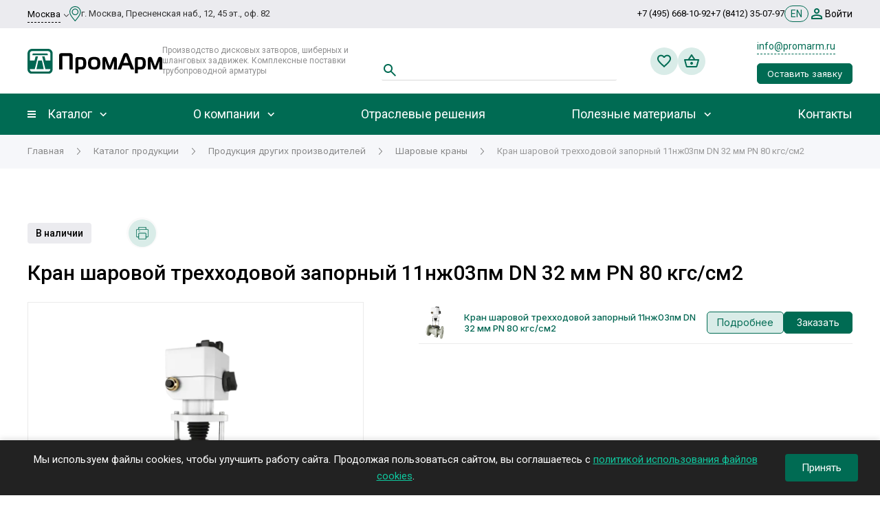

--- FILE ---
content_type: text/html; charset=UTF-8
request_url: https://www.promarm.ru/catalog/products_other_vendors/ball_valves/kran_11nzh03pm_dn_32_pn_80/
body_size: 76209
content:
<!DOCTYPE html>

<html xmlns="http://www.w3.org/1999/xhtml" xml:lang="ru" lang="ru" class="  ">
	<head>
						<title>Кран шаровой трехходовой запорный 11нж03пм DN 32 мм PN 80 кгс/см2 - ПромАрм </title><meta name="robots" content="noindex, nofollow" link="/catalog/products_other_vendors/ball_valves/kran_11nzh03pm_dn_32_pn_80/">

        <meta name="description" content="">
		<meta name="viewport" content="initial-scale=1.0, width=device-width" />
		<meta name="HandheldFriendly" content="true" />
		<meta name="yes" content="yes" />
		<meta name="apple-mobile-web-app-status-bar-style" content="black" />
		<meta name="SKYPE_TOOLBAR" content="SKYPE_TOOLBAR_PARSER_COMPATIBLE" />
        
        <meta http-equiv="Content-Type" content="text/html; charset=UTF-8" />
                <meta name="keywords" content="Кран шаровой трехходовой запорный 11нж03пм DN 32 мм PN 80 кгс/см2" />
        <link href="https://fonts.googleapis.com/css?family=Roboto:300italic,400italic,500italic,700italic,400,300,500,700subset=latin,cyrillic-ext"  rel="stylesheet" />
<link href="/bitrix/cache/css/s1/centino-heat/page_086849783e3b7cfad1277d11cd2dc07c/page_086849783e3b7cfad1277d11cd2dc07c_v1.css?17641862726383"  rel="stylesheet" />
<link href="/bitrix/cache/css/s1/centino-heat/template_1989074cbd505a10d375e3ed9802f90f/template_1989074cbd505a10d375e3ed9802f90f_v1.css?17641862451290283"  data-template-style="true" rel="stylesheet" />
        <script>if(!window.BX)window.BX={};if(!window.BX.message)window.BX.message=function(mess){if(typeof mess==='object'){for(let i in mess) {BX.message[i]=mess[i];} return true;}};</script>
<script>(window.BX||top.BX).message({"pull_server_enabled":"N","pull_config_timestamp":0,"shared_worker_allowed":"Y","pull_guest_mode":"N","pull_guest_user_id":0,"pull_worker_mtime":1764088165});(window.BX||top.BX).message({"PULL_OLD_REVISION":"Для продолжения корректной работы с сайтом необходимо перезагрузить страницу."});</script>
<script>(window.BX||top.BX).message({"JS_CORE_LOADING":"Загрузка...","JS_CORE_NO_DATA":"- Нет данных -","JS_CORE_WINDOW_CLOSE":"Закрыть","JS_CORE_WINDOW_EXPAND":"Развернуть","JS_CORE_WINDOW_NARROW":"Свернуть в окно","JS_CORE_WINDOW_SAVE":"Сохранить","JS_CORE_WINDOW_CANCEL":"Отменить","JS_CORE_WINDOW_CONTINUE":"Продолжить","JS_CORE_H":"ч","JS_CORE_M":"м","JS_CORE_S":"с","JSADM_AI_HIDE_EXTRA":"Скрыть лишние","JSADM_AI_ALL_NOTIF":"Показать все","JSADM_AUTH_REQ":"Требуется авторизация!","JS_CORE_WINDOW_AUTH":"Войти","JS_CORE_IMAGE_FULL":"Полный размер"});</script>

<script src="/bitrix/js/main/core/core.min.js?1764088311229643"></script>

<script>BX.Runtime.registerExtension({"name":"main.core","namespace":"BX","loaded":true});</script>
<script>BX.setJSList(["\/bitrix\/js\/main\/core\/core_ajax.js","\/bitrix\/js\/main\/core\/core_promise.js","\/bitrix\/js\/main\/polyfill\/promise\/js\/promise.js","\/bitrix\/js\/main\/loadext\/loadext.js","\/bitrix\/js\/main\/loadext\/extension.js","\/bitrix\/js\/main\/polyfill\/promise\/js\/promise.js","\/bitrix\/js\/main\/polyfill\/find\/js\/find.js","\/bitrix\/js\/main\/polyfill\/includes\/js\/includes.js","\/bitrix\/js\/main\/polyfill\/matches\/js\/matches.js","\/bitrix\/js\/ui\/polyfill\/closest\/js\/closest.js","\/bitrix\/js\/main\/polyfill\/fill\/main.polyfill.fill.js","\/bitrix\/js\/main\/polyfill\/find\/js\/find.js","\/bitrix\/js\/main\/polyfill\/matches\/js\/matches.js","\/bitrix\/js\/main\/polyfill\/core\/dist\/polyfill.bundle.js","\/bitrix\/js\/main\/core\/core.js","\/bitrix\/js\/main\/polyfill\/intersectionobserver\/js\/intersectionobserver.js","\/bitrix\/js\/main\/lazyload\/dist\/lazyload.bundle.js","\/bitrix\/js\/main\/polyfill\/core\/dist\/polyfill.bundle.js","\/bitrix\/js\/main\/parambag\/dist\/parambag.bundle.js"]);
</script>
<script>BX.Runtime.registerExtension({"name":"jquery2","namespace":"window","loaded":true});</script>
<script>(window.BX||top.BX).message({"LANGUAGE_ID":"ru","FORMAT_DATE":"DD.MM.YYYY","FORMAT_DATETIME":"DD.MM.YYYY HH:MI:SS","COOKIE_PREFIX":"BITRIX_SM","SERVER_TZ_OFFSET":"10800","UTF_MODE":"Y","SITE_ID":"s1","SITE_DIR":"\/","USER_ID":"","SERVER_TIME":1764826425,"USER_TZ_OFFSET":0,"USER_TZ_AUTO":"Y","bitrix_sessid":"497b07232ae03295b88b348778a37e68"});</script>


<script src="/bitrix/js/pull/protobuf/protobuf.min.js?171015983976433"></script>
<script src="/bitrix/js/pull/protobuf/model.min.js?171015983914190"></script>
<script src="/bitrix/js/main/core/core_promise.min.js?17101598392490"></script>
<script src="/bitrix/js/rest/client/rest.client.min.js?17101598389240"></script>
<script src="/bitrix/js/pull/client/pull.client.min.js?176408816649849"></script>
<script src="/bitrix/js/main/jquery/jquery-2.2.4.min.js?171015983985578"></script>
<script src="/bitrix/js/main/ajax.min.js?171015983922194"></script>
<script src="/bitrix/js/centino.heat/sort/Sortable.min.js?171015983815393"></script>
<script>BX.setJSList(["\/local\/templates\/centino-heat\/js\/sly.js","\/local\/templates\/centino-heat\/vendor\/jquery.bxslider.js","\/local\/templates\/centino-heat\/components\/bitrix\/news.detail\/catalog_custom\/script.js","\/local\/templates\/centino-heat\/components\/bitrix\/news.list\/recommend_products\/script.js","\/local\/templates\/centino-heat\/js\/jquery.actual.min.js","\/local\/templates\/centino-heat\/js\/browser.js","\/local\/templates\/centino-heat\/js\/jquery.fancybox.js","\/local\/templates\/centino-heat\/vendor\/jquery.easing.js","\/local\/templates\/centino-heat\/vendor\/jquery.appear.js","\/local\/templates\/centino-heat\/vendor\/jquery.cookie.js","\/local\/templates\/centino-heat\/vendor\/jquery.validate.min.js","\/local\/templates\/centino-heat\/js\/jquery.uniform.min.js","\/local\/templates\/centino-heat\/js\/jquery-ui.min.js","\/local\/templates\/centino-heat\/js\/jqModal.js","\/local\/templates\/centino-heat\/js\/detectmobilebrowser.js","\/local\/templates\/centino-heat\/vendor\/flexslider\/jquery.flexslider.js","\/local\/templates\/centino-heat\/js\/velocity.js","\/local\/templates\/centino-heat\/js\/velocity.ui.js","\/local\/templates\/centino-heat\/vendor\/bootstrap.js","\/local\/templates\/centino-heat\/js\/matchMedia.js","\/local\/templates\/centino-heat\/js\/slick.min.js","\/local\/templates\/centino-heat\/vendor\/OwlCarousel2-2.3.4\/dist\/owl.carousel.js","\/local\/templates\/centino-heat\/js\/jquery.alphanumeric.js","\/local\/templates\/centino-heat\/js\/jquery.autocomplete.js","\/local\/templates\/centino-heat\/js\/jquery.mobile.custom.touch.min.js","\/local\/templates\/centino-heat\/js\/custom.js","\/local\/templates\/centino-heat\/js\/general.js","\/local\/templates\/centino-heat\/js\/jquery.mCustomScrollbar.js","\/local\/templates\/centino-heat\/js\/spectrum.js","\/local\/templates\/centino-heat\/js\/on-off-switch.js","\/bitrix\/components\/centino\/theme.heat\/templates\/centino\/script.js","\/bitrix\/components\/bitrix\/search.title\/script.js","\/local\/templates\/centino-heat\/components\/bitrix\/search.title\/fixed\/script.js","\/local\/templates\/centino-heat\/js\/select2.min.js","\/local\/html\/html\/js\/swiper-bundle.min.js","\/local\/html\/html\/js\/main.js","\/local\/templates\/centino-heat\/js\/jquery.inputmask.bundle.min.js"]);</script>
<script>BX.setCSSList(["\/local\/templates\/centino-heat\/components\/bitrix\/news.detail\/catalog_custom\/style.css","\/local\/templates\/centino-heat\/vendor\/OwlCarousel2-2.3.4\/dist\/assets\/owl.carousel.css","\/local\/templates\/centino-heat\/vendor\/OwlCarousel2-2.3.4\/dist\/assets\/owl.theme.default.min.css","\/local\/templates\/centino-heat\/css\/print.css","\/local\/templates\/centino-heat\/css\/animation\/animate.min.css","\/local\/templates\/centino-heat\/css\/animation\/animation_ext.css","\/local\/templates\/centino-heat\/css\/slick.css","\/local\/templates\/centino-heat\/css\/fonts\/font-awesome\/css\/font-awesome.min.css","\/local\/templates\/centino-heat\/css\/jquery.fancybox.css","\/local\/templates\/centino-heat\/css\/fancy.css","\/local\/templates\/centino-heat\/vendor\/flexslider\/flexslider.css","\/local\/templates\/centino-heat\/css\/bootstrap.css","\/local\/templates\/centino-heat\/css\/theme-elements.css","\/local\/templates\/centino-heat\/css\/theme-responsive.css","\/local\/templates\/centino-heat\/css\/modifiers.css","\/local\/templates\/centino-heat\/css\/modifiers_responsive.css","\/local\/templates\/centino-heat\/css\/h1-normal.css","\/bitrix\/templates\/.default\/ajax\/ajax.css","\/local\/templates\/centino-heat\/css\/width-3.css","\/local\/templates\/centino-heat\/css\/font-10.css","\/local\/templates\/centino-heat\/css\/jquery.mCustomScrollbar.min.css","\/local\/templates\/centino-heat\/css\/spectrum.css","\/bitrix\/components\/centino\/theme.heat\/templates\/centino\/style.css","\/local\/templates\/centino-heat\/components\/bitrix\/search.title\/header-search\/style.css","\/local\/templates\/centino-heat\/styles.css","\/local\/templates\/centino-heat\/template_styles.css","\/local\/templates\/centino-heat\/css\/select2.css","\/local\/templates\/centino-heat\/css\/swiper-bundle.min.css","\/local\/templates\/centino-heat\/css\/responsive.css","\/local\/templates\/centino-heat\/themes\/15\/colors.css","\/local\/templates\/centino-heat\/css\/footer.css","\/local\/templates\/centino-heat\/css\/develop.css","\/local\/templates\/centino-heat\/css\/custom.css"]);</script>
<script>window['recaptchaFreeOptions']={'size':'normal','theme':'light','badge':'bottomright','version':'','action':'','lang':'ru','key':'6Lfp674pAAAAALlKKkxl5IC45RYbqJJKeU6xpVUR'};</script>
<script>"use strict";!function(r,c){var l=l||{};l.form_submit;var i=r.recaptchaFreeOptions;l.loadApi=function(){if(!c.getElementById("recaptchaApi")){var e=c.createElement("script");e.async=!0,e.id="recaptchaApi",e.src="//www.google.com/recaptcha/api.js?onload=RecaptchafreeLoaded&render=explicit&hl="+i.lang,e.onerror=function(){console.error('Failed to load "www.google.com/recaptcha/api.js"')},c.getElementsByTagName("head")[0].appendChild(e)}return!0},l.loaded=function(){if(l.renderById=l.renderByIdAfterLoad,l.renderAll(),"invisible"===i.size){c.addEventListener("submit",function(e){if(e.target&&"FORM"===e.target.tagName){var t=e.target.querySelector("div.g-recaptcha").getAttribute("data-widget");grecaptcha.execute(t),l.form_submit=e.target,e.preventDefault()}},!1);for(var e=c.querySelectorAll(".grecaptcha-badge"),t=1;t<e.length;t++)e[t].style.display="none"}r.jQuery&&jQuery(c).ajaxComplete(function(){l.reset()}),void 0!==r.BX.addCustomEvent&&r.BX.addCustomEvent("onAjaxSuccess",function(){l.reset()})},l.renderAll=function(){for(var e=c.querySelectorAll("div.g-recaptcha"),t=0;t<e.length;t++)e[t].hasAttribute("data-widget")||l.renderById(e[t].getAttribute("id"))},l.renderByIdAfterLoad=function(e){var t=c.getElementById(e),a=grecaptcha.render(t,{sitekey:t.hasAttribute("data-sitekey")?t.getAttribute("data-sitekey"):i.key,theme:t.hasAttribute("data-theme")?t.getAttribute("data-theme"):i.theme,size:t.hasAttribute("data-size")?t.getAttribute("data-size"):i.size,callback:t.hasAttribute("data-callback")?t.getAttribute("data-callback"):i.callback,badge:t.hasAttribute("data-badge")?t.getAttribute("data-badge"):i.badge});t.setAttribute("data-widget",a)},l.reset=function(){l.renderAll();for(var e=c.querySelectorAll("div.g-recaptcha[data-widget]"),t=0;t<e.length;t++){var a=e[t].getAttribute("data-widget");r.grecaptcha&&grecaptcha.reset(a)}},l.submitForm=function(e){if(void 0!==l.form_submit){var t=c.createElement("INPUT");t.setAttribute("type","hidden"),t.name="g-recaptcha-response",t.value=e,l.form_submit.appendChild(t);for(var a=l.form_submit.elements,r=0;r<a.length;r++)if("submit"===a[r].getAttribute("type")){var i=c.createElement("INPUT");i.setAttribute("type","hidden"),i.name=a[r].name,i.value=a[r].value,l.form_submit.appendChild(i)}c.createElement("form").submit.call(l.form_submit)}},l.throttle=function(a,r,i){var n,d,c,l=null,o=0;i=i||{};function u(){o=!1===i.leading?0:(new Date).getTime(),l=null,c=a.apply(n,d),l||(n=d=null)}return function(){var e=(new Date).getTime();o||!1!==i.leading||(o=e);var t=r-(e-o);return n=this,d=arguments,t<=0||r<t?(l&&(clearTimeout(l),l=null),o=e,c=a.apply(n,d),l||(n=d=null)):l||!1===i.trailing||(l=setTimeout(u,t)),c}},l.replaceCaptchaBx=function(){var e=c.body.querySelectorAll("form img");l.renderAll();for(var t=0;t<e.length;t++){var a=e[t];if(/\/bitrix\/tools\/captcha\.php\?(captcha_code|captcha_sid)=[0-9a-z]+/i.test(a.src)&&(a.src="[data-uri]",a.removeAttribute("width"),a.removeAttribute("height"),a.style.display="none",!a.parentNode.querySelector(".g-recaptcha"))){var r="d_recaptcha_"+Math.floor(16777215*Math.random()).toString(16),i=c.createElement("div");i.id=r,i.className="g-recaptcha",a.parentNode.appendChild(i),l.renderById(r)}}var n=c.querySelectorAll('form input[name="captcha_word"]');for(t=0;t<n.length;t++){var d=n[t];"none"!==d.style.display&&(d.style.display="none"),d.value=""}},l.init=function(){l.renderById=l.loadApi,c.addEventListener("DOMContentLoaded",function(){l.renderAll(),l.replaceCaptchaBx();var t=l.throttle(l.replaceCaptchaBx,200),e=r.MutationObserver||r.WebKitMutationObserver||r.MozMutationObserver;e?new e(function(e){e.forEach(function(e){"childList"===e.type&&0<e.addedNodes.length&&"IFRAME"!==e.addedNodes[0].tagName&&t()})}).observe(c.body,{attributes:!1,characterData:!1,childList:!0,subtree:!0,attributeOldValue:!1,characterDataOldValue:!1}):c.addEventListener("DOMNodeInserted",function(e){t()})})},l.init(),r.Recaptchafree=l,r.RecaptchafreeLoaded=l.loaded,r.RecaptchafreeSubmitForm=l.submitForm}(window,document);</script>
<script>
					(function () {
						"use strict";

						var counter = function ()
						{
							var cookie = (function (name) {
								var parts = ("; " + document.cookie).split("; " + name + "=");
								if (parts.length == 2) {
									try {return JSON.parse(decodeURIComponent(parts.pop().split(";").shift()));}
									catch (e) {}
								}
							})("BITRIX_CONVERSION_CONTEXT_s1");

							if (cookie && cookie.EXPIRE >= BX.message("SERVER_TIME"))
								return;

							var request = new XMLHttpRequest();
							request.open("POST", "/bitrix/tools/conversion/ajax_counter.php", true);
							request.setRequestHeader("Content-type", "application/x-www-form-urlencoded");
							request.send(
								"SITE_ID="+encodeURIComponent("s1")+
								"&sessid="+encodeURIComponent(BX.bitrix_sessid())+
								"&HTTP_REFERER="+encodeURIComponent(document.referrer)
							);
						};

						if (window.frameRequestStart === true)
							BX.addCustomEvent("onFrameDataReceived", counter);
						else
							BX.ready(counter);
					})();
				</script>
<script>BX.message({'JS_REQUIRED':'Заполните это поле!','JS_FORMAT':'Неверный формат!','JS_FILE_EXT':'Недопустимое расширение файла!','JS_PASSWORD_COPY':'Пароли не совпадают!','JS_PASSWORD_LENGTH':'Минимум 6 символов!','JS_ERROR':'Неверно заполнено поле!','JS_FILE_SIZE':'Максимальный размер 16мб!','JS_FILE_BUTTON_NAME':'Выберите файл','JS_FILE_DEFAULT':'','JS_DATE':'Некорректная дата!','JS_DATETIME':'Некорректная дата/время!','JS_REQUIRED_LICENSES':'Согласитесь с условиями','JS_SHOW_LESS':'Показать меньше','JS_SHOW_MORE':'Показать больше','JS_SHOW':'Показать ','JS_HIDE':'Скрыть ','S_CALLBACK':'Заказать звонок','S_QUESTION':'Задать вопрос','S_ASK_QUESTION':'Задать вопрос','ERROR_INCLUDE_MODULE_DIGITAL_TITLE':'Ошибка подключения модуля &laquo;Центино: Heat&raquo;','ERROR_INCLUDE_MODULE_DIGITAL_TEXT':'Ошибка подключения модуля &laquo;Центино: Heat&raquo;.<br />Пожалуйста установите модуль и повторите попытку','S_SERVICES':'Наши услуги','S_SERVICES_SHORT':'Услуги','S_TO_ALL_SERVICES':'Все услуги','S_CATALOG':'Каталог товаров','S_CATALOG_SHORT':'Каталог','S_TO_ALL_CATALOG':'Весь каталог','S_CATALOG_FAVORITES':'Наши товары','S_CATALOG_FAVORITES_SHORT':'Товары','S_NEWS':'Новости','S_TO_ALL_NEWS':'Все новости','S_COMPANY':'О компании','S_OTHER':'Прочее','S_CONTENT':'Контент','T_JS_ARTICLE':'Артикул: ','T_JS_NAME':'Наименование: ','T_JS_PRICE':'Цена: ','T_JS_QUANTITY':'Количество: ','T_JS_SUMM':'Сумма: ','FANCY_CLOSE':'Закрыть','FANCY_NEXT':'Вперед','FANCY_PREV':'Назад','CUSTOM_COLOR_CHOOSE':'Выбрать','CUSTOM_COLOR_CANCEL':'Отмена','S_MOBILE_MENU':'Меню','DIGITAL_T_MENU_BACK':'Назад','DIGITAL_T_MENU_CALLBACK':'Обратная связь','DIGITAL_T_MENU_CONTACTS_TITLE':'Будьте на связи','TITLE_BASKET':'В корзине товаров на #SUMM#','BASKET_SUMM':'#SUMM#','EMPTY_BASKET':'Корзина пуста','TITLE_BASKET_EMPTY':'Корзина пуста','BASKET':'Корзина','SEARCH_TITLE':'Поиск','SOCIAL_TITLE':'Оставайтесь на связи','LOGIN':'Войти','MY_CABINET':'Мой кабинет','SUBSCRIBE_TITLE':'Будьте всегда в курсе','HEADER_SCHEDULE':'Время работы','SEO_TEXT':'SEO описание','COMPANY_IMG':'Картинка компании','COMPANY_TEXT':'Описание компании','JS_RECAPTCHA_ERROR':'Пройдите проверку','JS_PROCESSING_ERROR':'Согласитесь с условиями!','CONFIG_SAVE_SUCCESS':'Настройки сохранены','CONFIG_SAVE_FAIL':'Ошибка сохранения настроек','RELOAD_PAGE':'Обновить страницу','REFRESH':'Поменять картинку','RECAPTCHA_TEXT':'Подтвердите, что вы не робот','/var/www/html/bitrix/modules/main/lang/ru/classes/general/user.php':{'main_user_captcha_error':'Не пройдена проверка от автоматических сообщений','MAIN_FUNCTION_REGISTER_CAPTCHA':'Не пройдена проверка от автоматических сообщений'},'/var/www/html/bitrix/modules/form/lang/ru/include.php':{'FORM_WRONG_CAPTCHA':'Не пройдена проверка от автоматических сообщений'},'/var/www/html/bitrix/components/bitrix/iblock.element.add.form/lang/ru/component.php':{'IBLOCK_FORM_WRONG_CAPTCHA':'Не пройдена проверка от автоматических сообщений'},'':{'B_B_PC_CAPTCHA_ERROR':'Не пройдена проверка от автоматических сообщений'},'/var/www/html/bitrix/components/bitrix/catalog.product.subscribe/lang/ru/ajax.php':{'CPSA_INCCORECT_INPUT_CAPTHA':'Не пройдена проверка от автоматических сообщений'},'/var/www/html/bitrix/components/bitrix/forum.comments/lang/ru/class.php':{'POSTM_CAPTCHA':'Не пройдена проверка от автоматических сообщений'},'/var/www/html/bitrix/components/bitrix/forum.message.send/lang/ru/component.php':{'F_BAD_CAPTCHA':'Не пройдена проверка от автоматических сообщений'},'/var/www/html/bitrix/components/bitrix/main.feedback/lang/ru/component.php':{'MF_CAPTCHA_WRONG':'Не пройдена проверка от автоматических сообщений','MF_CAPTHCA_EMPTY':'Не пройдена проверка от автоматических сообщений'},'/var/www/html/bitrix/components/bitrix/main.register/lang/ru/component.php':{'REGISTER_WRONG_CAPTCHA':'Не пройдена проверка от автоматических сообщений'},'/var/www/html/bitrix/components/bitrix/sale.notice.product/lang/ru/component.php':{'NOTIFY_NO_CAPTHA':'Не пройдена проверка от автоматических сообщений'},'/var/www/html/bitrix/modules/vote/lang/ru/classes/general/vote.php':{'VOTE_BAD_CAPTCHA':'Не пройдена проверка от автоматических сообщений'},'/var/www/html/bitrix/components/bitrix/blog.post.comment.list/lang/ru/class.php':{'B_B_PC_CAPTCHA_ERROR':'Не пройдена проверка от автоматических сообщений'},'/var/www/html/bitrix/components/bitrix/blog.post.comment/lang/ru/class.php':{'B_B_PC_CAPTCHA_ERROR':'Не пройдена проверка от автоматических сообщений'}})</script>
<link rel="shortcut icon" href="/favicon.ico" type="image/x-icon" />
<link rel="apple-touch-icon" sizes="180x180" href="/upload/dev2fun.imagecompress/webp/VHeat/185/vewyiqcq6m05upi7y1kciwo2iy1ev196.webp" />
<meta property="og:description" content="Здесь вы можете найти полный список нашей арматуры, включая дисковые затворы, шланговые и шиберные ножевые задвижки различных модификаций, а также другие трубопроводные компоненты высокого качества. Мы предлагаем широкий выбор продукции, отвечающей самым высоким требованиям наших клиентов. Если вы не нашли нужный продукт в нашем каталоге, наши специалисты помогут вам найти подходящее решение. Свяжитесь с нами для получения дополнительной информации." />
<meta property="og:image" content="/upload/dev2fun.imagecompress/webp/logo.webp" />
<link rel="image_src" href="/upload/dev2fun.imagecompress/webp/logo.webp"  />
<meta property="og:title" content="Кран шаровой трехходовой запорный 11нж03пм DN 32 мм PN 80 кгс/см2 - ПромАрм" />
<meta property="og:type" content="website" />
<meta property="og:url" content="https://www.promarm.ru/catalog/products_other_vendors/ball_valves/kran_11nzh03pm_dn_32_pn_80/" />



        <script  src="/bitrix/cache/js/s1/centino-heat/template_8bacd684cc557253d391c66a0147c3a0/template_8bacd684cc557253d391c66a0147c3a0_v1.js?1764186245904594"></script>
<script  src="/bitrix/cache/js/s1/centino-heat/page_f1e12be19c25afb8e9076d943e414a81/page_f1e12be19c25afb8e9076d943e414a81_v1.js?176418627247707"></script>


		        		        <link href="/files/promarm_css_js/promarm.css?ver0003" rel="stylesheet">        <link rel="preconnect" href="https://fonts.googleapis.com">
        <link rel="preconnect" href="https://fonts.gstatic.com" crossorigin>
        <link href="https://fonts.googleapis.com/css2?family=Inter:wght@400;500&family=PT+Sans:ital,wght@0,400;0,700;1,400;1,700&family=Rubik:wght@300;400&display=swap" rel="stylesheet">
		                    <link rel="canonical" href="https://www.promarm.ru/catalog/products_other_vendors/ball_valves/kran_11nzh03pm_dn_32_pn_80/"/>
                <link rel="alternate" hreflang="ru" href="https://www.promarm.ru/catalog/products_other_vendors/ball_valves/kran_11nzh03pm_dn_32_pn_80/"/>
        <link rel="alternate" hreflang="en" href="https://www.promarm.com/catalog/products_other_vendors/ball_valves/kran_11nzh03pm_dn_32_pn_80/"/>

<!-- Yandex.Metrika counter -->
<script >
   (function(m,e,t,r,i,k,a){m[i]=m[i]||function(){(m[i].a=m[i].a||[]).push(arguments)};
   m[i].l=1*new Date();
   for (var j = 0; j < document.scripts.length; j++) {if (document.scripts[j].src === r) { return; }}
   k=e.createElement(t),a=e.getElementsByTagName(t)[0],k.async=1,k.src=r,a.parentNode.insertBefore(k,a)})
   (window, document, "script", "https://mc.yandex.ru/metrika/tag.js", "ym");

   ym(37529, "init", {
        clickmap:true,
        trackLinks:true,
        accurateTrackBounce:true,
        webvisor:true
   });
</script>
<noscript><div><img src="https://mc.yandex.ru/watch/37529" style="position:absolute; left:-9999px;" alt="" /></div></noscript>
<!-- /Yandex.Metrika counter -->

<!-- calltouch -->
<script>
(function(w,d,n,c){w.CalltouchDataObject=n;w[n]=function(){w[n]["callbacks"].push(arguments)};if(!w[n]["callbacks"]){w[n]["callbacks"]=[]}w[n]["loaded"]=false;if(typeof c!=="object"){c=[c]}w[n]["counters"]=c;for(var i=0;i<c.length;i+=1){p(c[i])}function p(cId){var a=d.getElementsByTagName("script")[0],s=d.createElement("script"),i=function(){a.parentNode.insertBefore(s,a)},m=typeof Array.prototype.find === 'function',n=m?"init-min.js":"init.js";s.type="text/javascript";s.async=true;s.src="https://mod.calltouch.ru/"+n+"?id="+cId;if(w.opera=="[object Opera]"){d.addEventListener("DOMContentLoaded",i,false)}else{i()}}})(window,document,"ct","l7rh0eb0");
</script>
<!-- calltouch -->


<!-- Alfa-Track -->
<script>(function(a,l,f,a,t,r,a,c,k){
  window.alfatrack=window.alfatrack||{}; window.alfatrack.token="xWdEG2Buun";
  var s=document.createElement("script"); s.src="https://cloud.emailtracking.ru/gtm/script.js?ver="+(Date.now()/36e5|0);
  s.async=1; s.onload=s.onreadystatechange=function(){if(!s.readyState||s.readyState==="complete"){if(typeof alfatrack.initParameters==="function"){alfatrack.initParameters();}}};
  document.scripts[0].parentNode.insertBefore(s,document.scripts[0]);
})();</script>
<!-- End Alfa-Track -->

	</head>

	<body class=" long_menu header_nopacity header_colored_main_menu hide_menu_page header_fill_ side_left all_title_2  mheader-v1 footer-v10 fill_bg_ header-v1 fix_head_upper title-v1 with_cabinet with_phones">

        
 	<div class="ajax-preloader-wrap" id="ajax-preloader-wrap" style="display:none;">
        <div class="ajax-preloader">

            <div class="loadingio-spinner-spinner-2hppeol1okf">
                <div class="ldio-vc5gs2v5rk">
                    <div></div>
                    <div></div>
                    <div></div>
                    <div></div>
                    <div></div>
                    <div></div>
                    <div></div>
                    <div></div>
                </div>
            </div>
        </div>
        <div class="ajax-preloader-shadow"></div>
    </div>

		<div id="panel"></div>

		
						<script>
		var arBasketItems = {};
		var arHeatOptions = ({
			'SITE_DIR' : '/',
			'SITE_ID' : 's1',
			'SITE_TEMPLATE_PATH' : '/local/templates/centino-heat',
			'SITE_ADDRESS' : "'www.promarm.ru,www.promarm.ru'",
			'THEME' : ({
				'THEME_SWITCHER' : 'Y',
				'BASE_COLOR' : '15',
				'BASE_COLOR_CUSTOM' : 'de002b',
				'LOGO_IMAGE' : '/upload/VHeat/92b/88rrvds1x6xg5m08xvjcji7j3a8moe19.svg',
				'LOGO_IMAGE_LIGHT' : '/upload/VHeat/92b/88rrvds1x6xg5m08xvjcji7j3a8moe19.svg',
				'TOP_MENU' : '',
				'TOP_MENU_FIXED' : 'Y',
				'COLORED_LOGO' : 'Y',
				'SIDE_MENU' : 'LEFT',
				'SCROLLTOTOP_TYPE' : 'RECT_COLOR',
				'SCROLLTOTOP_POSITION' : 'PADDING',
				'CAPTCHA_FORM_TYPE' : 'Y',
				'PHONE_MASK' : '+7 (999) 999-99-99',
				'VALIDATE_PHONE_MASK' : '^[+][0-9] [(][0-9]{3}[)] [0-9]{3}[-][0-9]{2}[-][0-9]{2}$',
				'DATE_MASK' : 'dd.mm.yyyy',
				'DATE_PLACEHOLDER' : 'дд.мм.гггг',
				'VALIDATE_DATE_MASK' : '^[0-9]{1,2}\.[0-9]{1,2}\.[0-9]{4}$',
				'DATETIME_MASK' : 'dd.mm.yyyy h:s',
				'DATETIME_PLACEHOLDER' : 'дд.мм.гггг чч:мм',
				'VALIDATE_DATETIME_MASK' : '^[0-9]{1,2}\.[0-9]{1,2}\.[0-9]{4} [0-9]{1,2}\:[0-9]{1,2}$',
				'VALIDATE_FILE_EXT' : 'png|jpg|jpeg|gif|doc|docx|xls|xlsx|txt|pdf|odt|rtf',
				'SOCIAL_VK' : 'https://vk.com/promarm',
				'SOCIAL_FACEBOOK' : '',
				'SOCIAL_TWITTER' : '',
				'SOCIAL_YOUTUBE' : '',
				'SOCIAL_ODNOKLASSNIKI' : '',
				'SOCIAL_GOOGLEPLUS' : '',
				'BANNER_WIDTH' : '',
				'TEASERS_INDEX' : 'Y',
				'CATALOG_INDEX' : 'Y',
				'YOUTUBE_INDEX' : 'N',
				'PORTFOLIO_INDEX' : 'N',
				'INSTAGRAMM_INDEX' : 'N',
				'BIGBANNER_ANIMATIONTYPE' : 'SLIDE_HORIZONTAL',
				'BIGBANNER_SLIDESSHOWSPEED' : '5000',
				'BIGBANNER_ANIMATIONSPEED' : '600',
				'PARTNERSBANNER_SLIDESSHOWSPEED' : '5000',
				'PARTNERSBANNER_ANIMATIONSPEED' : '600',
				'ORDER_VIEW' : 'Y',
				'ORDER_BASKET_VIEW' : 'FLY',
				'URL_BASKET_SECTION' : '/cart/',
				'URL_ORDER_SECTION' : '/cart/order/',
				'PAGE_WIDTH' : '3',
				'PAGE_CONTACTS' : '1',
				'CATALOG_BLOCK_TYPE' : '',
				'HEADER_TYPE' : '1',
				'HEADER_TOP_LINE' : '',
				'HEADER_FIXED' : '2',
				'BREADCRUMP_FIXED' : 'Y',
				'HEADER_MOBILE' : '1',
				'HEADER_MOBILE_MENU' : '1',
				'HEADER_MOBILE_MENU_SHOW_TYPE' : '',
				'TYPE_SEARCH' : 'fixed',
				'PAGE_TITLE' : '1',
				'INDEX_TYPE' : 'index1',
				'FOOTER_TYPE' : '10',
				'REGIONALITY_SEARCH_ROW' : '',
				'FOOTER_TYPE' : '10',
				'PRINT_BUTTON' : 'N',
				'SHOW_SMARTFILTER' : 'Y',
				'LICENCE_CHECKED' : 'N',
				'FILTER_VIEW' : 'VERTICAL',
				'YA_GOLAS' : 'N',
				'YA_COUNTER_ID' : '',
				'USE_FORMS_GOALS' : 'COMMON',
				'USE_SALE_GOALS' : 'Y',
				'USE_DEBUG_GOALS' : 'N',
				'IS_BASKET_PAGE' : '',
				'IS_ORDER_PAGE' : '',
				'INSTAGRAMM_TEMPLATE' : 'instagramm_1',
			}),
			"PRESETS": [{'ID':'968','TITLE':'��� 1','DESCRIPTION':'','IMG':'/upload/dev2fun.imagecompress/webp/bitrix/images/centino.heat/themes/preset_1.webp','OPTIONS':{'THEME_SWITCHER':'Y','BASE_COLOR':'10','BASE_COLOR_CUSTOM':'0088cc','SHOW_BG_BLOCK':'N','COLORED_LOGO':'N','PAGE_WIDTH':'3','FONT_STYLE':'10','H1_STYLE':'2','TYPE_SEARCH':'fixed','PAGE_TITLE':'1','HOVER_TYPE_IMG':'shine','SHOW_LICENCE':'Y','MAX_DEPTH_MENU':'3','HIDE_SITE_NAME_TITLE':'Y','SHOW_CALLBACK':'Y','PRINT_BUTTON':'N','USE_GOOGLE_RECAPTCHA':'N','GOOGLE_RECAPTCHA_SHOW_LOGO':'Y','HIDDEN_CAPTCHA':'Y','INSTAGRAMM_WIDE_BLOCK':'N','BIGBANNER_HIDEONNARROW':'N','INDEX_TYPE':{'VALUE':'index1','SUB_PARAMS':{'BIG_BANNER_INDEX':{'VALUE':'Y','TEMPLATE':'big-banner_6'},'SLIDER_INDEX':{'VALUE':'Y','TEMPLATE':'slider_2'},'FLOAT_BANNERS_INDEX':{'VALUE':'N','TEMPLATE':'front-services_2'},'INFOBLOCK_INDEX':'Y','CATALOG_INDEX':{'VALUE':'N','TEMPLATE':'slider_with_tabs'},'CATALOG_SECTIONS_INDEX':{'VALUE':'Y','TEMPLATE':'front_1'},'PORTFOLIO_INDEX':{'VALUE':'N','TEMPLATE':'front-projects_7'},'NEWS_INDEX':{'VALUE':'N','TEMPLATE':'front-news_1'},'REVIEWS_INDEX':{'VALUE':'N','TEMPLATE':'review2'},'COMPANY_INDEX':{'VALUE':'Y','TEMPLATE':'1'},'TEASERS_INDEX':{'VALUE':'Y','TEMPLATE':'front_tizers_2'},'PARTNERS_INDEX':'Y','BLOG_INDEX':{'VALUE':'N','TEMPLATE':'front-blog_4'},'INSTAGRAMM_INDEX':{'VALUE':'Y','TEMPLATE':'instagramm_1'},'YOUTUBE_INDEX':'N','MAP_INDEX':'N'},'ORDER':'BIG_BANNER_INDEX,TEASERS_INDEX,SLIDER_INDEX,CATALOG_SECTIONS_INDEX,PARTNERS_INDEX,INFOBLOCK_INDEX,FLOAT_BANNERS_INDEX,CATALOG_INDEX,PORTFOLIO_INDEX,NEWS_INDEX,REVIEWS_INDEX,COMPANY_INDEX,BLOG_INDEX,INSTAGRAMM_INDEX,YOUTUBE_INDEX,MAP_INDEX'},'FRONT_PAGE_BRANDS':'brands_slider','FRONT_PAGE_SECTIONS':'front_sections_only','TOP_MENU_FIXED':'Y','HEADER_TYPE':'3','USE_REGIONALITY':'N','FILTER_VIEW':'COMPACT','SEARCH_VIEW_TYPE':'with_filter','USE_FAST_VIEW_PAGE_DETAIL':'fast_view_1','SHOW_TOTAL_SUMM':'Y','CHANGE_TITLE_ITEM':'N','VIEW_TYPE_HIGHLOAD_PROP':'N','SHOW_HEADER_GOODS':'Y','SEARCH_HIDE_NOT_AVAILABLE':'N','LEFT_BLOCK_CATALOG_ICONS':'N','SHOW_CATALOG_SECTIONS_ICONS':'Y','LEFT_BLOCK_CATALOG_DETAIL':'Y','CATALOG_COMPARE':'Y','CATALOG_PAGE_DETAIL':'element_1','SHOW_BREADCRUMBS_CATALOG_SUBSECTIONS':'Y','SHOW_BREADCRUMBS_CATALOG_CHAIN':'H1','TYPE_SKU':'TYPE_1','DETAIL_PICTURE_MODE':'POPUP','MENU_POSITION':'LINE','MENU_TYPE_VIEW':'HOVER','VIEWED_TYPE':'LOCAL','VIEWED_TEMPLATE':'HORIZONTAL','USE_WORD_EXPRESSION':'Y','ORDER_BASKET_VIEW':'HEADER','ORDER_BASKET_COLOR':'DARK','SHOW_BASKET_ONADDTOCART':'Y','SHOW_BASKET_PRINT':'Y','SHOW_BASKET_ON_PAGES':'N','USE_PRODUCT_QUANTITY_LIST':'Y','USE_PRODUCT_QUANTITY_DETAIL':'Y','ONE_CLICK_BUY_CAPTCHA':'N','SHOW_ONECLICKBUY_ON_BASKET_PAGE':'Y','ONECLICKBUY_SHOW_DELIVERY_NOTE':'N','PAGE_CONTACTS':'1','CONTACTS_USE_FEEDBACK':'Y','CONTACTS_USE_MAP':'Y','BLOG_PAGE':'list_elements_1','PROJECTS_PAGE':'list_elements_2','NEWS_PAGE':'list_elements_2','STAFF_PAGE':'list_elements_1','PARTNERS_PAGE':'list_elements_3','PARTNERS_PAGE_DETAIL':'element_3','VACANCY_PAGE':'list_elements_1','LICENSES_PAGE':'list_elements_1','FOOTER_TYPE':'10','ADV_TOP_HEADER':'N','ADV_TOP_UNDERHEADER':'N','ADV_SIDE':'Y','ADV_CONTENT_TOP':'N','ADV_CONTENT_BOTTOM':'N','ADV_FOOTER':'N','HEADER_MOBILE_FIXED':'Y','HEADER_MOBILE':'1','HEADER_MOBILE_MENU':'1','HEADER_MOBILE_MENU_OPEN':'1','PERSONAL_ONEFIO':'Y','LOGIN_EQUAL_EMAIL':'N','YA_GOALS':'N','YANDEX_ECOMERCE':'N','GOOGLE_ECOMERCE':'N','CALLBACK_BUTTON':'Y','RIGHT_FORM_BLOCK':'N','HEADER_ADV_SERVICES':'Y','HEADER_ICONS_SERVICES':'Y','HEADER_ADV_CATALOG':'Y','HEADER_ICONS_CATALOG':'N','ORDER_VIEW':'N','SHOW_SMARTFILTER':'N','SHOW_LEFT_BLOCK':'Y','SECTIONS_TYPE_VIEW_CATALOG':'sections_1','SECTION_TYPE_VIEW_CATALOG':'section_3','ELEMENTS_TABLE_TYPE_VIEW':'catalog_table','SECTIONS_TYPE_VIEW':'sections_1','SECTION_TYPE_VIEW':'section_2','ELEMENTS_PAGE':'list_elements_1','ELEMENT_PAGE_DETAIL':'element_1','ELEMENTS_PROJECT_PAGE':'list_elements_2','SHOW_PROJECTS_MAP':'Y','CABINET':'Y','SIDE_MENU':'LEFT','VIEW_TYPE_LEFT_BLOCK':'normal','COUNT_ITEMS_IN_LINE_MENU':'3','YA_GOLAS':'N','BREADCRUMP_FIXED':'Y','SHOW_PROJECTS_MAP_SECTIONS':'Y','SHOW_PROJECTS_MAP_DETAIL':'Y'}},{'ID':'221','TITLE':'��� 2','DESCRIPTION':'','IMG':'/upload/dev2fun.imagecompress/webp/bitrix/images/centino.heat/themes/preset_2.webp','OPTIONS':{'THEME_SWITCHER':'Y','BASE_COLOR':'20','BASE_COLOR_CUSTOM':'216ef0','SHOW_BG_BLOCK':'N','COLORED_LOGO':'Y','PAGE_WIDTH':'3','FONT_STYLE':'10','MENU_COLOR':'LIGHT','LEFT_BLOCK':'2','SIDE_MENU':'LEFT','H1_STYLE':'2','TYPE_SEARCH':'fixed','PAGE_TITLE':'1','HOVER_TYPE_IMG':'shine','SHOW_LICENCE':'Y','MAX_DEPTH_MENU':'4','HIDE_SITE_NAME_TITLE':'Y','SHOW_CALLBACK':'Y','PRINT_BUTTON':'N','USE_GOOGLE_RECAPTCHA':'N','GOOGLE_RECAPTCHA_SHOW_LOGO':'Y','HIDDEN_CAPTCHA':'Y','INSTAGRAMM_WIDE_BLOCK':'N','BIGBANNER_HIDEONNARROW':'N','INDEX_TYPE':{'VALUE':'index1','SUB_PARAMS':{'BIG_BANNER_INDEX':{'VALUE':'Y','TEMPLATE':'big-banner_2'},'SLIDER_INDEX':{'VALUE':'Y','TEMPLATE':'slider_1'},'FLOAT_BANNERS_INDEX':{'VALUE':'Y','TEMPLATE':'front-services_2'},'INFOBLOCK_INDEX':'Y','CATALOG_INDEX':{'VALUE':'Y','TEMPLATE':'slider_with_tabs'},'CATALOG_SECTIONS_INDEX':{'VALUE':'N','TEMPLATE':'front_1'},'PORTFOLIO_INDEX':{'VALUE':'N','TEMPLATE':'front-projects_7'},'NEWS_INDEX':{'VALUE':'N','TEMPLATE':'front-news_1'},'REVIEWS_INDEX':{'VALUE':'Y','TEMPLATE':'review1'},'COMPANY_INDEX':{'VALUE':'Y','TEMPLATE':'1'},'TEASERS_INDEX':{'VALUE':'Y','TEMPLATE':'front_tizers_3'},'PARTNERS_INDEX':'N','BLOG_INDEX':{'VALUE':'Y','TEMPLATE':'front-blog_4'},'INSTAGRAMM_INDEX':{'VALUE':'N','TEMPLATE':'instagramm_1'},'YOUTUBE_INDEX':'N','MAP_INDEX':'N'},'ORDER':'BIG_BANNER_INDEX,SLIDER_INDEX,FLOAT_BANNERS_INDEX,INFOBLOCK_INDEX,CATALOG_SECTIONS_INDEX,CATALOG_INDEX,PORTFOLIO_INDEX,NEWS_INDEX,REVIEWS_INDEX,COMPANY_INDEX,TEASERS_INDEX,PARTNERS_INDEX,BLOG_INDEX,INSTAGRAMM_INDEX,YOUTUBE_INDEX,MAP_INDEX'},'FRONT_PAGE_BRANDS':'brands_slider','FRONT_PAGE_SECTIONS':'front_sections_with_childs','TOP_MENU_FIXED':'Y','HEADER_TYPE':'3','USE_REGIONALITY':'N','FILTER_VIEW':'VERTICAL','SEARCH_VIEW_TYPE':'with_filter','USE_FAST_VIEW_PAGE_DETAIL':'fast_view_1','SHOW_TOTAL_SUMM':'Y','CHANGE_TITLE_ITEM':'N','VIEW_TYPE_HIGHLOAD_PROP':'N','SHOW_HEADER_GOODS':'Y','SEARCH_HIDE_NOT_AVAILABLE':'N','LEFT_BLOCK_CATALOG_ICONS':'N','SHOW_CATALOG_SECTIONS_ICONS':'Y','LEFT_BLOCK_CATALOG_DETAIL':'Y','CATALOG_COMPARE':'Y','CATALOG_PAGE_DETAIL':'element_1','SHOW_BREADCRUMBS_CATALOG_SUBSECTIONS':'Y','SHOW_BREADCRUMBS_CATALOG_CHAIN':'H1','TYPE_SKU':'TYPE_1','DETAIL_PICTURE_MODE':'POPUP','MENU_POSITION':'LINE','MENU_TYPE_VIEW':'HOVER','VIEWED_TYPE':'LOCAL','VIEWED_TEMPLATE':'HORIZONTAL','USE_WORD_EXPRESSION':'Y','ORDER_BASKET_VIEW':'HEADER','ORDER_BASKET_COLOR':'DARK','SHOW_BASKET_ONADDTOCART':'Y','SHOW_BASKET_PRINT':'Y','SHOW_BASKET_ON_PAGES':'N','USE_PRODUCT_QUANTITY_LIST':'Y','USE_PRODUCT_QUANTITY_DETAIL':'Y','ONE_CLICK_BUY_CAPTCHA':'N','SHOW_ONECLICKBUY_ON_BASKET_PAGE':'Y','ONECLICKBUY_SHOW_DELIVERY_NOTE':'N','PAGE_CONTACTS':'1','CONTACTS_USE_FEEDBACK':'Y','CONTACTS_USE_MAP':'Y','BLOG_PAGE':'list_elements_1','PROJECTS_PAGE':'list_elements_2','NEWS_PAGE':'list_elements_2','STAFF_PAGE':'list_elements_1','PARTNERS_PAGE':'list_elements_3','PARTNERS_PAGE_DETAIL':'element_3','VACANCY_PAGE':'list_elements_1','LICENSES_PAGE':'list_elements_1','FOOTER_TYPE':'8','ADV_TOP_HEADER':'N','ADV_TOP_UNDERHEADER':'N','ADV_SIDE':'Y','ADV_CONTENT_TOP':'N','ADV_CONTENT_BOTTOM':'N','ADV_FOOTER':'N','HEADER_MOBILE_FIXED':'Y','HEADER_MOBILE':'1','HEADER_MOBILE_MENU':'1','HEADER_MOBILE_MENU_OPEN':'1','PERSONAL_ONEFIO':'Y','LOGIN_EQUAL_EMAIL':'N','YA_GOALS':'N','YANDEX_ECOMERCE':'N','GOOGLE_ECOMERCE':'N','CALLBACK_BUTTON':'Y','RIGHT_FORM_BLOCK':'N','HEADER_ADV_SERVICES':'Y','HEADER_ICONS_SERVICES':'Y','HEADER_ADV_CATALOG':'Y','HEADER_ICONS_CATALOG':'N','ORDER_VIEW':'N','SHOW_SMARTFILTER':'Y','SHOW_LEFT_BLOCK':'Y','SECTIONS_TYPE_VIEW_CATALOG':'sections_1','SECTION_TYPE_VIEW_CATALOG':'section_3','ELEMENTS_TABLE_TYPE_VIEW':'catalog_table','SECTIONS_TYPE_VIEW':'sections_1','SECTION_TYPE_VIEW':'section_2','ELEMENTS_PAGE':'list_elements_1','ELEMENT_PAGE_DETAIL':'element_1','ELEMENTS_PROJECT_PAGE':'list_elements_2','SHOW_PROJECTS_MAP':'Y','CABINET':'Y','VIEW_TYPE_LEFT_BLOCK':'normal','COUNT_ITEMS_IN_LINE_MENU':'3','YA_GOLAS':'N','BREADCRUMP_FIXED':'Y','SHOW_PROJECTS_MAP_SECTIONS':'Y','SHOW_PROJECTS_MAP_DETAIL':'Y'}},{'ID':'215','TITLE':'��� 3','DESCRIPTION':'','IMG':'/upload/dev2fun.imagecompress/webp/bitrix/images/centino.heat/themes/preset_3.webp','OPTIONS':{'THEME_SWITCHER':'Y','BASE_COLOR':'13','BASE_COLOR_CUSTOM':'0fa8ae','SHOW_BG_BLOCK':'N','COLORED_LOGO':'Y','PAGE_WIDTH':'3','FONT_STYLE':'10','MENU_COLOR':'LIGHT','LEFT_BLOCK':'3','SIDE_MENU':'LEFT','H1_STYLE':'2','TYPE_SEARCH':'fixed','PAGE_TITLE':'1','HOVER_TYPE_IMG':'shine','SHOW_LICENCE':'Y','MAX_DEPTH_MENU':'4','HIDE_SITE_NAME_TITLE':'Y','SHOW_CALLBACK':'Y','PRINT_BUTTON':'Y','USE_GOOGLE_RECAPTCHA':'N','GOOGLE_RECAPTCHA_SHOW_LOGO':'Y','HIDDEN_CAPTCHA':'Y','INSTAGRAMM_WIDE_BLOCK':'N','BIGBANNER_HIDEONNARROW':'N','INDEX_TYPE':{'VALUE':'index1','SUB_PARAMS':{'BIG_BANNER_INDEX':{'VALUE':'Y','TEMPLATE':'big-banner_1'},'SLIDER_INDEX':{'VALUE':'N','TEMPLATE':'slider_1'},'FLOAT_BANNERS_INDEX':{'VALUE':'Y','TEMPLATE':'front-services_new'},'INFOBLOCK_INDEX':'N','CATALOG_INDEX':{'VALUE':'N','TEMPLATE':'slider_with_tabs'},'CATALOG_SECTIONS_INDEX':{'VALUE':'Y','TEMPLATE':'front_1'},'PORTFOLIO_INDEX':{'VALUE':'Y','TEMPLATE':'front-projects_1'},'NEWS_INDEX':{'VALUE':'N','TEMPLATE':'front-news_1'},'REVIEWS_INDEX':{'VALUE':'N','TEMPLATE':'review2'},'COMPANY_INDEX':{'VALUE':'N','TEMPLATE':'1'},'TEASERS_INDEX':{'VALUE':'Y','TEMPLATE':'front_tizers_3'},'PARTNERS_INDEX':'N','BLOG_INDEX':{'VALUE':'Y','TEMPLATE':'front-blog_4'},'INSTAGRAMM_INDEX':{'VALUE':'Y','TEMPLATE':'instagramm_1'},'YOUTUBE_INDEX':'N','MAP_INDEX':'N'},'ORDER':'BIG_BANNER_INDEX,SLIDER_INDEX,FLOAT_BANNERS_INDEX,INFOBLOCK_INDEX,TEASERS_INDEX,PORTFOLIO_INDEX,CATALOG_INDEX,CATALOG_SECTIONS_INDEX,COMPANY_INDEX,PARTNERS_INDEX,NEWS_INDEX,REVIEWS_INDEX,BLOG_INDEX,INSTAGRAMM_INDEX,MAP_INDEX'},'FRONT_PAGE_BRANDS':'brands_list','FRONT_PAGE_SECTIONS':'front_sections_with_childs','TOP_MENU_FIXED':'Y','HEADER_TYPE':'2','USE_REGIONALITY':'N','FILTER_VIEW':'VERTICAL','SEARCH_VIEW_TYPE':'with_filter','USE_FAST_VIEW_PAGE_DETAIL':'fast_view_1','SHOW_TOTAL_SUMM':'Y','CHANGE_TITLE_ITEM':'N','VIEW_TYPE_HIGHLOAD_PROP':'N','SHOW_HEADER_GOODS':'Y','SEARCH_HIDE_NOT_AVAILABLE':'N','LEFT_BLOCK_CATALOG_ICONS':'N','SHOW_CATALOG_SECTIONS_ICONS':'Y','LEFT_BLOCK_CATALOG_DETAIL':'Y','CATALOG_COMPARE':'Y','CATALOG_PAGE_DETAIL':'element_1','SHOW_BREADCRUMBS_CATALOG_SUBSECTIONS':'Y','SHOW_BREADCRUMBS_CATALOG_CHAIN':'H1','TYPE_SKU':'TYPE_1','DETAIL_PICTURE_MODE':'POPUP','MENU_POSITION':'LINE','MENU_TYPE_VIEW':'HOVER','VIEWED_TYPE':'LOCAL','VIEWED_TEMPLATE':'HORIZONTAL','USE_WORD_EXPRESSION':'Y','ORDER_BASKET_VIEW':'HEADER','ORDER_BASKET_COLOR':'DARK','SHOW_BASKET_ONADDTOCART':'Y','SHOW_BASKET_PRINT':'Y','SHOW_BASKET_ON_PAGES':'N','USE_PRODUCT_QUANTITY_LIST':'Y','USE_PRODUCT_QUANTITY_DETAIL':'Y','ONE_CLICK_BUY_CAPTCHA':'N','SHOW_ONECLICKBUY_ON_BASKET_PAGE':'Y','ONECLICKBUY_SHOW_DELIVERY_NOTE':'N','PAGE_CONTACTS':'2','CONTACTS_USE_FEEDBACK':'Y','CONTACTS_USE_MAP':'Y','BLOG_PAGE':'list_elements_2','PROJECTS_PAGE':'list_elements_2','NEWS_PAGE':'list_elements_3','STAFF_PAGE':'list_elements_1','PARTNERS_PAGE':'list_elements_3','PARTNERS_PAGE_DETAIL':'element_1','VACANCY_PAGE':'list_elements_1','LICENSES_PAGE':'list_elements_2','FOOTER_TYPE':'9','ADV_TOP_HEADER':'N','ADV_TOP_UNDERHEADER':'N','ADV_SIDE':'Y','ADV_CONTENT_TOP':'N','ADV_CONTENT_BOTTOM':'N','ADV_FOOTER':'N','HEADER_MOBILE_FIXED':'Y','HEADER_MOBILE':'1','HEADER_MOBILE_MENU':'1','HEADER_MOBILE_MENU_OPEN':'1','PERSONAL_ONEFIO':'Y','LOGIN_EQUAL_EMAIL':'Y','YA_GOALS':'N','YANDEX_ECOMERCE':'N','GOOGLE_ECOMERCE':'N','CALLBACK_BUTTON':'Y','RIGHT_FORM_BLOCK':'Y','HEADER_ADV_SERVICES':'Y','HEADER_ICONS_SERVICES':'Y','HEADER_ADV_CATALOG':'Y','HEADER_ICONS_CATALOG':'N','ORDER_VIEW':'Y','SHOW_SMARTFILTER':'Y','SHOW_LEFT_BLOCK':'Y','SECTIONS_TYPE_VIEW_CATALOG':'sections_1','SECTION_TYPE_VIEW_CATALOG':'section_2','ELEMENTS_TABLE_TYPE_VIEW':'catalog_table','SECTIONS_TYPE_VIEW':'sections_3','SECTION_TYPE_VIEW':'section_2','ELEMENTS_PAGE':'list_elements_1','ELEMENT_PAGE_DETAIL':'element_2','ELEMENTS_PROJECT_PAGE':'list_elements_2','SHOW_PROJECTS_MAP':'Y','CABINET':'N','VIEW_TYPE_LEFT_BLOCK':'normal','COUNT_ITEMS_IN_LINE_MENU':'3','YA_GOLAS':'N','BREADCRUMP_FIXED':'Y','SHOW_PROJECTS_MAP_SECTIONS':'Y','SHOW_PROJECTS_MAP_DETAIL':'Y'}},{'ID':'881','TITLE':'��� 4','DESCRIPTION':'','IMG':'/upload/dev2fun.imagecompress/webp/bitrix/images/centino.heat/themes/preset_4.webp','OPTIONS':{'THEME_SWITCHER':'Y','BASE_COLOR':'5','BASE_COLOR_CUSTOM':'b41818','SHOW_BG_BLOCK':'N','COLORED_LOGO':'Y','PAGE_WIDTH':'3','FONT_STYLE':'10','MENU_COLOR':'COLORED','LEFT_BLOCK':'2','SIDE_MENU':'LEFT','H1_STYLE':'2','TYPE_SEARCH':'fixed','PAGE_TITLE':'1','HOVER_TYPE_IMG':'blink','SHOW_LICENCE':'Y','MAX_DEPTH_MENU':'4','HIDE_SITE_NAME_TITLE':'Y','SHOW_CALLBACK':'Y','PRINT_BUTTON':'N','USE_GOOGLE_RECAPTCHA':'N','GOOGLE_RECAPTCHA_SHOW_LOGO':'Y','HIDDEN_CAPTCHA':'Y','INSTAGRAMM_WIDE_BLOCK':'N','BIGBANNER_HIDEONNARROW':'N','INDEX_TYPE':{'VALUE':'index1','SUB_PARAMS':{'BIG_BANNER_INDEX':{'VALUE':'Y','TEMPLATE':'big-banner_4'},'SLIDER_INDEX':{'VALUE':'N','TEMPLATE':'slider_1'},'FLOAT_BANNERS_INDEX':{'VALUE':'Y','TEMPLATE':'front-services_2'},'INFOBLOCK_INDEX':'Y','CATALOG_INDEX':{'VALUE':'Y','TEMPLATE':'slider_with_tabs'},'CATALOG_SECTIONS_INDEX':{'VALUE':'N','TEMPLATE':'front_1'},'PORTFOLIO_INDEX':{'VALUE':'Y','TEMPLATE':'front-projects_2'},'NEWS_INDEX':{'VALUE':'N','TEMPLATE':'front-news_1'},'REVIEWS_INDEX':{'VALUE':'Y','TEMPLATE':'review1'},'COMPANY_INDEX':{'VALUE':'Y','TEMPLATE':'1'},'TEASERS_INDEX':{'VALUE':'N','TEMPLATE':'front_tizers_1'},'PARTNERS_INDEX':'Y','BLOG_INDEX':{'VALUE':'Y','TEMPLATE':'front-blog_1'},'INSTAGRAMM_INDEX':{'VALUE':'Y','TEMPLATE':'instagramm_1'},'YOUTUBE_INDEX':'N','MAP_INDEX':'Y'},'ORDER':'BIG_BANNER_INDEX,SLIDER_INDEX,FLOAT_BANNERS_INDEX,INFOBLOCK_INDEX,PORTFOLIO_INDEX,CATALOG_INDEX,CATALOG_SECTIONS_INDEX,COMPANY_INDEX,PARTNERS_INDEX,NEWS_INDEX,TEASERS_INDEX,REVIEWS_INDEX,BLOG_INDEX,INSTAGRAMM_INDEX,MAP_INDEX'},'FRONT_PAGE_BRANDS':'brands_slider','FRONT_PAGE_SECTIONS':'front_sections_with_childs','TOP_MENU_FIXED':'Y','HEADER_TYPE':'1','USE_REGIONALITY':'N','FILTER_VIEW':'COMPACT','SEARCH_VIEW_TYPE':'with_filter','USE_FAST_VIEW_PAGE_DETAIL':'fast_view_1','SHOW_TOTAL_SUMM':'Y','CHANGE_TITLE_ITEM':'N','VIEW_TYPE_HIGHLOAD_PROP':'N','SHOW_HEADER_GOODS':'Y','SEARCH_HIDE_NOT_AVAILABLE':'N','LEFT_BLOCK_CATALOG_ICONS':'N','SHOW_CATALOG_SECTIONS_ICONS':'Y','LEFT_BLOCK_CATALOG_DETAIL':'Y','CATALOG_COMPARE':'Y','CATALOG_PAGE_DETAIL':'element_1','SHOW_BREADCRUMBS_CATALOG_SUBSECTIONS':'Y','SHOW_BREADCRUMBS_CATALOG_CHAIN':'H1','TYPE_SKU':'TYPE_1','DETAIL_PICTURE_MODE':'POPUP','MENU_POSITION':'LINE','MENU_TYPE_VIEW':'HOVER','VIEWED_TYPE':'LOCAL','VIEWED_TEMPLATE':'HORIZONTAL','USE_WORD_EXPRESSION':'Y','ORDER_BASKET_VIEW':'HEADER','ORDER_BASKET_COLOR':'DARK','SHOW_BASKET_ONADDTOCART':'Y','SHOW_BASKET_PRINT':'Y','SHOW_BASKET_ON_PAGES':'N','USE_PRODUCT_QUANTITY_LIST':'Y','USE_PRODUCT_QUANTITY_DETAIL':'Y','ONE_CLICK_BUY_CAPTCHA':'N','SHOW_ONECLICKBUY_ON_BASKET_PAGE':'Y','ONECLICKBUY_SHOW_DELIVERY_NOTE':'N','PAGE_CONTACTS':'2','CONTACTS_USE_FEEDBACK':'Y','CONTACTS_USE_MAP':'Y','BLOG_PAGE':'list_elements_2','PROJECTS_PAGE':'list_elements_2','NEWS_PAGE':'list_elements_3','STAFF_PAGE':'list_elements_1','PARTNERS_PAGE':'list_elements_3','PARTNERS_PAGE_DETAIL':'element_1','VACANCY_PAGE':'list_elements_1','LICENSES_PAGE':'list_elements_2','FOOTER_TYPE':'11','ADV_TOP_HEADER':'N','ADV_TOP_UNDERHEADER':'N','ADV_SIDE':'Y','ADV_CONTENT_TOP':'N','ADV_CONTENT_BOTTOM':'N','ADV_FOOTER':'N','HEADER_MOBILE_FIXED':'Y','HEADER_MOBILE':'1','HEADER_MOBILE_MENU':'1','HEADER_MOBILE_MENU_OPEN':'1','PERSONAL_ONEFIO':'Y','LOGIN_EQUAL_EMAIL':'Y','YA_GOALS':'N','YANDEX_ECOMERCE':'N','GOOGLE_ECOMERCE':'N','CALLBACK_BUTTON':'Y','RIGHT_FORM_BLOCK':'Y','HEADER_ADV_SERVICES':'Y','HEADER_ICONS_SERVICES':'Y','HEADER_ADV_CATALOG':'Y','HEADER_ICONS_CATALOG':'N','ORDER_VIEW':'Y','SHOW_SMARTFILTER':'Y','SHOW_LEFT_BLOCK':'Y','SECTIONS_TYPE_VIEW_CATALOG':'sections_2','SECTION_TYPE_VIEW_CATALOG':'section_2','ELEMENTS_TABLE_TYPE_VIEW':'catalog_table','SECTIONS_TYPE_VIEW':'sections_1','SECTION_TYPE_VIEW':'section_2','ELEMENTS_PAGE':'list_elements_1','ELEMENT_PAGE_DETAIL':'element_1','ELEMENTS_PROJECT_PAGE':'list_elements_2','SHOW_PROJECTS_MAP':'Y','CABINET':'Y','VIEW_TYPE_LEFT_BLOCK':'normal','COUNT_ITEMS_IN_LINE_MENU':'3','YA_GOLAS':'N','BREADCRUMP_FIXED':'Y'}}]		});
		if(arHeatOptions.SITE_ADDRESS)
			arHeatOptions.SITE_ADDRESS = arHeatOptions.SITE_ADDRESS.replace(/'/g, "");
		</script>
		<!--'start_frame_cache_options-block'-->			<script>
				var arBasketItems = [];
			</script>
		<!--'end_frame_cache_options-block'-->						





		



				<div class="visible-lg visible-md title-v1">
			<script type="application/ld+json">
    {
        "@context": "https://schema.org",
        "@type": "Organization",
        "address": {
            "@type": "PostalAddress",
            "addressLocality": "Москва",
            "streetAddress": "Пресненская наб., 12, 45 эт., оф. 82",
            "addressCountry": {
                "@type": "Country",
                "name": "Россия"
            }
        },

        "email": "info@promarm.ru",
        "name": "ООО \"ПРОМАРМ\"",
        "telephone": "+7 (495) 126-45-14",
        "url": "www.promarm.ru/catalog/products_other_vendors/ball_valves/kran_11nzh03pm_dn_32_pn_80/",
        "logo": "https://www.promarm.ru/upload/VHeat/92b/88rrvds1x6xg5m08xvjcji7j3a8moe19.svg"
    }
</script>
<header class="header_1 long ">
    <div class="header__top">
        <div class="maxwidth-theme">
            <div class="col-md-12">
                <div class="header__top-wrapper">
                    <div class="header__top-left">
                        <div class="header__city">
                            <div class="city">
                                <div class="city__content">
                                                                        <span>Москва</span>
                                    <div class="selected-sity-list">
                                        <div data-name-sity="Москва">Москва</div>
                                        <div data-name-sity="Пенза">Пенза</div>
                                        <div data-name-sity="Санкт-Петербург">Санкт-Петербург</div>
                                    </div>
                                    <svg width="9" height="5" viewBox="0 0 9 5" fill="none" xmlns="http://www.w3.org/2000/svg">
                                        <path d="M8.07069 0.535534L4.53516 4.07107L0.999622 0.535534" stroke="black"/>
                                    </svg>
                                </div>
                            </div>
                        </div>
                        <div class="header__place">
                            <svg width="17" height="22" viewBox="0 0 17 22" fill="none" xmlns="http://www.w3.org/2000/svg">
                                <path fill-rule="evenodd" clip-rule="evenodd" d="M8.27704 0C12.8481 0 16.5541 3.70571 16.5541 8.27704C16.5541 12.9558 11.8934 17.7741 8.71916 21.787C8.48785 22.0796 8.05085 22.0653 7.8279 21.7778C4.73112 17.7844 0 13.0503 0 8.27704C0 3.70598 3.70598 0 8.27704 0ZM8.27704 3.50516C5.64156 3.50516 3.50516 5.64183 3.50516 8.27704C3.50516 12.5148 8.65277 14.6501 11.6513 11.6513C14.6501 8.6525 12.5145 3.50516 8.27704 3.50516ZM10.8512 5.70283C8.56342 3.41527 4.63665 5.04423 4.63665 8.27704C4.63665 11.5104 8.56396 13.1388 10.8512 10.8512C12.2729 9.42959 12.2729 7.12449 10.8512 5.70283ZM13.3296 3.22444C10.5392 0.434029 6.01486 0.434029 3.22417 3.22444C1.93099 4.51762 1.13123 6.30394 1.13123 8.27704C1.13123 12.3231 5.28797 16.8332 8.27677 20.5362C11.2656 16.8332 15.4223 12.3231 15.4223 8.27704C15.4226 6.30394 14.6228 4.51735 13.3296 3.22444Z" fill="#016B53"/>
                            </svg>
                            <span>
                            г. Москва, Пресненская наб., 12, 45 эт., оф. 82                    </span>
                        </div>
                    </div>
                    <div class="header__top-right">
                        <div class="header__phones">
                                <a href="tel:+74956681092">+7 (495) 668-10-92</a>
<a href="tel:+78412350797">+7 (8412) 35-07-97</a>                        </div>
                        <div class="header__lang">
                            <div class="lang">
                                <div class="lang__wrapper">
                                                                            <div class="lang__link">
                                            <a href="https://www.promarm.com/catalog/products_other_vendors/ball_valves/kran_11nzh03pm_dn_32_pn_80/">EN</a>
                                        </div>
                                                                    </div>
                            </div>
                        </div>
                        <div class="header__auth">
                            <div class="auth-top">
                                <a href="/cabinet/" class="auth-top__wrapper">
                                    <div class="auth-top__icon">
                                        <svg width="24" height="24" viewBox="0 0 24 24" fill="none" xmlns="http://www.w3.org/2000/svg">
                                            <path d="M12 12C10.9 12 9.95833 11.6083 9.175 10.825C8.39167 10.0417 8 9.1 8 8C8 6.9 8.39167 5.95833 9.175 5.175C9.95833 4.39167 10.9 4 12 4C13.1 4 14.0417 4.39167 14.825 5.175C15.6083 5.95833 16 6.9 16 8C16 9.1 15.6083 10.0417 14.825 10.825C14.0417 11.6083 13.1 12 12 12ZM4 20V17.2C4 16.6333 4.14583 16.1125 4.4375 15.6375C4.72917 15.1625 5.11667 14.8 5.6 14.55C6.63333 14.0333 7.68333 13.6458 8.75 13.3875C9.81667 13.1292 10.9 13 12 13C13.1 13 14.1833 13.1292 15.25 13.3875C16.3167 13.6458 17.3667 14.0333 18.4 14.55C18.8833 14.8 19.2708 15.1625 19.5625 15.6375C19.8542 16.1125 20 16.6333 20 17.2V20H4ZM6 18H18V17.2C18 17.0167 17.9542 16.85 17.8625 16.7C17.7708 16.55 17.65 16.4333 17.5 16.35C16.6 15.9 15.6917 15.5625 14.775 15.3375C13.8583 15.1125 12.9333 15 12 15C11.0667 15 10.1417 15.1125 9.225 15.3375C8.30833 15.5625 7.4 15.9 6.5 16.35C6.35 16.4333 6.22917 16.55 6.1375 16.7C6.04583 16.85 6 17.0167 6 17.2V18ZM12 10C12.55 10 13.0208 9.80417 13.4125 9.4125C13.8042 9.02083 14 8.55 14 8C14 7.45 13.8042 6.97917 13.4125 6.5875C13.0208 6.19583 12.55 6 12 6C11.45 6 10.9792 6.19583 10.5875 6.5875C10.1958 6.97917 10 7.45 10 8C10 8.55 10.1958 9.02083 10.5875 9.4125C10.9792 9.80417 11.45 10 12 10Z" fill="#016B53"/>
                                        </svg>
                                    </div>
                                                                            <div class="auth-top__link">
                                            <span>Войти</span>
                                        </div>
                                                                    </a>
                            </div>
                        </div>
                    </div>
                </div>
            </div>
        </div>
    </div>
    <div class="header__main">
        <div class="maxwidth-theme">
            <div class="col-md-12">
                <div class="header__main-wrapper">
                    <div class="header__main-left">
                        <div class="header__logo">
                                                            <a href="/"><img src="/upload/VHeat/92b/88rrvds1x6xg5m08xvjcji7j3a8moe19.svg" alt="ПромАрм" title="ПромАрм" /></a>                                                    </div>
                                                    <div class="header__slogan">
                                Производство дисковых затворов, шиберных и шланговых задвижек. Комплексные поставки трубопроводной арматуры                            </div>
                                            </div>
                    <div class="header__main-right">
                        <div class="header__search">
                                <div class="search-custom" id="title-search_fixed">
        <form action="/search/" class="js-search-form">
            <div class="search-custom__block">
                <div class="search-custom__input">
                    <button type="submit" name="s" value="Искать">
                        <svg class="search-custom__btn" xmlns="http://www.w3.org/2000/svg" width="24" height="24" viewBox="0 0 24 24" fill="none">
                            <path d="M19.6 21L13.3 14.7C12.8 15.1 12.225 15.4167 11.575 15.65C10.925 15.8833 10.2333 16 9.5 16C7.68333 16 6.14583 15.3708 4.8875 14.1125C3.62917 12.8542 3 11.3167 3 9.5C3 7.68333 3.62917 6.14583 4.8875 4.8875C6.14583 3.62917 7.68333 3 9.5 3C11.3167 3 12.8542 3.62917 14.1125 4.8875C15.3708 6.14583 16 7.68333 16 9.5C16 10.2333 15.8833 10.925 15.65 11.575C15.4167 12.225 15.1 12.8 14.7 13.3L21 19.6L19.6 21ZM9.5 14C10.75 14 11.8125 13.5625 12.6875 12.6875C13.5625 11.8125 14 10.75 14 9.5C14 8.25 13.5625 7.1875 12.6875 6.3125C11.8125 5.4375 10.75 5 9.5 5C8.25 5 7.1875 5.4375 6.3125 6.3125C5.4375 7.1875 5 8.25 5 9.5C5 10.75 5.4375 11.8125 6.3125 12.6875C7.1875 13.5625 8.25 14 9.5 14Z" fill="#016B53"/>
                        </svg>
                    </button>
                    <input id="title-search-input_fixed" type="text" name="q" class="form-control">
                </div>
            </div>
        </form>
    </div>
<script>
	BX.ready(function(){
		new JCTitleSearch({
			'AJAX_PAGE' : '/catalog/products_other_vendors/ball_valves/kran_11nzh03pm_dn_32_pn_80/',
			'CONTAINER_ID': 'title-search_fixed',
			'INPUT_ID': 'title-search-input_fixed',
			'MIN_QUERY_LEN': 2
		});
	});
</script>
                        </div>
                        <div class="header__icons">
                                                        <a href="/favorite/" class="header__icon header__icon_favorite ">
                                <svg xmlns="http://www.w3.org/2000/svg" width="24" height="24" viewBox="0 0 24 24" fill="none">
                                    <path d="M12 21L10.55 19.7C8.86667 18.1833 7.475 16.875 6.375 15.775C5.275 14.675 4.4 13.6875 3.75 12.8125C3.1 11.9375 2.64583 11.1333 2.3875 10.4C2.12917 9.66666 2 8.91666 2 8.14999C2 6.58333 2.525 5.27499 3.575 4.22499C4.625 3.17499 5.93333 2.64999 7.5 2.64999C8.36667 2.64999 9.19167 2.83333 9.975 3.19999C10.7583 3.56666 11.4333 4.08333 12 4.74999C12.5667 4.08333 13.2417 3.56666 14.025 3.19999C14.8083 2.83333 15.6333 2.64999 16.5 2.64999C18.0667 2.64999 19.375 3.17499 20.425 4.22499C21.475 5.27499 22 6.58333 22 8.14999C22 8.91666 21.8708 9.66666 21.6125 10.4C21.3542 11.1333 20.9 11.9375 20.25 12.8125C19.6 13.6875 18.725 14.675 17.625 15.775C16.525 16.875 15.1333 18.1833 13.45 19.7L12 21ZM12 18.3C13.6 16.8667 14.9167 15.6375 15.95 14.6125C16.9833 13.5875 17.8 12.6958 18.4 11.9375C19 11.1792 19.4167 10.5042 19.65 9.91249C19.8833 9.32083 20 8.73333 20 8.14999C20 7.14999 19.6667 6.31666 19 5.64999C18.3333 4.98333 17.5 4.64999 16.5 4.64999C15.7167 4.64999 14.9917 4.87083 14.325 5.31249C13.6583 5.75416 13.2 6.31666 12.95 6.99999H11.05C10.8 6.31666 10.3417 5.75416 9.675 5.31249C9.00833 4.87083 8.28333 4.64999 7.5 4.64999C6.5 4.64999 5.66667 4.98333 5 5.64999C4.33333 6.31666 4 7.14999 4 8.14999C4 8.73333 4.11667 9.32083 4.35 9.91249C4.58333 10.5042 5 11.1792 5.6 11.9375C6.2 12.6958 7.01667 13.5875 8.05 14.6125C9.08333 15.6375 10.4 16.8667 12 18.3Z" fill="#016B53"/>
                                </svg>
                                <span class="fav__count js--favorite-count">0</span>
                            </a>
                            <a href="/cart/" class="header__icon header__icon_cart basket-link ">
                                <svg xmlns="http://www.w3.org/2000/svg" width="24" height="24" viewBox="0 0 24 24" fill="none">
                                    <path d="M5.5246 21C5.0746 21 4.6746 20.8625 4.3246 20.5875C3.9746 20.3125 3.73293 19.9583 3.5996 19.525L1.0496 10.275C0.966264 9.95833 1.02043 9.66667 1.2121 9.4C1.40376 9.13333 1.66626 9 1.9996 9H6.7496L11.1496 2.45C11.2329 2.31667 11.3496 2.20833 11.4996 2.125C11.6496 2.04167 11.8079 2 11.9746 2C12.1413 2 12.2996 2.04167 12.4496 2.125C12.5996 2.20833 12.7163 2.31667 12.7996 2.45L17.1996 9H21.9996C22.3329 9 22.5954 9.13333 22.7871 9.4C22.9788 9.66667 23.0329 9.95833 22.9496 10.275L20.3996 19.525C20.2663 19.9583 20.0246 20.3125 19.6746 20.5875C19.3246 20.8625 18.9246 21 18.4746 21H5.5246ZM5.4996 19H18.4996L20.6996 11H3.2996L5.4996 19ZM11.9996 17C12.5496 17 13.0204 16.8042 13.4121 16.4125C13.8038 16.0208 13.9996 15.55 13.9996 15C13.9996 14.45 13.8038 13.9792 13.4121 13.5875C13.0204 13.1958 12.5496 13 11.9996 13C11.4496 13 10.9788 13.1958 10.5871 13.5875C10.1954 13.9792 9.9996 14.45 9.9996 15C9.9996 15.55 10.1954 16.0208 10.5871 16.4125C10.9788 16.8042 11.4496 17 11.9996 17ZM9.1746 9H14.7996L11.9746 4.8L9.1746 9Z" fill="#016B53"/>
                                </svg>
                                <span class="count empted basket--pull-right__count js-newBasket-count">0</span>
                            </a>
                        </div>
                        <div class="header__contacts">
                            <div class="header__email">
                                <a href="mailto:info@promarm.ru" class="header__email_js">info@promarm.ru</a>
                            </div>
                            <div class="header__contacts-button">
                                                                <div class="btn btn-default btn-small" data-event="jqm" data-param-id="19" data-name="question">Оставить заявку</div>
                            </div>
                        </div>
                    </div>
                </div>
            </div>
        </div>
    </div>
    <div class="header__menu">
        <div class="maxwidth-theme">
            <div class="col-md-12">
                <div class="menu-only">
                    <nav class="mega-menu sliced">
                            <div class="menu">
        <div class="menu__wrapper">
            <nav class="menu__nav">
                                    <div class="menu__item menu__item_parent menu__item_catalog">
                                                    <svg xmlns="http://www.w3.org/2000/svg" width="12" height="10" viewBox="0 0 12 10" fill="none">
                                <rect width="12" height="2" fill="white"/>
                                <rect y="4" width="12" height="2" fill="white"/>
                                <rect y="8" width="12" height="2" fill="white"/>
                            </svg>
                                                <a href="/catalog/">Каталог</a>
                                                    <svg xmlns="http://www.w3.org/2000/svg" width="11" height="7" viewBox="0 0 11 7" fill="none">
                                <path d="M9.48483 1L5.24219 5.24264L0.999547 1" stroke="white" stroke-width="1.5"/>
                            </svg>
                                                                            <div class="menu__item-dropdown">
                                <ul>
                                                                            <li>
                                            <a href="/catalog/pipeline_valves/">
                                                Трубопроводная запорная арматура                                                                                                    <svg xmlns="http://www.w3.org/2000/svg" width="7" height="10" viewBox="0 0 7 10" fill="none">
                                                        <path d="M1.24264 0.757359L5.48528 5L1.24264 9.24264" stroke="#016B53" stroke-width="1.5"></path>
                                                    </svg>
                                                                                            </a>
                                                                                            <div class="menu__item-dropdown">
                                                    <ul>
                                                                                                                    <li>
                                                                <a href="/catalog/pipeline_valves/butterfly_valves/">
                                                                    Дисковые поворотные затворы                                                                                                                                            <svg xmlns="http://www.w3.org/2000/svg" width="7" height="10" viewBox="0 0 7 10" fill="none">
                                                                            <path d="M1.24264 0.757359L5.48528 5L1.24264 9.24264" stroke="#016B53" stroke-width="1.5"></path>
                                                                        </svg>
                                                                                                                                    </a>
                                                                                                                                    <div class="menu__item-dropdown">
                                                                        <ul>
                                                                                                                                                            <li>
                                                                                    <a href="/catalog/pipeline_valves/butterfly_valves/pa_200/">ПА 200</a>
                                                                                </li>
                                                                                                                                                            <li>
                                                                                    <a href="/catalog/pipeline_valves/butterfly_valves/pa_300/">ПА 300</a>
                                                                                </li>
                                                                                                                                                            <li>
                                                                                    <a href="/catalog/pipeline_valves/butterfly_valves/pa_400/">ПА 400</a>
                                                                                </li>
                                                                                                                                                            <li>
                                                                                    <a href="/catalog/pipeline_valves/butterfly_valves/pa_600/">ПА 600</a>
                                                                                </li>
                                                                                                                                                            <li>
                                                                                    <a href="/catalog/pipeline_valves/butterfly_valves/pa_700/">ПА 700</a>
                                                                                </li>
                                                                                                                                                            <li>
                                                                                    <a href="/catalog/pipeline_valves/butterfly_valves/pa_900/">ПА 900</a>
                                                                                </li>
                                                                                                                                                    </ul>
                                                                    </div>
                                                                                                                            </li>
                                                                                                                    <li>
                                                                <a href="/catalog/pipeline_valves/knife_gate_valves/">
                                                                    Шиберные ножевые задвижки                                                                                                                                            <svg xmlns="http://www.w3.org/2000/svg" width="7" height="10" viewBox="0 0 7 10" fill="none">
                                                                            <path d="M1.24264 0.757359L5.48528 5L1.24264 9.24264" stroke="#016B53" stroke-width="1.5"></path>
                                                                        </svg>
                                                                                                                                    </a>
                                                                                                                                    <div class="menu__item-dropdown">
                                                                        <ul>
                                                                                                                                                            <li>
                                                                                    <a href="/catalog/pipeline_valves/knife_gate_valves/pa_510/">ПА 510</a>
                                                                                </li>
                                                                                                                                                            <li>
                                                                                    <a href="/catalog/pipeline_valves/knife_gate_valves/pa_520/">ПА 520</a>
                                                                                </li>
                                                                                                                                                            <li>
                                                                                    <a href="/catalog/pipeline_valves/knife_gate_valves/pa_530/">ПА 530</a>
                                                                                </li>
                                                                                                                                                            <li>
                                                                                    <a href="/catalog/pipeline_valves/knife_gate_valves/pa_540/">ПА 540</a>
                                                                                </li>
                                                                                                                                                            <li>
                                                                                    <a href="/catalog/pipeline_valves/knife_gate_valves/pa_550/">ПА 550</a>
                                                                                </li>
                                                                                                                                                            <li>
                                                                                    <a href="/catalog/pipeline_valves/knife_gate_valves/pa_560/">ПА 560</a>
                                                                                </li>
                                                                                                                                                            <li>
                                                                                    <a href="/catalog/pipeline_valves/knife_gate_valves/pa_570/">ПА 570</a>
                                                                                </li>
                                                                                                                                                    </ul>
                                                                    </div>
                                                                                                                            </li>
                                                                                                                    <li>
                                                                <a href="/catalog/pipeline_valves/pinch_valves/">
                                                                    Шланговая арматура                                                                                                                                            <svg xmlns="http://www.w3.org/2000/svg" width="7" height="10" viewBox="0 0 7 10" fill="none">
                                                                            <path d="M1.24264 0.757359L5.48528 5L1.24264 9.24264" stroke="#016B53" stroke-width="1.5"></path>
                                                                        </svg>
                                                                                                                                    </a>
                                                                                                                                    <div class="menu__item-dropdown">
                                                                        <ul>
                                                                                                                                                            <li>
                                                                                    <a href="/catalog/pipeline_valves/pinch_valves/pa_810/">ПА 810</a>
                                                                                </li>
                                                                                                                                                            <li>
                                                                                    <a href="/catalog/pipeline_valves/pinch_valves/pa_820/">ПА 820</a>
                                                                                </li>
                                                                                                                                                            <li>
                                                                                    <a href="/catalog/pipeline_valves/pinch_valves/pa_830/">ПА 830</a>
                                                                                </li>
                                                                                                                                                            <li>
                                                                                    <a href="/catalog/pipeline_valves/pinch_valves/pa_840/">ПА 840</a>
                                                                                </li>
                                                                                                                                                    </ul>
                                                                    </div>
                                                                                                                            </li>
                                                                                                            </ul>
                                                </div>
                                                                                    </li>
                                                                            <li>
                                            <a href="/catalog/valves_control_devices/">
                                                Устройства управления арматурой                                                                                                    <svg xmlns="http://www.w3.org/2000/svg" width="7" height="10" viewBox="0 0 7 10" fill="none">
                                                        <path d="M1.24264 0.757359L5.48528 5L1.24264 9.24264" stroke="#016B53" stroke-width="1.5"></path>
                                                    </svg>
                                                                                            </a>
                                                                                            <div class="menu__item-dropdown">
                                                    <ul>
                                                                                                                    <li>
                                                                <a href="/catalog/valves_control_devices/electric_actuators/">
                                                                    Электроприводы                                                                                                                                            <svg xmlns="http://www.w3.org/2000/svg" width="7" height="10" viewBox="0 0 7 10" fill="none">
                                                                            <path d="M1.24264 0.757359L5.48528 5L1.24264 9.24264" stroke="#016B53" stroke-width="1.5"></path>
                                                                        </svg>
                                                                                                                                    </a>
                                                                                                                                    <div class="menu__item-dropdown">
                                                                        <ul>
                                                                                                                                                            <li>
                                                                                    <a href="/catalog/valves_control_devices/electric_actuators/pa_03/">Электроприводы ПА 03</a>
                                                                                </li>
                                                                                                                                                            <li>
                                                                                    <a href="/catalog/valves_control_devices/electric_actuators/pa_05/">Электроприводы ПА 05</a>
                                                                                </li>
                                                                                                                                                    </ul>
                                                                    </div>
                                                                                                                            </li>
                                                                                                                    <li>
                                                                <a href="/catalog/valves_control_devices/pneumatic_actuators/">
                                                                    Пневмоприводы                                                                                                                                            <svg xmlns="http://www.w3.org/2000/svg" width="7" height="10" viewBox="0 0 7 10" fill="none">
                                                                            <path d="M1.24264 0.757359L5.48528 5L1.24264 9.24264" stroke="#016B53" stroke-width="1.5"></path>
                                                                        </svg>
                                                                                                                                    </a>
                                                                                                                                    <div class="menu__item-dropdown">
                                                                        <ul>
                                                                                                                                                            <li>
                                                                                    <a href="/catalog/valves_control_devices/pneumatic_actuators/pa_01/">Пневмоприводы ПА 01</a>
                                                                                </li>
                                                                                                                                                            <li>
                                                                                    <a href="/catalog/valves_control_devices/pneumatic_actuators/pa_02/">Пневмоприводы ПА 02</a>
                                                                                </li>
                                                                                                                                                    </ul>
                                                                    </div>
                                                                                                                            </li>
                                                                                                                    <li>
                                                                <a href="/catalog/valves_control_devices/valve_stem_extension/">
                                                                    Колонки управления                                                                                                                                            <svg xmlns="http://www.w3.org/2000/svg" width="7" height="10" viewBox="0 0 7 10" fill="none">
                                                                            <path d="M1.24264 0.757359L5.48528 5L1.24264 9.24264" stroke="#016B53" stroke-width="1.5"></path>
                                                                        </svg>
                                                                                                                                    </a>
                                                                                                                                    <div class="menu__item-dropdown">
                                                                        <ul>
                                                                                                                                                            <li>
                                                                                    <a href="/catalog/valves_control_devices/valve_stem_extension/pakuzp/">ПА-КУЗП</a>
                                                                                </li>
                                                                                                                                                            <li>
                                                                                    <a href="/catalog/valves_control_devices/valve_stem_extension/pakuzsh/">ПА-КУЗШ</a>
                                                                                </li>
                                                                                                                                                            <li>
                                                                                    <a href="/catalog/valves_control_devices/valve_stem_extension/pakuzshl/">ПА-КУЗШл</a>
                                                                                </li>
                                                                                                                                                            <li>
                                                                                    <a href="/catalog/valves_control_devices/valve_stem_extension/pakuzk/">ПА-КУЗК</a>
                                                                                </li>
                                                                                                                                                    </ul>
                                                                    </div>
                                                                                                                            </li>
                                                                                                            </ul>
                                                </div>
                                                                                    </li>
                                                                            <li>
                                            <a href="/catalog/additional_equipment/">
                                                Дополнительная комплектация                                                                                                    <svg xmlns="http://www.w3.org/2000/svg" width="7" height="10" viewBox="0 0 7 10" fill="none">
                                                        <path d="M1.24264 0.757359L5.48528 5L1.24264 9.24264" stroke="#016B53" stroke-width="1.5"></path>
                                                    </svg>
                                                                                            </a>
                                                                                            <div class="menu__item-dropdown">
                                                    <ul>
                                                                                                                    <li>
                                                                <a href="/catalog/additional_equipment/installing_drives/">
                                                                    Установка приводов                                                                                                                                    </a>
                                                                                                                            </li>
                                                                                                                    <li>
                                                                <a href="/catalog/additional_equipment/flanges_and_fasteners/">
                                                                    Ответные фланцы и крепеж                                                                                                                                    </a>
                                                                                                                            </li>
                                                                                                                    <li>
                                                                <a href="/catalog/additional_equipment/zatvory-s-bkv/">
                                                                     Затворы с БКВ                                                                                                                                    </a>
                                                                                                                            </li>
                                                                                                                    <li>
                                                                <a href="/catalog/additional_equipment/thermal_covers/">
                                                                    Термочехлы                                                                                                                                    </a>
                                                                                                                            </li>
                                                                                                            </ul>
                                                </div>
                                                                                    </li>
                                                                            <li>
                                            <a href="/catalog/products_other_vendors/">
                                                Продукция других производителей                                                                                                    <svg xmlns="http://www.w3.org/2000/svg" width="7" height="10" viewBox="0 0 7 10" fill="none">
                                                        <path d="M1.24264 0.757359L5.48528 5L1.24264 9.24264" stroke="#016B53" stroke-width="1.5"></path>
                                                    </svg>
                                                                                            </a>
                                                                                            <div class="menu__item-dropdown">
                                                    <ul>
                                                                                                                    <li>
                                                                <a href="/catalog/products_other_vendors/valves/">
                                                                    Клапаны                                                                                                                                            <svg xmlns="http://www.w3.org/2000/svg" width="7" height="10" viewBox="0 0 7 10" fill="none">
                                                                            <path d="M1.24264 0.757359L5.48528 5L1.24264 9.24264" stroke="#016B53" stroke-width="1.5"></path>
                                                                        </svg>
                                                                                                                                    </a>
                                                                                                                                    <div class="menu__item-dropdown">
                                                                        <ul>
                                                                                                                                                            <li>
                                                                                    <a href="/catalog/products_other_vendors/valves/shut_off_valves/">Клапаны запорные</a>
                                                                                </li>
                                                                                                                                                            <li>
                                                                                    <a href="/catalog/products_other_vendors/valves/cut_off_valves/">Клапаны отсечные</a>
                                                                                </li>
                                                                                                                                                            <li>
                                                                                    <a href="/catalog/products_other_vendors/valves/safety_valves/">Клапаны предохранительные</a>
                                                                                </li>
                                                                                                                                                            <li>
                                                                                    <a href="/catalog/products_other_vendors/valves/distributing_valves/">Клапаны распределительные</a>
                                                                                </li>
                                                                                                                                                            <li>
                                                                                    <a href="/catalog/products_other_vendors/valves/control_valves/">Клапаны регулирующие</a>
                                                                                </li>
                                                                                                                                                            <li>
                                                                                    <a href="/catalog/products_other_vendors/valves/mixing_valves/">Клапаны смесительные</a>
                                                                                </li>
                                                                                                                                                    </ul>
                                                                    </div>
                                                                                                                            </li>
                                                                                                                    <li>
                                                                <a href="/catalog/products_other_vendors/ball_valves/">
                                                                    Шаровые краны                                                                                                                                    </a>
                                                                                                                            </li>
                                                                                                                    <li>
                                                                <a href="/catalog/products_other_vendors/check_valves/">
                                                                    Обратные затворы                                                                                                                                    </a>
                                                                                                                            </li>
                                                                                                                    <li>
                                                                <a href="/catalog/products_other_vendors/gate_valves/">
                                                                    Задвижки                                                                                                                                    </a>
                                                                                                                            </li>
                                                                                                                    <li>
                                                                <a href="/catalog/products_other_vendors/screen_filters/">
                                                                    Фильтры сетчатые                                                                                                                                    </a>
                                                                                                                            </li>
                                                                                                            </ul>
                                                </div>
                                                                                    </li>
                                                                    </ul>
                            </div>
                                            </div>
                                    <div class="menu__item menu__item_parent ">
                                                <a href="/about_us/">О компании</a>
                                                    <svg xmlns="http://www.w3.org/2000/svg" width="11" height="7" viewBox="0 0 11 7" fill="none">
                                <path d="M9.48483 1L5.24219 5.24264L0.999547 1" stroke="white" stroke-width="1.5"/>
                            </svg>
                                                                            <div class="menu__item-dropdown">
                                <ul>
                                                                            <li>
                                            <a href="/about_us/">
                                                О компании                                                                                            </a>
                                                                                    </li>
                                                                            <li>
                                            <a href="/about_us/manufacturing/">
                                                Производство                                                                                            </a>
                                                                                    </li>
                                                                            <li>
                                            <a href="/about_us/dealers/">
                                                Дилеры                                                                                            </a>
                                                                                    </li>
                                                                            <li>
                                            <a href="/about_us/references/">
                                                Референц-лист                                                                                            </a>
                                                                                    </li>
                                                                            <li>
                                            <a href="/about_us/reviews/">
                                                Отзывы                                                                                            </a>
                                                                                    </li>
                                                                            <li>
                                            <a href="/about_us/documentation/">
                                                Сертификаты, разрешения                                                                                            </a>
                                                                                    </li>
                                                                            <li>
                                            <a href="/about_us/jobs/">
                                                Вакансии                                                                                            </a>
                                                                                    </li>
                                                                            <li>
                                            <a href="/news/">
                                                Новости                                                                                            </a>
                                                                                    </li>
                                                                    </ul>
                            </div>
                                            </div>
                                    <div class="menu__item  ">
                                                <a href="/solutions/">Отраслевые решения</a>
                                                                    </div>
                                    <div class="menu__item menu__item_parent ">
                                                <a href="javascript:;">Полезные материалы</a>
                                                    <svg xmlns="http://www.w3.org/2000/svg" width="11" height="7" viewBox="0 0 11 7" fill="none">
                                <path d="M9.48483 1L5.24219 5.24264L0.999547 1" stroke="white" stroke-width="1.5"/>
                            </svg>
                                                                            <div class="menu__item-dropdown">
                                <ul>
                                                                            <li>
                                            <a href="/articles/select-valves-by-working-media/">
                                                Подбор по среде                                                                                            </a>
                                                                                    </li>
                                                                            <li>
                                            <a href="/about_us/documentation/">
                                                Сертификаты, разрешения                                                                                            </a>
                                                                                    </li>
                                                                            <li>
                                            <a href="/series_description/">
                                                Описание серий                                                                                                    <svg xmlns="http://www.w3.org/2000/svg" width="7" height="10" viewBox="0 0 7 10" fill="none">
                                                        <path d="M1.24264 0.757359L5.48528 5L1.24264 9.24264" stroke="#016B53" stroke-width="1.5"></path>
                                                    </svg>
                                                                                            </a>
                                                                                            <div class="menu__item-dropdown">
                                                    <ul>
                                                                                                                    <li>
                                                                <a href="/series_description/pipeline_valves/butterfly_valves/">
                                                                    Дисковые поворотные затворы                                                                                                                                            <svg xmlns="http://www.w3.org/2000/svg" width="7" height="10" viewBox="0 0 7 10" fill="none">
                                                                            <path d="M1.24264 0.757359L5.48528 5L1.24264 9.24264" stroke="#016B53" stroke-width="1.5"></path>
                                                                        </svg>
                                                                                                                                    </a>
                                                                                                                                    <div class="menu__item-dropdown">
                                                                        <ul>
                                                                                                                                                            <li>
                                                                                    <a href="/series_description/pipeline_valves/butterfly_valves/pa_200/">ПА 200</a>
                                                                                </li>
                                                                                                                                                            <li>
                                                                                    <a href="/series_description/pipeline_valves/butterfly_valves/pa_300/">ПА 300</a>
                                                                                </li>
                                                                                                                                                            <li>
                                                                                    <a href="/series_description/pipeline_valves/butterfly_valves/pa_400/">ПА 400</a>
                                                                                </li>
                                                                                                                                                            <li>
                                                                                    <a href="/series_description/pipeline_valves/butterfly_valves/pa_600/">ПА 600</a>
                                                                                </li>
                                                                                                                                                            <li>
                                                                                    <a href="/series_description/pipeline_valves/butterfly_valves/pa_700/">ПА 700</a>
                                                                                </li>
                                                                                                                                                            <li>
                                                                                    <a href="/series_description/pipeline_valves/butterfly_valves/pa_900/">ПА 900</a>
                                                                                </li>
                                                                                                                                                    </ul>
                                                                    </div>
                                                                                                                            </li>
                                                                                                                    <li>
                                                                <a href="/series_description/pipeline_valves/knife_gate_valves/">
                                                                    Шиберные ножевые задвижки                                                                                                                                            <svg xmlns="http://www.w3.org/2000/svg" width="7" height="10" viewBox="0 0 7 10" fill="none">
                                                                            <path d="M1.24264 0.757359L5.48528 5L1.24264 9.24264" stroke="#016B53" stroke-width="1.5"></path>
                                                                        </svg>
                                                                                                                                    </a>
                                                                                                                                    <div class="menu__item-dropdown">
                                                                        <ul>
                                                                                                                                                            <li>
                                                                                    <a href="/series_description/pipeline_valves/knife_gate_valves/pa_510/">ПА 510</a>
                                                                                </li>
                                                                                                                                                            <li>
                                                                                    <a href="/series_description/pipeline_valves/knife_gate_valves/pa_520/">ПА 520</a>
                                                                                </li>
                                                                                                                                                            <li>
                                                                                    <a href="/series_description/pipeline_valves/knife_gate_valves/pa_530/">ПА 530</a>
                                                                                </li>
                                                                                                                                                            <li>
                                                                                    <a href="/series_description/pipeline_valves/knife_gate_valves/pa_540/">ПА 540</a>
                                                                                </li>
                                                                                                                                                            <li>
                                                                                    <a href="/series_description/pipeline_valves/knife_gate_valves/pa_550/">ПА 550</a>
                                                                                </li>
                                                                                                                                                            <li>
                                                                                    <a href="/series_description/pipeline_valves/knife_gate_valves/pa_560/">ПА 560</a>
                                                                                </li>
                                                                                                                                                            <li>
                                                                                    <a href="/series_description/pipeline_valves/knife_gate_valves/pa_570/">ПА 570</a>
                                                                                </li>
                                                                                                                                                    </ul>
                                                                    </div>
                                                                                                                            </li>
                                                                                                                    <li>
                                                                <a href="/series_description/pipeline_valves/pinch_valves/">
                                                                    Шланговая арматура                                                                                                                                            <svg xmlns="http://www.w3.org/2000/svg" width="7" height="10" viewBox="0 0 7 10" fill="none">
                                                                            <path d="M1.24264 0.757359L5.48528 5L1.24264 9.24264" stroke="#016B53" stroke-width="1.5"></path>
                                                                        </svg>
                                                                                                                                    </a>
                                                                                                                                    <div class="menu__item-dropdown">
                                                                        <ul>
                                                                                                                                                            <li>
                                                                                    <a href="/series_description/pipeline_valves/pinch_valves/pa_810/">ПА 810</a>
                                                                                </li>
                                                                                                                                                            <li>
                                                                                    <a href="/series_description/pipeline_valves/pinch_valves/pa_820/">ПА 820</a>
                                                                                </li>
                                                                                                                                                            <li>
                                                                                    <a href="/series_description/pipeline_valves/pinch_valves/pa_830/">ПА 830</a>
                                                                                </li>
                                                                                                                                                            <li>
                                                                                    <a href="/series_description/pipeline_valves/pinch_valves/pa_840/">ПА 840</a>
                                                                                </li>
                                                                                                                                                    </ul>
                                                                    </div>
                                                                                                                            </li>
                                                                                                                    <li>
                                                                <a href="/series_description/valves_control_devices/electric_actuators/">
                                                                    Электроприводы                                                                                                                                            <svg xmlns="http://www.w3.org/2000/svg" width="7" height="10" viewBox="0 0 7 10" fill="none">
                                                                            <path d="M1.24264 0.757359L5.48528 5L1.24264 9.24264" stroke="#016B53" stroke-width="1.5"></path>
                                                                        </svg>
                                                                                                                                    </a>
                                                                                                                                    <div class="menu__item-dropdown">
                                                                        <ul>
                                                                                                                                                            <li>
                                                                                    <a href="/series_description/valves_control_devices/electric_actuators/pa_03/">Электроприводы ПА 03</a>
                                                                                </li>
                                                                                                                                                            <li>
                                                                                    <a href="/series_description/valves_control_devices/electric_actuators/pa_05/">Электроприводы ПА 05</a>
                                                                                </li>
                                                                                                                                                    </ul>
                                                                    </div>
                                                                                                                            </li>
                                                                                                                    <li>
                                                                <a href="/series_description/valves_control_devices/pneumatic_actuators/">
                                                                    Пневмоприводы                                                                                                                                            <svg xmlns="http://www.w3.org/2000/svg" width="7" height="10" viewBox="0 0 7 10" fill="none">
                                                                            <path d="M1.24264 0.757359L5.48528 5L1.24264 9.24264" stroke="#016B53" stroke-width="1.5"></path>
                                                                        </svg>
                                                                                                                                    </a>
                                                                                                                                    <div class="menu__item-dropdown">
                                                                        <ul>
                                                                                                                                                            <li>
                                                                                    <a href="/series_description/valves_control_devices/pneumatic_actuators/pa_01/">Пневмоприводы ПА 01</a>
                                                                                </li>
                                                                                                                                                            <li>
                                                                                    <a href="/series_description/valves_control_devices/pneumatic_actuators/pa_02/">Пневмоприводы ПА 02</a>
                                                                                </li>
                                                                                                                                                    </ul>
                                                                    </div>
                                                                                                                            </li>
                                                                                                                    <li>
                                                                <a href="/series_description/valves_control_devices/valve_stem_extension/">
                                                                    Колонки управления                                                                                                                                    </a>
                                                                                                                            </li>
                                                                                                            </ul>
                                                </div>
                                                                                    </li>
                                                                    </ul>
                            </div>
                                            </div>
                                    <div class="menu__item  ">
                                                <a href="/contacts/">Контакты</a>
                                                                    </div>
                            </nav>
        </div>
    </div>
                    </nav>
                </div>
            </div>
        </div>
    </div>
</header>		</div>

		
					<div id="headerfixed">
				
<div class="header-fixed">
    <div class="maxwidth-theme">
        <div class="col-md-12">
            <div class="header-fixed__wrapper">
                <div class="header-fixed__content">
                    <div class="header-fixed__menu js-menu-dropdown-view">
                        <svg xmlns="http://www.w3.org/2000/svg" width="27" height="15" viewBox="0 0 27 15" fill="none">
                            <rect width="15" height="3" fill="#016B53"/>
                            <rect y="6" width="27" height="3" fill="#016B53"/>
                            <rect y="12" width="27" height="3" fill="#016B53"/>
                        </svg>
                        <span>Меню</span>
                    </div>
                    <div class="header-fixed__left">
                        <div class="header__logo">
                                                            <a href="/"><img src="/upload/VHeat/92b/88rrvds1x6xg5m08xvjcji7j3a8moe19.svg" alt="ПромАрм" title="ПромАрм" /></a>                                                    </div>
                        <div class="header-fixed__block">
                            <div class="header__city">
                                <div class="city">
                                    <div class="city__content">
                                        <span>Москва</span>
                                        <div class="selected-sity-list">
                                            <div data-name-sity="Москва">Москва</div>
                                            <div data-name-sity="Пенза">Пенза</div>
                                            <div data-name-sity="Санкт-Петербург">Санкт-Петербург</div>
                                        </div>
                                        <svg width="9" height="5" viewBox="0 0 9 5" fill="none" xmlns="http://www.w3.org/2000/svg">
                                            <path d="M8.07069 0.535534L4.53516 4.07107L0.999622 0.535534" stroke="black"/>
                                        </svg>
                                    </div>
                                </div>
                            </div>
                            <div class="header__place">
                                <svg width="17" height="22" viewBox="0 0 17 22" fill="none" xmlns="http://www.w3.org/2000/svg">
                                    <path fill-rule="evenodd" clip-rule="evenodd" d="M8.27704 0C12.8481 0 16.5541 3.70571 16.5541 8.27704C16.5541 12.9558 11.8934 17.7741 8.71916 21.787C8.48785 22.0796 8.05085 22.0653 7.8279 21.7778C4.73112 17.7844 0 13.0503 0 8.27704C0 3.70598 3.70598 0 8.27704 0ZM8.27704 3.50516C5.64156 3.50516 3.50516 5.64183 3.50516 8.27704C3.50516 12.5148 8.65277 14.6501 11.6513 11.6513C14.6501 8.6525 12.5145 3.50516 8.27704 3.50516ZM10.8512 5.70283C8.56342 3.41527 4.63665 5.04423 4.63665 8.27704C4.63665 11.5104 8.56396 13.1388 10.8512 10.8512C12.2729 9.42959 12.2729 7.12449 10.8512 5.70283ZM13.3296 3.22444C10.5392 0.434029 6.01486 0.434029 3.22417 3.22444C1.93099 4.51762 1.13123 6.30394 1.13123 8.27704C1.13123 12.3231 5.28797 16.8332 8.27677 20.5362C11.2656 16.8332 15.4223 12.3231 15.4223 8.27704C15.4226 6.30394 14.6228 4.51735 13.3296 3.22444Z" fill="#016B53"/>
                                </svg>
                                <span>
                            г. Москва, Пресненская наб., 12, 45 эт., оф. 82                        </span>
                            </div>
                            <div class="header__phones">
                                <a href="tel:+74956681092">+7 (495) 668-10-92</a>
<a href="tel:+78412350797">+7 (8412) 35-07-97</a>                            </div>
                        </div>
                        <div class="header__icons">
                                                        <a href="javascript:;" class="header__icon header__icon_search inline-search-show">
                                <svg width="24" height="24" viewBox="0 0 24 24" fill="none" xmlns="http://www.w3.org/2000/svg">
                                    <path d="M19.6 21L13.3 14.7C12.8 15.1 12.225 15.4167 11.575 15.65C10.925 15.8833 10.2333 16 9.5 16C7.68333 16 6.14583 15.3708 4.8875 14.1125C3.62917 12.8542 3 11.3167 3 9.5C3 7.68333 3.62917 6.14583 4.8875 4.8875C6.14583 3.62917 7.68333 3 9.5 3C11.3167 3 12.8542 3.62917 14.1125 4.8875C15.3708 6.14583 16 7.68333 16 9.5C16 10.2333 15.8833 10.925 15.65 11.575C15.4167 12.225 15.1 12.8 14.7 13.3L21 19.6L19.6 21ZM9.5 14C10.75 14 11.8125 13.5625 12.6875 12.6875C13.5625 11.8125 14 10.75 14 9.5C14 8.25 13.5625 7.1875 12.6875 6.3125C11.8125 5.4375 10.75 5 9.5 5C8.25 5 7.1875 5.4375 6.3125 6.3125C5.4375 7.1875 5 8.25 5 9.5C5 10.75 5.4375 11.8125 6.3125 12.6875C7.1875 13.5625 8.25 14 9.5 14Z" fill="#016B53"/>
                                </svg>
                            </a>
                            <a href="/favorite/" class="header__icon header__icon_favorite ">
                                <svg xmlns="http://www.w3.org/2000/svg" width="24" height="24" viewBox="0 0 24 24" fill="none">
                                    <path d="M12 21L10.55 19.7C8.86667 18.1833 7.475 16.875 6.375 15.775C5.275 14.675 4.4 13.6875 3.75 12.8125C3.1 11.9375 2.64583 11.1333 2.3875 10.4C2.12917 9.66666 2 8.91666 2 8.14999C2 6.58333 2.525 5.27499 3.575 4.22499C4.625 3.17499 5.93333 2.64999 7.5 2.64999C8.36667 2.64999 9.19167 2.83333 9.975 3.19999C10.7583 3.56666 11.4333 4.08333 12 4.74999C12.5667 4.08333 13.2417 3.56666 14.025 3.19999C14.8083 2.83333 15.6333 2.64999 16.5 2.64999C18.0667 2.64999 19.375 3.17499 20.425 4.22499C21.475 5.27499 22 6.58333 22 8.14999C22 8.91666 21.8708 9.66666 21.6125 10.4C21.3542 11.1333 20.9 11.9375 20.25 12.8125C19.6 13.6875 18.725 14.675 17.625 15.775C16.525 16.875 15.1333 18.1833 13.45 19.7L12 21ZM12 18.3C13.6 16.8667 14.9167 15.6375 15.95 14.6125C16.9833 13.5875 17.8 12.6958 18.4 11.9375C19 11.1792 19.4167 10.5042 19.65 9.91249C19.8833 9.32083 20 8.73333 20 8.14999C20 7.14999 19.6667 6.31666 19 5.64999C18.3333 4.98333 17.5 4.64999 16.5 4.64999C15.7167 4.64999 14.9917 4.87083 14.325 5.31249C13.6583 5.75416 13.2 6.31666 12.95 6.99999H11.05C10.8 6.31666 10.3417 5.75416 9.675 5.31249C9.00833 4.87083 8.28333 4.64999 7.5 4.64999C6.5 4.64999 5.66667 4.98333 5 5.64999C4.33333 6.31666 4 7.14999 4 8.14999C4 8.73333 4.11667 9.32083 4.35 9.91249C4.58333 10.5042 5 11.1792 5.6 11.9375C6.2 12.6958 7.01667 13.5875 8.05 14.6125C9.08333 15.6375 10.4 16.8667 12 18.3Z" fill="#016B53"/>
                                </svg>
                                <span class="fav__count js--favorite-count">0</span>
                            </a>
                            <a href="/cart/" class="header__icon header__icon_cart basket-link ">
                                <svg xmlns="http://www.w3.org/2000/svg" width="24" height="24" viewBox="0 0 24 24" fill="none">
                                    <path d="M5.5246 21C5.0746 21 4.6746 20.8625 4.3246 20.5875C3.9746 20.3125 3.73293 19.9583 3.5996 19.525L1.0496 10.275C0.966264 9.95833 1.02043 9.66667 1.2121 9.4C1.40376 9.13333 1.66626 9 1.9996 9H6.7496L11.1496 2.45C11.2329 2.31667 11.3496 2.20833 11.4996 2.125C11.6496 2.04167 11.8079 2 11.9746 2C12.1413 2 12.2996 2.04167 12.4496 2.125C12.5996 2.20833 12.7163 2.31667 12.7996 2.45L17.1996 9H21.9996C22.3329 9 22.5954 9.13333 22.7871 9.4C22.9788 9.66667 23.0329 9.95833 22.9496 10.275L20.3996 19.525C20.2663 19.9583 20.0246 20.3125 19.6746 20.5875C19.3246 20.8625 18.9246 21 18.4746 21H5.5246ZM5.4996 19H18.4996L20.6996 11H3.2996L5.4996 19ZM11.9996 17C12.5496 17 13.0204 16.8042 13.4121 16.4125C13.8038 16.0208 13.9996 15.55 13.9996 15C13.9996 14.45 13.8038 13.9792 13.4121 13.5875C13.0204 13.1958 12.5496 13 11.9996 13C11.4496 13 10.9788 13.1958 10.5871 13.5875C10.1954 13.9792 9.9996 14.45 9.9996 15C9.9996 15.55 10.1954 16.0208 10.5871 16.4125C10.9788 16.8042 11.4496 17 11.9996 17ZM9.1746 9H14.7996L11.9746 4.8L9.1746 9Z" fill="#016B53"/>
                                </svg>
                                <span class="count empted basket--pull-right__count js-newBasket-count">0</span>
                            </a>
                        </div>
                    </div>
                    <div class="header-fixed__right">
                        <div class="header__contacts">
                            <div class="header__email">
                                <a href="mailto:info@promarm.ru">info@promarm.ru</a>
                            </div>
                            <div class="header__contacts-button">
                                <div class="btn btn-default btn-small" data-event="jqm" data-param-id="19" data-name="question">Оставить заявку</div>
                            </div>
                        </div>
                        <div class="header__auth">
                            <div class="auth-top">
                                <a href="/cabinet/" class="auth-top__wrapper">
                                    <div class="auth-top__icon">
                                        <svg width="24" height="24" viewBox="0 0 24 24" fill="none" xmlns="http://www.w3.org/2000/svg">
                                            <path d="M12 12C10.9 12 9.95833 11.6083 9.175 10.825C8.39167 10.0417 8 9.1 8 8C8 6.9 8.39167 5.95833 9.175 5.175C9.95833 4.39167 10.9 4 12 4C13.1 4 14.0417 4.39167 14.825 5.175C15.6083 5.95833 16 6.9 16 8C16 9.1 15.6083 10.0417 14.825 10.825C14.0417 11.6083 13.1 12 12 12ZM4 20V17.2C4 16.6333 4.14583 16.1125 4.4375 15.6375C4.72917 15.1625 5.11667 14.8 5.6 14.55C6.63333 14.0333 7.68333 13.6458 8.75 13.3875C9.81667 13.1292 10.9 13 12 13C13.1 13 14.1833 13.1292 15.25 13.3875C16.3167 13.6458 17.3667 14.0333 18.4 14.55C18.8833 14.8 19.2708 15.1625 19.5625 15.6375C19.8542 16.1125 20 16.6333 20 17.2V20H4ZM6 18H18V17.2C18 17.0167 17.9542 16.85 17.8625 16.7C17.7708 16.55 17.65 16.4333 17.5 16.35C16.6 15.9 15.6917 15.5625 14.775 15.3375C13.8583 15.1125 12.9333 15 12 15C11.0667 15 10.1417 15.1125 9.225 15.3375C8.30833 15.5625 7.4 15.9 6.5 16.35C6.35 16.4333 6.22917 16.55 6.1375 16.7C6.04583 16.85 6 17.0167 6 17.2V18ZM12 10C12.55 10 13.0208 9.80417 13.4125 9.4125C13.8042 9.02083 14 8.55 14 8C14 7.45 13.8042 6.97917 13.4125 6.5875C13.0208 6.19583 12.55 6 12 6C11.45 6 10.9792 6.19583 10.5875 6.5875C10.1958 6.97917 10 7.45 10 8C10 8.55 10.1958 9.02083 10.5875 9.4125C10.9792 9.80417 11.45 10 12 10Z" fill="#016B53"/>
                                        </svg>
                                    </div>
                                                                            <div class="auth-top__link">
                                            <span>Войти</span>
                                        </div>
                                                                    </a>
                            </div>
                        </div>
                    </div>
                </div>
            </div>
        </div>
    </div>
</div>


			</div>
		
		
		<div id="mobileheader" class="visible-xs visible-sm">
			<div class="mobileheader-v1">
    <div class="header-mobile">
        <div class="col-md-12">
            <div class="header-mobile__wrapper">
                <div class="header-mobile__left">
                    <div class="header-mobile__button-menu js-mobile-menu-toggle">
                        <svg xmlns="http://www.w3.org/2000/svg" width="21" height="15" viewBox="0 0 21 15" fill="none">
                            <rect width="11.6667" height="3" fill="#016B53"/>
                            <rect y="6" width="21" height="3" fill="#016B53"/>
                            <rect y="12" width="21" height="3" fill="#016B53"/>
                        </svg>
                    </div>
                    <div class="header-mobile__logo">
                        <div class="header__logo">
                                                            <a href="/"><img src="/upload/VHeat/92b/88rrvds1x6xg5m08xvjcji7j3a8moe19.svg" alt="ПромАрм" title="ПромАрм" /></a>                                                    </div>
                    </div>
                </div>
                <div class="header-mobile__right">
                    <div class="header-mobile__icons">
                        <div class="header__icons">
                                                        <a href="/favorite/" class="header__icon header__icon_favorite ">
                                <svg width="25" height="25" viewBox="0 0 25 25" fill="none" xmlns="http://www.w3.org/2000/svg">
                                    <circle cx="12.5" cy="12.5" r="12.5" fill="#D9ECE8"/>
                                    <path d="M12.5 18.125L11.5938 17.3125C10.5417 16.3646 9.67188 15.5469 8.98438 14.8594C8.29688 14.1719 7.75 13.5547 7.34375 13.0078C6.9375 12.4609 6.65365 11.9583 6.49219 11.5C6.33073 11.0417 6.25 10.5729 6.25 10.0938C6.25 9.11458 6.57812 8.29688 7.23438 7.64063C7.89062 6.98438 8.70833 6.65625 9.6875 6.65625C10.2292 6.65625 10.7448 6.77083 11.2344 7C11.724 7.22917 12.1458 7.55208 12.5 7.96875C12.8542 7.55208 13.276 7.22917 13.7656 7C14.2552 6.77083 14.7708 6.65625 15.3125 6.65625C16.2917 6.65625 17.1094 6.98438 17.7656 7.64063C18.4219 8.29688 18.75 9.11458 18.75 10.0938C18.75 10.5729 18.6693 11.0417 18.5078 11.5C18.3464 11.9583 18.0625 12.4609 17.6562 13.0078C17.25 13.5547 16.7031 14.1719 16.0156 14.8594C15.3281 15.5469 14.4583 16.3646 13.4062 17.3125L12.5 18.125ZM12.5 16.4375C13.5 15.5417 14.3229 14.7734 14.9688 14.1328C15.6146 13.4922 16.125 12.9349 16.5 12.4609C16.875 11.987 17.1354 11.5651 17.2812 11.1953C17.4271 10.8255 17.5 10.4583 17.5 10.0938C17.5 9.46875 17.2917 8.94792 16.875 8.53125C16.4583 8.11458 15.9375 7.90625 15.3125 7.90625C14.8229 7.90625 14.3698 8.04427 13.9531 8.32031C13.5365 8.59635 13.25 8.94792 13.0938 9.375H11.9062C11.75 8.94792 11.4635 8.59635 11.0469 8.32031C10.6302 8.04427 10.1771 7.90625 9.6875 7.90625C9.0625 7.90625 8.54167 8.11458 8.125 8.53125C7.70833 8.94792 7.5 9.46875 7.5 10.0938C7.5 10.4583 7.57292 10.8255 7.71875 11.1953C7.86458 11.5651 8.125 11.987 8.5 12.4609C8.875 12.9349 9.38542 13.4922 10.0312 14.1328C10.6771 14.7734 11.5 15.5417 12.5 16.4375Z" fill="#016B53"/>
                                </svg>
                                <span class="fav__count js--favorite-count">0</span>
                            </a>
                            <a href="/cart/" class="header__icon header__icon_cart basket-link ">
                                <svg width="25" height="25" viewBox="0 0 25 25" fill="none" xmlns="http://www.w3.org/2000/svg">
                                    <circle cx="12.5" cy="12.5" r="12.5" fill="#D9ECE8"/>
                                    <path d="M8.45336 18.125C8.17211 18.125 7.92211 18.0391 7.70336 17.8672C7.48461 17.6953 7.33357 17.474 7.25024 17.2031L5.65649 11.4219C5.6044 11.224 5.63826 11.0417 5.75805 10.875C5.87784 10.7083 6.0419 10.625 6.25024 10.625H9.21899L11.969 6.53125C12.0211 6.44792 12.094 6.38021 12.1877 6.32812C12.2815 6.27604 12.3804 6.25 12.4846 6.25C12.5888 6.25 12.6877 6.27604 12.7815 6.32812C12.8752 6.38021 12.9482 6.44792 13.0002 6.53125L15.7502 10.625H18.7502C18.9586 10.625 19.1226 10.7083 19.2424 10.875C19.3622 11.0417 19.3961 11.224 19.344 11.4219L17.7502 17.2031C17.6669 17.474 17.5159 17.6953 17.2971 17.8672C17.0784 18.0391 16.8284 18.125 16.5471 18.125H8.45336ZM8.43774 16.875H16.5627L17.9377 11.875H7.06274L8.43774 16.875ZM12.5002 15.625C12.844 15.625 13.1383 15.5026 13.383 15.2578C13.6278 15.013 13.7502 14.7188 13.7502 14.375C13.7502 14.0312 13.6278 13.737 13.383 13.4922C13.1383 13.2474 12.844 13.125 12.5002 13.125C12.1565 13.125 11.8622 13.2474 11.6174 13.4922C11.3726 13.737 11.2502 14.0312 11.2502 14.375C11.2502 14.7188 11.3726 15.013 11.6174 15.2578C11.8622 15.5026 12.1565 15.625 12.5002 15.625ZM10.7346 10.625H14.2502L12.4846 8L10.7346 10.625Z" fill="#016B53"/>
                                </svg>
                                <span class="count empted basket--pull-right__count js-newBasket-count">0</span>
                            </a>
                        </div>
                    </div>
                    <div class="header-mobile__search">
                        <div class="inline-search-show">
                            <svg width="21" height="21" viewBox="0 0 21 21" fill="none" xmlns="http://www.w3.org/2000/svg">
                                <path d="M17.15 18.375L11.6375 12.8625C11.2 13.2125 10.6969 13.4896 10.1281 13.6937C9.55937 13.8979 8.95417 14 8.3125 14C6.72292 14 5.3776 13.4495 4.27656 12.3484C3.17552 11.2474 2.625 9.90208 2.625 8.3125C2.625 6.72292 3.17552 5.3776 4.27656 4.27656C5.3776 3.17552 6.72292 2.625 8.3125 2.625C9.90208 2.625 11.2474 3.17552 12.3484 4.27656C13.4495 5.3776 14 6.72292 14 8.3125C14 8.95417 13.8979 9.55937 13.6937 10.1281C13.4896 10.6969 13.2125 11.2 12.8625 11.6375L18.375 17.15L17.15 18.375ZM8.3125 12.25C9.40625 12.25 10.3359 11.8672 11.1016 11.1016C11.8672 10.3359 12.25 9.40625 12.25 8.3125C12.25 7.21875 11.8672 6.28906 11.1016 5.52344C10.3359 4.75781 9.40625 4.375 8.3125 4.375C7.21875 4.375 6.28906 4.75781 5.52344 5.52344C4.75781 6.28906 4.375 7.21875 4.375 8.3125C4.375 9.40625 4.75781 10.3359 5.52344 11.1016C6.28906 11.8672 7.21875 12.25 8.3125 12.25Z" fill="#016B53"/>
                            </svg>
                        </div>
                    </div>
                    <div class="header-mobile__lang">
                        <div class="lang">
                            <div class="lang__wrapper">
                                                                    <div class="lang__link">
                                        <a href="https://www.promarm.com/catalog/products_other_vendors/ball_valves/kran_11nzh03pm_dn_32_pn_80/">EN</a>
                                    </div>
                                                            </div>
                        </div>
                    </div>
                </div>
            </div>
        </div>
    </div>
</div>
<div class="mobile-menu">
    <div class="mobilemenu-v1 scroller">
    <div class="mobile-menu__wrapper">
        
    <div class="dropdown-menu__wrapper">
        <div class="dropdown-menu__column dropdown-menu__column_l1">
            <div class="dropdown-menu__content">
                                    <div class="dropdown-menu__item">
                        <a href="/catalog/" class="dropdown-menu__item-title js-dropdown-mobile-menu-view" data-menu="0">
                            <span>Каталог</span>
                                                            <svg xmlns="http://www.w3.org/2000/svg" width="7" height="10" viewBox="0 0 7 10" fill="none">
                                    <path d="M1.24264 0.757359L5.48528 5L1.24264 9.24264" stroke="#016B53" stroke-width="1.5"/>
                                </svg>
                                                    </a>
                    </div>
                                    <div class="dropdown-menu__item">
                        <a href="/about_us/" class="dropdown-menu__item-title js-dropdown-mobile-menu-view" data-menu="1">
                            <span>О компании</span>
                                                            <svg xmlns="http://www.w3.org/2000/svg" width="7" height="10" viewBox="0 0 7 10" fill="none">
                                    <path d="M1.24264 0.757359L5.48528 5L1.24264 9.24264" stroke="#016B53" stroke-width="1.5"/>
                                </svg>
                                                    </a>
                    </div>
                                    <div class="dropdown-menu__item">
                        <a href="/solutions/" class="dropdown-menu__item-title " data-menu="2">
                            <span>Отраслевые решения</span>
                                                    </a>
                    </div>
                                    <div class="dropdown-menu__item">
                        <a href="javascript:;" class="dropdown-menu__item-title js-dropdown-mobile-menu-view" data-menu="3">
                            <span>Полезные материалы</span>
                                                            <svg xmlns="http://www.w3.org/2000/svg" width="7" height="10" viewBox="0 0 7 10" fill="none">
                                    <path d="M1.24264 0.757359L5.48528 5L1.24264 9.24264" stroke="#016B53" stroke-width="1.5"/>
                                </svg>
                                                    </a>
                    </div>
                                    <div class="dropdown-menu__item">
                        <a href="/contacts/" class="dropdown-menu__item-title " data-menu="4">
                            <span>Контакты</span>
                                                    </a>
                    </div>
                            </div>
            <div class="dropdown-menu__bottom">
                <div class="header__city">
                    <div class="city">
                        <div class="city__content">
                            <span>Москва</span>
                            <svg width="9" height="5" viewBox="0 0 9 5" fill="none" xmlns="http://www.w3.org/2000/svg">
                                <path d="M8.07069 0.535534L4.53516 4.07107L0.999622 0.535534" stroke="black"/>
                            </svg>
                        </div>
                    </div>
                </div>
                <div class="header__place">
                    <svg width="17" height="22" viewBox="0 0 17 22" fill="none" xmlns="http://www.w3.org/2000/svg">
                        <path fill-rule="evenodd" clip-rule="evenodd" d="M8.27704 0C12.8481 0 16.5541 3.70571 16.5541 8.27704C16.5541 12.9558 11.8934 17.7741 8.71916 21.787C8.48785 22.0796 8.05085 22.0653 7.8279 21.7778C4.73112 17.7844 0 13.0503 0 8.27704C0 3.70598 3.70598 0 8.27704 0ZM8.27704 3.50516C5.64156 3.50516 3.50516 5.64183 3.50516 8.27704C3.50516 12.5148 8.65277 14.6501 11.6513 11.6513C14.6501 8.6525 12.5145 3.50516 8.27704 3.50516ZM10.8512 5.70283C8.56342 3.41527 4.63665 5.04423 4.63665 8.27704C4.63665 11.5104 8.56396 13.1388 10.8512 10.8512C12.2729 9.42959 12.2729 7.12449 10.8512 5.70283ZM13.3296 3.22444C10.5392 0.434029 6.01486 0.434029 3.22417 3.22444C1.93099 4.51762 1.13123 6.30394 1.13123 8.27704C1.13123 12.3231 5.28797 16.8332 8.27677 20.5362C11.2656 16.8332 15.4223 12.3231 15.4223 8.27704C15.4226 6.30394 14.6228 4.51735 13.3296 3.22444Z" fill="#016B53"/>
                    </svg>
                    <span>
                        г. Москва, Пресненская наб., 12, 45 эт., оф. 82                    </span>
                </div>
                <div class="header__contacts">
                    <div class="header__email">
                        <a href="mailto:info@promarm.ru">info@promarm.ru</a>
                    </div>
                    <div class="header__contacts-button">
                                                <div class="btn btn-default btn-small" data-event="jqm" data-param-id="19" data-name="question">Оставить заявку</div>
                    </div>
                </div>
                <div class="header__auth">
                    <div class="auth-top">
                        <a href="/cabinet/" class="auth-top__wrapper">
                            <div class="auth-top__icon">
                                <svg width="24" height="24" viewBox="0 0 24 24" fill="none" xmlns="http://www.w3.org/2000/svg">
                                    <path d="M12 12C10.9 12 9.95833 11.6083 9.175 10.825C8.39167 10.0417 8 9.1 8 8C8 6.9 8.39167 5.95833 9.175 5.175C9.95833 4.39167 10.9 4 12 4C13.1 4 14.0417 4.39167 14.825 5.175C15.6083 5.95833 16 6.9 16 8C16 9.1 15.6083 10.0417 14.825 10.825C14.0417 11.6083 13.1 12 12 12ZM4 20V17.2C4 16.6333 4.14583 16.1125 4.4375 15.6375C4.72917 15.1625 5.11667 14.8 5.6 14.55C6.63333 14.0333 7.68333 13.6458 8.75 13.3875C9.81667 13.1292 10.9 13 12 13C13.1 13 14.1833 13.1292 15.25 13.3875C16.3167 13.6458 17.3667 14.0333 18.4 14.55C18.8833 14.8 19.2708 15.1625 19.5625 15.6375C19.8542 16.1125 20 16.6333 20 17.2V20H4ZM6 18H18V17.2C18 17.0167 17.9542 16.85 17.8625 16.7C17.7708 16.55 17.65 16.4333 17.5 16.35C16.6 15.9 15.6917 15.5625 14.775 15.3375C13.8583 15.1125 12.9333 15 12 15C11.0667 15 10.1417 15.1125 9.225 15.3375C8.30833 15.5625 7.4 15.9 6.5 16.35C6.35 16.4333 6.22917 16.55 6.1375 16.7C6.04583 16.85 6 17.0167 6 17.2V18ZM12 10C12.55 10 13.0208 9.80417 13.4125 9.4125C13.8042 9.02083 14 8.55 14 8C14 7.45 13.8042 6.97917 13.4125 6.5875C13.0208 6.19583 12.55 6 12 6C11.45 6 10.9792 6.19583 10.5875 6.5875C10.1958 6.97917 10 7.45 10 8C10 8.55 10.1958 9.02083 10.5875 9.4125C10.9792 9.80417 11.45 10 12 10Z" fill="#016B53"/>
                                </svg>
                            </div>
                                                            <div class="auth-top__link">
                                    <span>Войти</span>
                                </div>
                                                    </a>
                    </div>
                </div>
            </div>
        </div>
        <div class="dropdown-menu__column dropdown-menu__column_l2">
            <div class="dropdown-menu__column-back">
                <span class="js-dropdown-mobile-menu-back">Назад</span>
            </div>
                                <div class="dropdown-menu__column-list" data-menu="0">
                        <div class="dropdown-menu__item">
                            <div class="dropdown-menu__title">Каталог</div>
                                                            <div class="dropdown-menu__block">
<!--                                                <div class="dropdown-menu__subtitle">Собственное производство</div>-->
                                    <div class="dropdown-menu__block-list">
                                        <a href="/catalog/pipeline_valves/" class="dropdown-menu__item-title js-dropdown-mobile-menu-view" data-menu="00">
                                            <span>Трубопроводная запорная арматура</span>
                                                                                            <svg xmlns="http://www.w3.org/2000/svg" width="7" height="11" viewBox="0 0 7 11" fill="none">
                                                    <path d="M1.24264 1.25736L5.48528 5.5L1.24264 9.74264" stroke="black" stroke-width="1.5"/>
                                                </svg>
                                                                                    </a>
                                    </div>
                                </div>
                                                            <div class="dropdown-menu__block">
<!--                                                <div class="dropdown-menu__subtitle">Собственное производство</div>-->
                                    <div class="dropdown-menu__block-list">
                                        <a href="/catalog/valves_control_devices/" class="dropdown-menu__item-title js-dropdown-mobile-menu-view" data-menu="01">
                                            <span>Устройства управления арматурой</span>
                                                                                            <svg xmlns="http://www.w3.org/2000/svg" width="7" height="11" viewBox="0 0 7 11" fill="none">
                                                    <path d="M1.24264 1.25736L5.48528 5.5L1.24264 9.74264" stroke="black" stroke-width="1.5"/>
                                                </svg>
                                                                                    </a>
                                    </div>
                                </div>
                                                            <div class="dropdown-menu__block">
<!--                                                <div class="dropdown-menu__subtitle">Собственное производство</div>-->
                                    <div class="dropdown-menu__block-list">
                                        <a href="/catalog/additional_equipment/" class="dropdown-menu__item-title js-dropdown-mobile-menu-view" data-menu="02">
                                            <span>Дополнительная комплектация</span>
                                                                                            <svg xmlns="http://www.w3.org/2000/svg" width="7" height="11" viewBox="0 0 7 11" fill="none">
                                                    <path d="M1.24264 1.25736L5.48528 5.5L1.24264 9.74264" stroke="black" stroke-width="1.5"/>
                                                </svg>
                                                                                    </a>
                                    </div>
                                </div>
                                                            <div class="dropdown-menu__block">
<!--                                                <div class="dropdown-menu__subtitle">Собственное производство</div>-->
                                    <div class="dropdown-menu__block-list">
                                        <a href="/catalog/products_other_vendors/" class="dropdown-menu__item-title js-dropdown-mobile-menu-view" data-menu="03">
                                            <span>Продукция других производителей</span>
                                                                                            <svg xmlns="http://www.w3.org/2000/svg" width="7" height="11" viewBox="0 0 7 11" fill="none">
                                                    <path d="M1.24264 1.25736L5.48528 5.5L1.24264 9.74264" stroke="black" stroke-width="1.5"/>
                                                </svg>
                                                                                    </a>
                                    </div>
                                </div>
                                                    </div>
                    </div>
                                                <div class="dropdown-menu__column-list" data-menu="1">
                        <div class="dropdown-menu__item">
                            <div class="dropdown-menu__title">О компании</div>
                                                            <div class="dropdown-menu__block">
<!--                                                <div class="dropdown-menu__subtitle">Собственное производство</div>-->
                                    <div class="dropdown-menu__block-list">
                                        <a href="/about_us/" class="dropdown-menu__item-title " data-menu="10">
                                            <span>О компании</span>
                                                                                    </a>
                                    </div>
                                </div>
                                                            <div class="dropdown-menu__block">
<!--                                                <div class="dropdown-menu__subtitle">Собственное производство</div>-->
                                    <div class="dropdown-menu__block-list">
                                        <a href="/about_us/manufacturing/" class="dropdown-menu__item-title " data-menu="11">
                                            <span>Производство</span>
                                                                                    </a>
                                    </div>
                                </div>
                                                            <div class="dropdown-menu__block">
<!--                                                <div class="dropdown-menu__subtitle">Собственное производство</div>-->
                                    <div class="dropdown-menu__block-list">
                                        <a href="/about_us/dealers/" class="dropdown-menu__item-title " data-menu="12">
                                            <span>Дилеры</span>
                                                                                    </a>
                                    </div>
                                </div>
                                                            <div class="dropdown-menu__block">
<!--                                                <div class="dropdown-menu__subtitle">Собственное производство</div>-->
                                    <div class="dropdown-menu__block-list">
                                        <a href="/about_us/references/" class="dropdown-menu__item-title " data-menu="13">
                                            <span>Референц-лист</span>
                                                                                    </a>
                                    </div>
                                </div>
                                                            <div class="dropdown-menu__block">
<!--                                                <div class="dropdown-menu__subtitle">Собственное производство</div>-->
                                    <div class="dropdown-menu__block-list">
                                        <a href="/about_us/reviews/" class="dropdown-menu__item-title " data-menu="14">
                                            <span>Отзывы</span>
                                                                                    </a>
                                    </div>
                                </div>
                                                            <div class="dropdown-menu__block">
<!--                                                <div class="dropdown-menu__subtitle">Собственное производство</div>-->
                                    <div class="dropdown-menu__block-list">
                                        <a href="/about_us/documentation/" class="dropdown-menu__item-title " data-menu="15">
                                            <span>Сертификаты, разрешения</span>
                                                                                    </a>
                                    </div>
                                </div>
                                                            <div class="dropdown-menu__block">
<!--                                                <div class="dropdown-menu__subtitle">Собственное производство</div>-->
                                    <div class="dropdown-menu__block-list">
                                        <a href="/about_us/jobs/" class="dropdown-menu__item-title " data-menu="16">
                                            <span>Вакансии</span>
                                                                                    </a>
                                    </div>
                                </div>
                                                            <div class="dropdown-menu__block">
<!--                                                <div class="dropdown-menu__subtitle">Собственное производство</div>-->
                                    <div class="dropdown-menu__block-list">
                                        <a href="/news/" class="dropdown-menu__item-title " data-menu="17">
                                            <span>Новости</span>
                                                                                    </a>
                                    </div>
                                </div>
                                                    </div>
                    </div>
                                                            <div class="dropdown-menu__column-list" data-menu="3">
                        <div class="dropdown-menu__item">
                            <div class="dropdown-menu__title">Полезные материалы</div>
                                                            <div class="dropdown-menu__block">
<!--                                                <div class="dropdown-menu__subtitle">Собственное производство</div>-->
                                    <div class="dropdown-menu__block-list">
                                        <a href="/articles/select-valves-by-working-media/" class="dropdown-menu__item-title " data-menu="30">
                                            <span>Подбор по среде</span>
                                                                                    </a>
                                    </div>
                                </div>
                                                            <div class="dropdown-menu__block">
<!--                                                <div class="dropdown-menu__subtitle">Собственное производство</div>-->
                                    <div class="dropdown-menu__block-list">
                                        <a href="/about_us/documentation/" class="dropdown-menu__item-title " data-menu="31">
                                            <span>Сертификаты, разрешения</span>
                                                                                    </a>
                                    </div>
                                </div>
                                                            <div class="dropdown-menu__block">
<!--                                                <div class="dropdown-menu__subtitle">Собственное производство</div>-->
                                    <div class="dropdown-menu__block-list">
                                        <a href="/series_description/" class="dropdown-menu__item-title js-dropdown-mobile-menu-view" data-menu="32">
                                            <span>Описание серий</span>
                                                                                            <svg xmlns="http://www.w3.org/2000/svg" width="7" height="11" viewBox="0 0 7 11" fill="none">
                                                    <path d="M1.24264 1.25736L5.48528 5.5L1.24264 9.74264" stroke="black" stroke-width="1.5"/>
                                                </svg>
                                                                                    </a>
                                    </div>
                                </div>
                                                    </div>
                    </div>
                                                </div>
        <div class="dropdown-menu__column dropdown-menu__column_l3">
            <div class="dropdown-menu__column-back">
                <span class="js-dropdown-mobile-menu-back">Назад</span>
            </div>
                                        <div class="dropdown-menu__column-list" data-menu="00">
                                <div class="dropdown-menu__item">
                                    <div class="dropdown-menu__title">Трубопроводная запорная арматура</div>
                                                                            <div class="dropdown-menu__accordion">
                                            <div class="menu-accordion">
                                                <div class="menu-accordion__title js-menu-accordion-toggle">
                                                    <a href="/catalog/pipeline_valves/butterfly_valves/">Дисковые поворотные затворы</a>
                                                    <svg xmlns="http://www.w3.org/2000/svg" width="7" height="10" viewBox="0 0 7 10" fill="none">
                                                        <path d="M1.24264 0.757359L5.48528 5L1.24264 9.24264" stroke="#016B53" stroke-width="1.5"/>
                                                    </svg>
                                                </div>
                                                                                                    <div class="menu-accordion__list">
                                                                                                                    <div class="menu-accordion__item">
                                                                <a href="/catalog/pipeline_valves/butterfly_valves/pa_200/">
                                                                    ПА 200                                                                </a>
                                                            </div>
                                                                                                                    <div class="menu-accordion__item">
                                                                <a href="/catalog/pipeline_valves/butterfly_valves/pa_300/">
                                                                    ПА 300                                                                </a>
                                                            </div>
                                                                                                                    <div class="menu-accordion__item">
                                                                <a href="/catalog/pipeline_valves/butterfly_valves/pa_400/">
                                                                    ПА 400                                                                </a>
                                                            </div>
                                                                                                                    <div class="menu-accordion__item">
                                                                <a href="/catalog/pipeline_valves/butterfly_valves/pa_600/">
                                                                    ПА 600                                                                </a>
                                                            </div>
                                                                                                                    <div class="menu-accordion__item">
                                                                <a href="/catalog/pipeline_valves/butterfly_valves/pa_700/">
                                                                    ПА 700                                                                </a>
                                                            </div>
                                                                                                                    <div class="menu-accordion__item">
                                                                <a href="/catalog/pipeline_valves/butterfly_valves/pa_900/">
                                                                    ПА 900                                                                </a>
                                                            </div>
                                                                                                            </div>
                                                                                            </div>
                                        </div>
                                                                            <div class="dropdown-menu__accordion">
                                            <div class="menu-accordion">
                                                <div class="menu-accordion__title js-menu-accordion-toggle">
                                                    <a href="/catalog/pipeline_valves/knife_gate_valves/">Шиберные ножевые задвижки</a>
                                                    <svg xmlns="http://www.w3.org/2000/svg" width="7" height="10" viewBox="0 0 7 10" fill="none">
                                                        <path d="M1.24264 0.757359L5.48528 5L1.24264 9.24264" stroke="#016B53" stroke-width="1.5"/>
                                                    </svg>
                                                </div>
                                                                                                    <div class="menu-accordion__list">
                                                                                                                    <div class="menu-accordion__item">
                                                                <a href="/catalog/pipeline_valves/knife_gate_valves/pa_510/">
                                                                    ПА 510                                                                </a>
                                                            </div>
                                                                                                                    <div class="menu-accordion__item">
                                                                <a href="/catalog/pipeline_valves/knife_gate_valves/pa_520/">
                                                                    ПА 520                                                                </a>
                                                            </div>
                                                                                                                    <div class="menu-accordion__item">
                                                                <a href="/catalog/pipeline_valves/knife_gate_valves/pa_530/">
                                                                    ПА 530                                                                </a>
                                                            </div>
                                                                                                                    <div class="menu-accordion__item">
                                                                <a href="/catalog/pipeline_valves/knife_gate_valves/pa_540/">
                                                                    ПА 540                                                                </a>
                                                            </div>
                                                                                                                    <div class="menu-accordion__item">
                                                                <a href="/catalog/pipeline_valves/knife_gate_valves/pa_550/">
                                                                    ПА 550                                                                </a>
                                                            </div>
                                                                                                                    <div class="menu-accordion__item">
                                                                <a href="/catalog/pipeline_valves/knife_gate_valves/pa_560/">
                                                                    ПА 560                                                                </a>
                                                            </div>
                                                                                                                    <div class="menu-accordion__item">
                                                                <a href="/catalog/pipeline_valves/knife_gate_valves/pa_570/">
                                                                    ПА 570                                                                </a>
                                                            </div>
                                                                                                            </div>
                                                                                            </div>
                                        </div>
                                                                            <div class="dropdown-menu__accordion">
                                            <div class="menu-accordion">
                                                <div class="menu-accordion__title js-menu-accordion-toggle">
                                                    <a href="/catalog/pipeline_valves/pinch_valves/">Шланговая арматура</a>
                                                    <svg xmlns="http://www.w3.org/2000/svg" width="7" height="10" viewBox="0 0 7 10" fill="none">
                                                        <path d="M1.24264 0.757359L5.48528 5L1.24264 9.24264" stroke="#016B53" stroke-width="1.5"/>
                                                    </svg>
                                                </div>
                                                                                                    <div class="menu-accordion__list">
                                                                                                                    <div class="menu-accordion__item">
                                                                <a href="/catalog/pipeline_valves/pinch_valves/pa_810/">
                                                                    ПА 810                                                                </a>
                                                            </div>
                                                                                                                    <div class="menu-accordion__item">
                                                                <a href="/catalog/pipeline_valves/pinch_valves/pa_820/">
                                                                    ПА 820                                                                </a>
                                                            </div>
                                                                                                                    <div class="menu-accordion__item">
                                                                <a href="/catalog/pipeline_valves/pinch_valves/pa_830/">
                                                                    ПА 830                                                                </a>
                                                            </div>
                                                                                                                    <div class="menu-accordion__item">
                                                                <a href="/catalog/pipeline_valves/pinch_valves/pa_840/">
                                                                    ПА 840                                                                </a>
                                                            </div>
                                                                                                            </div>
                                                                                            </div>
                                        </div>
                                                                    </div>
                            </div>
                                                                        <div class="dropdown-menu__column-list" data-menu="01">
                                <div class="dropdown-menu__item">
                                    <div class="dropdown-menu__title">Устройства управления арматурой</div>
                                                                            <div class="dropdown-menu__accordion">
                                            <div class="menu-accordion">
                                                <div class="menu-accordion__title js-menu-accordion-toggle">
                                                    <a href="/catalog/valves_control_devices/electric_actuators/">Электроприводы</a>
                                                    <svg xmlns="http://www.w3.org/2000/svg" width="7" height="10" viewBox="0 0 7 10" fill="none">
                                                        <path d="M1.24264 0.757359L5.48528 5L1.24264 9.24264" stroke="#016B53" stroke-width="1.5"/>
                                                    </svg>
                                                </div>
                                                                                                    <div class="menu-accordion__list">
                                                                                                                    <div class="menu-accordion__item">
                                                                <a href="/catalog/valves_control_devices/electric_actuators/pa_03/">
                                                                    Электроприводы ПА 03                                                                </a>
                                                            </div>
                                                                                                                    <div class="menu-accordion__item">
                                                                <a href="/catalog/valves_control_devices/electric_actuators/pa_05/">
                                                                    Электроприводы ПА 05                                                                </a>
                                                            </div>
                                                                                                            </div>
                                                                                            </div>
                                        </div>
                                                                            <div class="dropdown-menu__accordion">
                                            <div class="menu-accordion">
                                                <div class="menu-accordion__title js-menu-accordion-toggle">
                                                    <a href="/catalog/valves_control_devices/pneumatic_actuators/">Пневмоприводы</a>
                                                    <svg xmlns="http://www.w3.org/2000/svg" width="7" height="10" viewBox="0 0 7 10" fill="none">
                                                        <path d="M1.24264 0.757359L5.48528 5L1.24264 9.24264" stroke="#016B53" stroke-width="1.5"/>
                                                    </svg>
                                                </div>
                                                                                                    <div class="menu-accordion__list">
                                                                                                                    <div class="menu-accordion__item">
                                                                <a href="/catalog/valves_control_devices/pneumatic_actuators/pa_01/">
                                                                    Пневмоприводы ПА 01                                                                </a>
                                                            </div>
                                                                                                                    <div class="menu-accordion__item">
                                                                <a href="/catalog/valves_control_devices/pneumatic_actuators/pa_02/">
                                                                    Пневмоприводы ПА 02                                                                </a>
                                                            </div>
                                                                                                            </div>
                                                                                            </div>
                                        </div>
                                                                            <div class="dropdown-menu__accordion">
                                            <div class="menu-accordion">
                                                <div class="menu-accordion__title js-menu-accordion-toggle">
                                                    <a href="/catalog/valves_control_devices/valve_stem_extension/">Колонки управления</a>
                                                    <svg xmlns="http://www.w3.org/2000/svg" width="7" height="10" viewBox="0 0 7 10" fill="none">
                                                        <path d="M1.24264 0.757359L5.48528 5L1.24264 9.24264" stroke="#016B53" stroke-width="1.5"/>
                                                    </svg>
                                                </div>
                                                                                                    <div class="menu-accordion__list">
                                                                                                                    <div class="menu-accordion__item">
                                                                <a href="/catalog/valves_control_devices/valve_stem_extension/pakuzp/">
                                                                    ПА-КУЗП                                                                </a>
                                                            </div>
                                                                                                                    <div class="menu-accordion__item">
                                                                <a href="/catalog/valves_control_devices/valve_stem_extension/pakuzsh/">
                                                                    ПА-КУЗШ                                                                </a>
                                                            </div>
                                                                                                                    <div class="menu-accordion__item">
                                                                <a href="/catalog/valves_control_devices/valve_stem_extension/pakuzshl/">
                                                                    ПА-КУЗШл                                                                </a>
                                                            </div>
                                                                                                                    <div class="menu-accordion__item">
                                                                <a href="/catalog/valves_control_devices/valve_stem_extension/pakuzk/">
                                                                    ПА-КУЗК                                                                </a>
                                                            </div>
                                                                                                            </div>
                                                                                            </div>
                                        </div>
                                                                    </div>
                            </div>
                                                                        <div class="dropdown-menu__column-list" data-menu="02">
                                <div class="dropdown-menu__item">
                                    <div class="dropdown-menu__title">Дополнительная комплектация</div>
                                                                            <div class="dropdown-menu__accordion">
                                            <div class="menu-accordion">
                                                <div class="menu-accordion__title js-menu-accordion-toggle">
                                                    <a href="/catalog/additional_equipment/installing_drives/">Установка приводов</a>
                                                    <svg xmlns="http://www.w3.org/2000/svg" width="7" height="10" viewBox="0 0 7 10" fill="none">
                                                        <path d="M1.24264 0.757359L5.48528 5L1.24264 9.24264" stroke="#016B53" stroke-width="1.5"/>
                                                    </svg>
                                                </div>
                                                                                            </div>
                                        </div>
                                                                            <div class="dropdown-menu__accordion">
                                            <div class="menu-accordion">
                                                <div class="menu-accordion__title js-menu-accordion-toggle">
                                                    <a href="/catalog/additional_equipment/flanges_and_fasteners/">Ответные фланцы и крепеж</a>
                                                    <svg xmlns="http://www.w3.org/2000/svg" width="7" height="10" viewBox="0 0 7 10" fill="none">
                                                        <path d="M1.24264 0.757359L5.48528 5L1.24264 9.24264" stroke="#016B53" stroke-width="1.5"/>
                                                    </svg>
                                                </div>
                                                                                            </div>
                                        </div>
                                                                            <div class="dropdown-menu__accordion">
                                            <div class="menu-accordion">
                                                <div class="menu-accordion__title js-menu-accordion-toggle">
                                                    <a href="/catalog/additional_equipment/zatvory-s-bkv/"> Затворы с БКВ</a>
                                                    <svg xmlns="http://www.w3.org/2000/svg" width="7" height="10" viewBox="0 0 7 10" fill="none">
                                                        <path d="M1.24264 0.757359L5.48528 5L1.24264 9.24264" stroke="#016B53" stroke-width="1.5"/>
                                                    </svg>
                                                </div>
                                                                                            </div>
                                        </div>
                                                                            <div class="dropdown-menu__accordion">
                                            <div class="menu-accordion">
                                                <div class="menu-accordion__title js-menu-accordion-toggle">
                                                    <a href="/catalog/additional_equipment/thermal_covers/">Термочехлы</a>
                                                    <svg xmlns="http://www.w3.org/2000/svg" width="7" height="10" viewBox="0 0 7 10" fill="none">
                                                        <path d="M1.24264 0.757359L5.48528 5L1.24264 9.24264" stroke="#016B53" stroke-width="1.5"/>
                                                    </svg>
                                                </div>
                                                                                            </div>
                                        </div>
                                                                    </div>
                            </div>
                                                                        <div class="dropdown-menu__column-list" data-menu="03">
                                <div class="dropdown-menu__item">
                                    <div class="dropdown-menu__title">Продукция других производителей</div>
                                                                            <div class="dropdown-menu__accordion">
                                            <div class="menu-accordion">
                                                <div class="menu-accordion__title js-menu-accordion-toggle">
                                                    <a href="/catalog/products_other_vendors/valves/">Клапаны</a>
                                                    <svg xmlns="http://www.w3.org/2000/svg" width="7" height="10" viewBox="0 0 7 10" fill="none">
                                                        <path d="M1.24264 0.757359L5.48528 5L1.24264 9.24264" stroke="#016B53" stroke-width="1.5"/>
                                                    </svg>
                                                </div>
                                                                                                    <div class="menu-accordion__list">
                                                                                                                    <div class="menu-accordion__item">
                                                                <a href="/catalog/products_other_vendors/valves/shut_off_valves/">
                                                                    Клапаны запорные                                                                </a>
                                                            </div>
                                                                                                                    <div class="menu-accordion__item">
                                                                <a href="/catalog/products_other_vendors/valves/cut_off_valves/">
                                                                    Клапаны отсечные                                                                </a>
                                                            </div>
                                                                                                                    <div class="menu-accordion__item">
                                                                <a href="/catalog/products_other_vendors/valves/safety_valves/">
                                                                    Клапаны предохранительные                                                                </a>
                                                            </div>
                                                                                                                    <div class="menu-accordion__item">
                                                                <a href="/catalog/products_other_vendors/valves/distributing_valves/">
                                                                    Клапаны распределительные                                                                </a>
                                                            </div>
                                                                                                                    <div class="menu-accordion__item">
                                                                <a href="/catalog/products_other_vendors/valves/control_valves/">
                                                                    Клапаны регулирующие                                                                </a>
                                                            </div>
                                                                                                                    <div class="menu-accordion__item">
                                                                <a href="/catalog/products_other_vendors/valves/mixing_valves/">
                                                                    Клапаны смесительные                                                                </a>
                                                            </div>
                                                                                                            </div>
                                                                                            </div>
                                        </div>
                                                                            <div class="dropdown-menu__accordion">
                                            <div class="menu-accordion">
                                                <div class="menu-accordion__title js-menu-accordion-toggle">
                                                    <a href="/catalog/products_other_vendors/ball_valves/">Шаровые краны</a>
                                                    <svg xmlns="http://www.w3.org/2000/svg" width="7" height="10" viewBox="0 0 7 10" fill="none">
                                                        <path d="M1.24264 0.757359L5.48528 5L1.24264 9.24264" stroke="#016B53" stroke-width="1.5"/>
                                                    </svg>
                                                </div>
                                                                                            </div>
                                        </div>
                                                                            <div class="dropdown-menu__accordion">
                                            <div class="menu-accordion">
                                                <div class="menu-accordion__title js-menu-accordion-toggle">
                                                    <a href="/catalog/products_other_vendors/check_valves/">Обратные затворы</a>
                                                    <svg xmlns="http://www.w3.org/2000/svg" width="7" height="10" viewBox="0 0 7 10" fill="none">
                                                        <path d="M1.24264 0.757359L5.48528 5L1.24264 9.24264" stroke="#016B53" stroke-width="1.5"/>
                                                    </svg>
                                                </div>
                                                                                            </div>
                                        </div>
                                                                            <div class="dropdown-menu__accordion">
                                            <div class="menu-accordion">
                                                <div class="menu-accordion__title js-menu-accordion-toggle">
                                                    <a href="/catalog/products_other_vendors/gate_valves/">Задвижки</a>
                                                    <svg xmlns="http://www.w3.org/2000/svg" width="7" height="10" viewBox="0 0 7 10" fill="none">
                                                        <path d="M1.24264 0.757359L5.48528 5L1.24264 9.24264" stroke="#016B53" stroke-width="1.5"/>
                                                    </svg>
                                                </div>
                                                                                            </div>
                                        </div>
                                                                            <div class="dropdown-menu__accordion">
                                            <div class="menu-accordion">
                                                <div class="menu-accordion__title js-menu-accordion-toggle">
                                                    <a href="/catalog/products_other_vendors/screen_filters/">Фильтры сетчатые</a>
                                                    <svg xmlns="http://www.w3.org/2000/svg" width="7" height="10" viewBox="0 0 7 10" fill="none">
                                                        <path d="M1.24264 0.757359L5.48528 5L1.24264 9.24264" stroke="#016B53" stroke-width="1.5"/>
                                                    </svg>
                                                </div>
                                                                                            </div>
                                        </div>
                                                                    </div>
                            </div>
                                                                                                                                                                                                                                                                                                                                                    <div class="dropdown-menu__column-list" data-menu="32">
                                <div class="dropdown-menu__item">
                                    <div class="dropdown-menu__title">Описание серий</div>
                                                                            <div class="dropdown-menu__accordion">
                                            <div class="menu-accordion">
                                                <div class="menu-accordion__title js-menu-accordion-toggle">
                                                    <a href="/series_description/pipeline_valves/butterfly_valves/">Дисковые поворотные затворы</a>
                                                    <svg xmlns="http://www.w3.org/2000/svg" width="7" height="10" viewBox="0 0 7 10" fill="none">
                                                        <path d="M1.24264 0.757359L5.48528 5L1.24264 9.24264" stroke="#016B53" stroke-width="1.5"/>
                                                    </svg>
                                                </div>
                                                                                                    <div class="menu-accordion__list">
                                                                                                                    <div class="menu-accordion__item">
                                                                <a href="/series_description/pipeline_valves/butterfly_valves/pa_200/">
                                                                    ПА 200                                                                </a>
                                                            </div>
                                                                                                                    <div class="menu-accordion__item">
                                                                <a href="/series_description/pipeline_valves/butterfly_valves/pa_300/">
                                                                    ПА 300                                                                </a>
                                                            </div>
                                                                                                                    <div class="menu-accordion__item">
                                                                <a href="/series_description/pipeline_valves/butterfly_valves/pa_400/">
                                                                    ПА 400                                                                </a>
                                                            </div>
                                                                                                                    <div class="menu-accordion__item">
                                                                <a href="/series_description/pipeline_valves/butterfly_valves/pa_600/">
                                                                    ПА 600                                                                </a>
                                                            </div>
                                                                                                                    <div class="menu-accordion__item">
                                                                <a href="/series_description/pipeline_valves/butterfly_valves/pa_700/">
                                                                    ПА 700                                                                </a>
                                                            </div>
                                                                                                                    <div class="menu-accordion__item">
                                                                <a href="/series_description/pipeline_valves/butterfly_valves/pa_900/">
                                                                    ПА 900                                                                </a>
                                                            </div>
                                                                                                            </div>
                                                                                            </div>
                                        </div>
                                                                            <div class="dropdown-menu__accordion">
                                            <div class="menu-accordion">
                                                <div class="menu-accordion__title js-menu-accordion-toggle">
                                                    <a href="/series_description/pipeline_valves/knife_gate_valves/">Шиберные ножевые задвижки</a>
                                                    <svg xmlns="http://www.w3.org/2000/svg" width="7" height="10" viewBox="0 0 7 10" fill="none">
                                                        <path d="M1.24264 0.757359L5.48528 5L1.24264 9.24264" stroke="#016B53" stroke-width="1.5"/>
                                                    </svg>
                                                </div>
                                                                                                    <div class="menu-accordion__list">
                                                                                                                    <div class="menu-accordion__item">
                                                                <a href="/series_description/pipeline_valves/knife_gate_valves/pa_510/">
                                                                    ПА 510                                                                </a>
                                                            </div>
                                                                                                                    <div class="menu-accordion__item">
                                                                <a href="/series_description/pipeline_valves/knife_gate_valves/pa_520/">
                                                                    ПА 520                                                                </a>
                                                            </div>
                                                                                                                    <div class="menu-accordion__item">
                                                                <a href="/series_description/pipeline_valves/knife_gate_valves/pa_530/">
                                                                    ПА 530                                                                </a>
                                                            </div>
                                                                                                                    <div class="menu-accordion__item">
                                                                <a href="/series_description/pipeline_valves/knife_gate_valves/pa_540/">
                                                                    ПА 540                                                                </a>
                                                            </div>
                                                                                                                    <div class="menu-accordion__item">
                                                                <a href="/series_description/pipeline_valves/knife_gate_valves/pa_550/">
                                                                    ПА 550                                                                </a>
                                                            </div>
                                                                                                                    <div class="menu-accordion__item">
                                                                <a href="/series_description/pipeline_valves/knife_gate_valves/pa_560/">
                                                                    ПА 560                                                                </a>
                                                            </div>
                                                                                                                    <div class="menu-accordion__item">
                                                                <a href="/series_description/pipeline_valves/knife_gate_valves/pa_570/">
                                                                    ПА 570                                                                </a>
                                                            </div>
                                                                                                            </div>
                                                                                            </div>
                                        </div>
                                                                            <div class="dropdown-menu__accordion">
                                            <div class="menu-accordion">
                                                <div class="menu-accordion__title js-menu-accordion-toggle">
                                                    <a href="/series_description/pipeline_valves/pinch_valves/">Шланговая арматура</a>
                                                    <svg xmlns="http://www.w3.org/2000/svg" width="7" height="10" viewBox="0 0 7 10" fill="none">
                                                        <path d="M1.24264 0.757359L5.48528 5L1.24264 9.24264" stroke="#016B53" stroke-width="1.5"/>
                                                    </svg>
                                                </div>
                                                                                                    <div class="menu-accordion__list">
                                                                                                                    <div class="menu-accordion__item">
                                                                <a href="/series_description/pipeline_valves/pinch_valves/pa_810/">
                                                                    ПА 810                                                                </a>
                                                            </div>
                                                                                                                    <div class="menu-accordion__item">
                                                                <a href="/series_description/pipeline_valves/pinch_valves/pa_820/">
                                                                    ПА 820                                                                </a>
                                                            </div>
                                                                                                                    <div class="menu-accordion__item">
                                                                <a href="/series_description/pipeline_valves/pinch_valves/pa_830/">
                                                                    ПА 830                                                                </a>
                                                            </div>
                                                                                                                    <div class="menu-accordion__item">
                                                                <a href="/series_description/pipeline_valves/pinch_valves/pa_840/">
                                                                    ПА 840                                                                </a>
                                                            </div>
                                                                                                            </div>
                                                                                            </div>
                                        </div>
                                                                            <div class="dropdown-menu__accordion">
                                            <div class="menu-accordion">
                                                <div class="menu-accordion__title js-menu-accordion-toggle">
                                                    <a href="/series_description/valves_control_devices/electric_actuators/">Электроприводы</a>
                                                    <svg xmlns="http://www.w3.org/2000/svg" width="7" height="10" viewBox="0 0 7 10" fill="none">
                                                        <path d="M1.24264 0.757359L5.48528 5L1.24264 9.24264" stroke="#016B53" stroke-width="1.5"/>
                                                    </svg>
                                                </div>
                                                                                                    <div class="menu-accordion__list">
                                                                                                                    <div class="menu-accordion__item">
                                                                <a href="/series_description/valves_control_devices/electric_actuators/pa_03/">
                                                                    Электроприводы ПА 03                                                                </a>
                                                            </div>
                                                                                                                    <div class="menu-accordion__item">
                                                                <a href="/series_description/valves_control_devices/electric_actuators/pa_05/">
                                                                    Электроприводы ПА 05                                                                </a>
                                                            </div>
                                                                                                            </div>
                                                                                            </div>
                                        </div>
                                                                            <div class="dropdown-menu__accordion">
                                            <div class="menu-accordion">
                                                <div class="menu-accordion__title js-menu-accordion-toggle">
                                                    <a href="/series_description/valves_control_devices/pneumatic_actuators/">Пневмоприводы</a>
                                                    <svg xmlns="http://www.w3.org/2000/svg" width="7" height="10" viewBox="0 0 7 10" fill="none">
                                                        <path d="M1.24264 0.757359L5.48528 5L1.24264 9.24264" stroke="#016B53" stroke-width="1.5"/>
                                                    </svg>
                                                </div>
                                                                                                    <div class="menu-accordion__list">
                                                                                                                    <div class="menu-accordion__item">
                                                                <a href="/series_description/valves_control_devices/pneumatic_actuators/pa_01/">
                                                                    Пневмоприводы ПА 01                                                                </a>
                                                            </div>
                                                                                                                    <div class="menu-accordion__item">
                                                                <a href="/series_description/valves_control_devices/pneumatic_actuators/pa_02/">
                                                                    Пневмоприводы ПА 02                                                                </a>
                                                            </div>
                                                                                                            </div>
                                                                                            </div>
                                        </div>
                                                                            <div class="dropdown-menu__accordion">
                                            <div class="menu-accordion">
                                                <div class="menu-accordion__title js-menu-accordion-toggle">
                                                    <a href="/series_description/valves_control_devices/valve_stem_extension/">Колонки управления</a>
                                                    <svg xmlns="http://www.w3.org/2000/svg" width="7" height="10" viewBox="0 0 7 10" fill="none">
                                                        <path d="M1.24264 0.757359L5.48528 5L1.24264 9.24264" stroke="#016B53" stroke-width="1.5"/>
                                                    </svg>
                                                </div>
                                                                                            </div>
                                        </div>
                                                                    </div>
                            </div>
                                                                                            </div>
    </div>
    </div>
</div></div>		</div>

        
    <div class="dropdown-menu-custom">
        <div class="maxwidth-theme">
            <div class="col-md-12">
                <div class="dropdown-menu__wrapper">
                    <div class="dropdown-menu__column dropdown-menu__column_l1">
                                                    <div class="dropdown-menu__item">
                                <a href="/catalog/" class="dropdown-menu__item-title js-dropdown-menu-view" data-menu="0">
                                    <span>Каталог</span>
                                                                            <svg xmlns="http://www.w3.org/2000/svg" width="7" height="10" viewBox="0 0 7 10" fill="none">
                                            <path d="M1.24264 0.757359L5.48528 5L1.24264 9.24264" stroke="#016B53" stroke-width="1.5"/>
                                        </svg>
                                                                    </a>
                            </div>
                                                    <div class="dropdown-menu__item">
                                <a href="/about_us/" class="dropdown-menu__item-title js-dropdown-menu-view" data-menu="1">
                                    <span>О компании</span>
                                                                            <svg xmlns="http://www.w3.org/2000/svg" width="7" height="10" viewBox="0 0 7 10" fill="none">
                                            <path d="M1.24264 0.757359L5.48528 5L1.24264 9.24264" stroke="#016B53" stroke-width="1.5"/>
                                        </svg>
                                                                    </a>
                            </div>
                                                    <div class="dropdown-menu__item">
                                <a href="/solutions/" class="dropdown-menu__item-title " data-menu="2">
                                    <span>Отраслевые решения</span>
                                                                    </a>
                            </div>
                                                    <div class="dropdown-menu__item">
                                <a href="javascript:;" class="dropdown-menu__item-title js-dropdown-menu-view" data-menu="3">
                                    <span>Полезные материалы</span>
                                                                            <svg xmlns="http://www.w3.org/2000/svg" width="7" height="10" viewBox="0 0 7 10" fill="none">
                                            <path d="M1.24264 0.757359L5.48528 5L1.24264 9.24264" stroke="#016B53" stroke-width="1.5"/>
                                        </svg>
                                                                    </a>
                            </div>
                                                    <div class="dropdown-menu__item">
                                <a href="/contacts/" class="dropdown-menu__item-title " data-menu="4">
                                    <span>Контакты</span>
                                                                    </a>
                            </div>
                                            </div>
                    <div class="dropdown-menu__column dropdown-menu__column_l2">
                                                        <div class="dropdown-menu__column-list" data-menu="0">
                                    <div class="dropdown-menu__item">
                                        <div class="dropdown-menu__title">Каталог</div>
                                                                                    <div class="dropdown-menu__block">
<!--                                                <div class="dropdown-menu__subtitle">Собственное производство</div>-->
                                                <div class="dropdown-menu__block-list">
                                                    <a href="/catalog/pipeline_valves/" class="dropdown-menu__item-title js-dropdown-menu-view" data-menu="00">
                                                        <span>Трубопроводная запорная арматура</span>
                                                                                                                    <svg xmlns="http://www.w3.org/2000/svg" width="7" height="11" viewBox="0 0 7 11" fill="none">
                                                                <path d="M1.24264 1.25736L5.48528 5.5L1.24264 9.74264" stroke="black" stroke-width="1.5"/>
                                                            </svg>
                                                                                                            </a>
                                                </div>
                                            </div>
                                                                                    <div class="dropdown-menu__block">
<!--                                                <div class="dropdown-menu__subtitle">Собственное производство</div>-->
                                                <div class="dropdown-menu__block-list">
                                                    <a href="/catalog/valves_control_devices/" class="dropdown-menu__item-title js-dropdown-menu-view" data-menu="01">
                                                        <span>Устройства управления арматурой</span>
                                                                                                                    <svg xmlns="http://www.w3.org/2000/svg" width="7" height="11" viewBox="0 0 7 11" fill="none">
                                                                <path d="M1.24264 1.25736L5.48528 5.5L1.24264 9.74264" stroke="black" stroke-width="1.5"/>
                                                            </svg>
                                                                                                            </a>
                                                </div>
                                            </div>
                                                                                    <div class="dropdown-menu__block">
<!--                                                <div class="dropdown-menu__subtitle">Собственное производство</div>-->
                                                <div class="dropdown-menu__block-list">
                                                    <a href="/catalog/additional_equipment/" class="dropdown-menu__item-title js-dropdown-menu-view" data-menu="02">
                                                        <span>Дополнительная комплектация</span>
                                                                                                                    <svg xmlns="http://www.w3.org/2000/svg" width="7" height="11" viewBox="0 0 7 11" fill="none">
                                                                <path d="M1.24264 1.25736L5.48528 5.5L1.24264 9.74264" stroke="black" stroke-width="1.5"/>
                                                            </svg>
                                                                                                            </a>
                                                </div>
                                            </div>
                                                                                    <div class="dropdown-menu__block">
<!--                                                <div class="dropdown-menu__subtitle">Собственное производство</div>-->
                                                <div class="dropdown-menu__block-list">
                                                    <a href="/catalog/products_other_vendors/" class="dropdown-menu__item-title js-dropdown-menu-view" data-menu="03">
                                                        <span>Продукция других производителей</span>
                                                                                                                    <svg xmlns="http://www.w3.org/2000/svg" width="7" height="11" viewBox="0 0 7 11" fill="none">
                                                                <path d="M1.24264 1.25736L5.48528 5.5L1.24264 9.74264" stroke="black" stroke-width="1.5"/>
                                                            </svg>
                                                                                                            </a>
                                                </div>
                                            </div>
                                                                            </div>
                                </div>
                                                                                    <div class="dropdown-menu__column-list" data-menu="1">
                                    <div class="dropdown-menu__item">
                                        <div class="dropdown-menu__title">О компании</div>
                                                                                    <div class="dropdown-menu__block">
<!--                                                <div class="dropdown-menu__subtitle">Собственное производство</div>-->
                                                <div class="dropdown-menu__block-list">
                                                    <a href="/about_us/" class="dropdown-menu__item-title js-dropdown-menu-view" data-menu="10">
                                                        <span>О компании</span>
                                                                                                            </a>
                                                </div>
                                            </div>
                                                                                    <div class="dropdown-menu__block">
<!--                                                <div class="dropdown-menu__subtitle">Собственное производство</div>-->
                                                <div class="dropdown-menu__block-list">
                                                    <a href="/about_us/manufacturing/" class="dropdown-menu__item-title js-dropdown-menu-view" data-menu="11">
                                                        <span>Производство</span>
                                                                                                            </a>
                                                </div>
                                            </div>
                                                                                    <div class="dropdown-menu__block">
<!--                                                <div class="dropdown-menu__subtitle">Собственное производство</div>-->
                                                <div class="dropdown-menu__block-list">
                                                    <a href="/about_us/dealers/" class="dropdown-menu__item-title js-dropdown-menu-view" data-menu="12">
                                                        <span>Дилеры</span>
                                                                                                            </a>
                                                </div>
                                            </div>
                                                                                    <div class="dropdown-menu__block">
<!--                                                <div class="dropdown-menu__subtitle">Собственное производство</div>-->
                                                <div class="dropdown-menu__block-list">
                                                    <a href="/about_us/references/" class="dropdown-menu__item-title js-dropdown-menu-view" data-menu="13">
                                                        <span>Референц-лист</span>
                                                                                                            </a>
                                                </div>
                                            </div>
                                                                                    <div class="dropdown-menu__block">
<!--                                                <div class="dropdown-menu__subtitle">Собственное производство</div>-->
                                                <div class="dropdown-menu__block-list">
                                                    <a href="/about_us/reviews/" class="dropdown-menu__item-title js-dropdown-menu-view" data-menu="14">
                                                        <span>Отзывы</span>
                                                                                                            </a>
                                                </div>
                                            </div>
                                                                                    <div class="dropdown-menu__block">
<!--                                                <div class="dropdown-menu__subtitle">Собственное производство</div>-->
                                                <div class="dropdown-menu__block-list">
                                                    <a href="/about_us/documentation/" class="dropdown-menu__item-title js-dropdown-menu-view" data-menu="15">
                                                        <span>Сертификаты, разрешения</span>
                                                                                                            </a>
                                                </div>
                                            </div>
                                                                                    <div class="dropdown-menu__block">
<!--                                                <div class="dropdown-menu__subtitle">Собственное производство</div>-->
                                                <div class="dropdown-menu__block-list">
                                                    <a href="/about_us/jobs/" class="dropdown-menu__item-title js-dropdown-menu-view" data-menu="16">
                                                        <span>Вакансии</span>
                                                                                                            </a>
                                                </div>
                                            </div>
                                                                                    <div class="dropdown-menu__block">
<!--                                                <div class="dropdown-menu__subtitle">Собственное производство</div>-->
                                                <div class="dropdown-menu__block-list">
                                                    <a href="/news/" class="dropdown-menu__item-title js-dropdown-menu-view" data-menu="17">
                                                        <span>Новости</span>
                                                                                                            </a>
                                                </div>
                                            </div>
                                                                            </div>
                                </div>
                                                                                                            <div class="dropdown-menu__column-list" data-menu="3">
                                    <div class="dropdown-menu__item">
                                        <div class="dropdown-menu__title">Полезные материалы</div>
                                                                                    <div class="dropdown-menu__block">
<!--                                                <div class="dropdown-menu__subtitle">Собственное производство</div>-->
                                                <div class="dropdown-menu__block-list">
                                                    <a href="/articles/select-valves-by-working-media/" class="dropdown-menu__item-title js-dropdown-menu-view" data-menu="30">
                                                        <span>Подбор по среде</span>
                                                                                                            </a>
                                                </div>
                                            </div>
                                                                                    <div class="dropdown-menu__block">
<!--                                                <div class="dropdown-menu__subtitle">Собственное производство</div>-->
                                                <div class="dropdown-menu__block-list">
                                                    <a href="/about_us/documentation/" class="dropdown-menu__item-title js-dropdown-menu-view" data-menu="31">
                                                        <span>Сертификаты, разрешения</span>
                                                                                                            </a>
                                                </div>
                                            </div>
                                                                                    <div class="dropdown-menu__block">
<!--                                                <div class="dropdown-menu__subtitle">Собственное производство</div>-->
                                                <div class="dropdown-menu__block-list">
                                                    <a href="/series_description/" class="dropdown-menu__item-title js-dropdown-menu-view" data-menu="32">
                                                        <span>Описание серий</span>
                                                                                                                    <svg xmlns="http://www.w3.org/2000/svg" width="7" height="11" viewBox="0 0 7 11" fill="none">
                                                                <path d="M1.24264 1.25736L5.48528 5.5L1.24264 9.74264" stroke="black" stroke-width="1.5"/>
                                                            </svg>
                                                                                                            </a>
                                                </div>
                                            </div>
                                                                            </div>
                                </div>
                                                                                                </div>
                    <div class="dropdown-menu__column dropdown-menu__column_l3">
                                                                <div class="dropdown-menu__column-list" data-menu="00">
                                            <div class="dropdown-menu__item">
                                                <div class="dropdown-menu__title">Трубопроводная запорная арматура</div>
                                                                                                    <div class="dropdown-menu__accordion">
                                                        <div class="menu-accordion">
                                                            <div class="menu-accordion__title js-menu-accordion-toggle">
                                                                <span>Дисковые поворотные затворы</span>
                                                                <svg xmlns="http://www.w3.org/2000/svg" width="7" height="10" viewBox="0 0 7 10" fill="none">
                                                                    <path d="M1.24264 0.757359L5.48528 5L1.24264 9.24264" stroke="#016B53" stroke-width="1.5"/>
                                                                </svg>
                                                            </div>
                                                                                                                            <div class="menu-accordion__list">
                                                                                                                                            <div class="menu-accordion__item">
                                                                            <a href="/catalog/pipeline_valves/butterfly_valves/pa_200/">
                                                                                ПА 200                                                                            </a>
                                                                        </div>
                                                                                                                                            <div class="menu-accordion__item">
                                                                            <a href="/catalog/pipeline_valves/butterfly_valves/pa_300/">
                                                                                ПА 300                                                                            </a>
                                                                        </div>
                                                                                                                                            <div class="menu-accordion__item">
                                                                            <a href="/catalog/pipeline_valves/butterfly_valves/pa_400/">
                                                                                ПА 400                                                                            </a>
                                                                        </div>
                                                                                                                                            <div class="menu-accordion__item">
                                                                            <a href="/catalog/pipeline_valves/butterfly_valves/pa_600/">
                                                                                ПА 600                                                                            </a>
                                                                        </div>
                                                                                                                                            <div class="menu-accordion__item">
                                                                            <a href="/catalog/pipeline_valves/butterfly_valves/pa_700/">
                                                                                ПА 700                                                                            </a>
                                                                        </div>
                                                                                                                                            <div class="menu-accordion__item">
                                                                            <a href="/catalog/pipeline_valves/butterfly_valves/pa_900/">
                                                                                ПА 900                                                                            </a>
                                                                        </div>
                                                                                                                                    </div>
                                                                                                                    </div>
                                                    </div>
                                                                                                    <div class="dropdown-menu__accordion">
                                                        <div class="menu-accordion">
                                                            <div class="menu-accordion__title js-menu-accordion-toggle">
                                                                <span>Шиберные ножевые задвижки</span>
                                                                <svg xmlns="http://www.w3.org/2000/svg" width="7" height="10" viewBox="0 0 7 10" fill="none">
                                                                    <path d="M1.24264 0.757359L5.48528 5L1.24264 9.24264" stroke="#016B53" stroke-width="1.5"/>
                                                                </svg>
                                                            </div>
                                                                                                                            <div class="menu-accordion__list">
                                                                                                                                            <div class="menu-accordion__item">
                                                                            <a href="/catalog/pipeline_valves/knife_gate_valves/pa_510/">
                                                                                ПА 510                                                                            </a>
                                                                        </div>
                                                                                                                                            <div class="menu-accordion__item">
                                                                            <a href="/catalog/pipeline_valves/knife_gate_valves/pa_520/">
                                                                                ПА 520                                                                            </a>
                                                                        </div>
                                                                                                                                            <div class="menu-accordion__item">
                                                                            <a href="/catalog/pipeline_valves/knife_gate_valves/pa_530/">
                                                                                ПА 530                                                                            </a>
                                                                        </div>
                                                                                                                                            <div class="menu-accordion__item">
                                                                            <a href="/catalog/pipeline_valves/knife_gate_valves/pa_540/">
                                                                                ПА 540                                                                            </a>
                                                                        </div>
                                                                                                                                            <div class="menu-accordion__item">
                                                                            <a href="/catalog/pipeline_valves/knife_gate_valves/pa_550/">
                                                                                ПА 550                                                                            </a>
                                                                        </div>
                                                                                                                                            <div class="menu-accordion__item">
                                                                            <a href="/catalog/pipeline_valves/knife_gate_valves/pa_560/">
                                                                                ПА 560                                                                            </a>
                                                                        </div>
                                                                                                                                            <div class="menu-accordion__item">
                                                                            <a href="/catalog/pipeline_valves/knife_gate_valves/pa_570/">
                                                                                ПА 570                                                                            </a>
                                                                        </div>
                                                                                                                                    </div>
                                                                                                                    </div>
                                                    </div>
                                                                                                    <div class="dropdown-menu__accordion">
                                                        <div class="menu-accordion">
                                                            <div class="menu-accordion__title js-menu-accordion-toggle">
                                                                <span>Шланговая арматура</span>
                                                                <svg xmlns="http://www.w3.org/2000/svg" width="7" height="10" viewBox="0 0 7 10" fill="none">
                                                                    <path d="M1.24264 0.757359L5.48528 5L1.24264 9.24264" stroke="#016B53" stroke-width="1.5"/>
                                                                </svg>
                                                            </div>
                                                                                                                            <div class="menu-accordion__list">
                                                                                                                                            <div class="menu-accordion__item">
                                                                            <a href="/catalog/pipeline_valves/pinch_valves/pa_810/">
                                                                                ПА 810                                                                            </a>
                                                                        </div>
                                                                                                                                            <div class="menu-accordion__item">
                                                                            <a href="/catalog/pipeline_valves/pinch_valves/pa_820/">
                                                                                ПА 820                                                                            </a>
                                                                        </div>
                                                                                                                                            <div class="menu-accordion__item">
                                                                            <a href="/catalog/pipeline_valves/pinch_valves/pa_830/">
                                                                                ПА 830                                                                            </a>
                                                                        </div>
                                                                                                                                            <div class="menu-accordion__item">
                                                                            <a href="/catalog/pipeline_valves/pinch_valves/pa_840/">
                                                                                ПА 840                                                                            </a>
                                                                        </div>
                                                                                                                                    </div>
                                                                                                                    </div>
                                                    </div>
                                                                                            </div>
                                        </div>
                                                                                                            <div class="dropdown-menu__column-list" data-menu="01">
                                            <div class="dropdown-menu__item">
                                                <div class="dropdown-menu__title">Устройства управления арматурой</div>
                                                                                                    <div class="dropdown-menu__accordion">
                                                        <div class="menu-accordion">
                                                            <div class="menu-accordion__title js-menu-accordion-toggle">
                                                                <span>Электроприводы</span>
                                                                <svg xmlns="http://www.w3.org/2000/svg" width="7" height="10" viewBox="0 0 7 10" fill="none">
                                                                    <path d="M1.24264 0.757359L5.48528 5L1.24264 9.24264" stroke="#016B53" stroke-width="1.5"/>
                                                                </svg>
                                                            </div>
                                                                                                                            <div class="menu-accordion__list">
                                                                                                                                            <div class="menu-accordion__item">
                                                                            <a href="/catalog/valves_control_devices/electric_actuators/pa_03/">
                                                                                Электроприводы ПА 03                                                                            </a>
                                                                        </div>
                                                                                                                                            <div class="menu-accordion__item">
                                                                            <a href="/catalog/valves_control_devices/electric_actuators/pa_05/">
                                                                                Электроприводы ПА 05                                                                            </a>
                                                                        </div>
                                                                                                                                    </div>
                                                                                                                    </div>
                                                    </div>
                                                                                                    <div class="dropdown-menu__accordion">
                                                        <div class="menu-accordion">
                                                            <div class="menu-accordion__title js-menu-accordion-toggle">
                                                                <span>Пневмоприводы</span>
                                                                <svg xmlns="http://www.w3.org/2000/svg" width="7" height="10" viewBox="0 0 7 10" fill="none">
                                                                    <path d="M1.24264 0.757359L5.48528 5L1.24264 9.24264" stroke="#016B53" stroke-width="1.5"/>
                                                                </svg>
                                                            </div>
                                                                                                                            <div class="menu-accordion__list">
                                                                                                                                            <div class="menu-accordion__item">
                                                                            <a href="/catalog/valves_control_devices/pneumatic_actuators/pa_01/">
                                                                                Пневмоприводы ПА 01                                                                            </a>
                                                                        </div>
                                                                                                                                            <div class="menu-accordion__item">
                                                                            <a href="/catalog/valves_control_devices/pneumatic_actuators/pa_02/">
                                                                                Пневмоприводы ПА 02                                                                            </a>
                                                                        </div>
                                                                                                                                    </div>
                                                                                                                    </div>
                                                    </div>
                                                                                                    <div class="dropdown-menu__accordion">
                                                        <div class="menu-accordion">
                                                            <div class="menu-accordion__title js-menu-accordion-toggle">
                                                                <span>Колонки управления</span>
                                                                <svg xmlns="http://www.w3.org/2000/svg" width="7" height="10" viewBox="0 0 7 10" fill="none">
                                                                    <path d="M1.24264 0.757359L5.48528 5L1.24264 9.24264" stroke="#016B53" stroke-width="1.5"/>
                                                                </svg>
                                                            </div>
                                                                                                                            <div class="menu-accordion__list">
                                                                                                                                            <div class="menu-accordion__item">
                                                                            <a href="/catalog/valves_control_devices/valve_stem_extension/pakuzp/">
                                                                                ПА-КУЗП                                                                            </a>
                                                                        </div>
                                                                                                                                            <div class="menu-accordion__item">
                                                                            <a href="/catalog/valves_control_devices/valve_stem_extension/pakuzsh/">
                                                                                ПА-КУЗШ                                                                            </a>
                                                                        </div>
                                                                                                                                            <div class="menu-accordion__item">
                                                                            <a href="/catalog/valves_control_devices/valve_stem_extension/pakuzshl/">
                                                                                ПА-КУЗШл                                                                            </a>
                                                                        </div>
                                                                                                                                            <div class="menu-accordion__item">
                                                                            <a href="/catalog/valves_control_devices/valve_stem_extension/pakuzk/">
                                                                                ПА-КУЗК                                                                            </a>
                                                                        </div>
                                                                                                                                    </div>
                                                                                                                    </div>
                                                    </div>
                                                                                            </div>
                                        </div>
                                                                                                            <div class="dropdown-menu__column-list" data-menu="02">
                                            <div class="dropdown-menu__item">
                                                <div class="dropdown-menu__title">Дополнительная комплектация</div>
                                                                                                    <div class="dropdown-menu__accordion">
                                                        <div class="menu-accordion">
                                                            <div class="menu-accordion__title js-menu-accordion-toggle">
                                                                <span>Установка приводов</span>
                                                                <svg xmlns="http://www.w3.org/2000/svg" width="7" height="10" viewBox="0 0 7 10" fill="none">
                                                                    <path d="M1.24264 0.757359L5.48528 5L1.24264 9.24264" stroke="#016B53" stroke-width="1.5"/>
                                                                </svg>
                                                            </div>
                                                                                                                    </div>
                                                    </div>
                                                                                                    <div class="dropdown-menu__accordion">
                                                        <div class="menu-accordion">
                                                            <div class="menu-accordion__title js-menu-accordion-toggle">
                                                                <span>Ответные фланцы и крепеж</span>
                                                                <svg xmlns="http://www.w3.org/2000/svg" width="7" height="10" viewBox="0 0 7 10" fill="none">
                                                                    <path d="M1.24264 0.757359L5.48528 5L1.24264 9.24264" stroke="#016B53" stroke-width="1.5"/>
                                                                </svg>
                                                            </div>
                                                                                                                    </div>
                                                    </div>
                                                                                                    <div class="dropdown-menu__accordion">
                                                        <div class="menu-accordion">
                                                            <div class="menu-accordion__title js-menu-accordion-toggle">
                                                                <span> Затворы с БКВ</span>
                                                                <svg xmlns="http://www.w3.org/2000/svg" width="7" height="10" viewBox="0 0 7 10" fill="none">
                                                                    <path d="M1.24264 0.757359L5.48528 5L1.24264 9.24264" stroke="#016B53" stroke-width="1.5"/>
                                                                </svg>
                                                            </div>
                                                                                                                    </div>
                                                    </div>
                                                                                                    <div class="dropdown-menu__accordion">
                                                        <div class="menu-accordion">
                                                            <div class="menu-accordion__title js-menu-accordion-toggle">
                                                                <span>Термочехлы</span>
                                                                <svg xmlns="http://www.w3.org/2000/svg" width="7" height="10" viewBox="0 0 7 10" fill="none">
                                                                    <path d="M1.24264 0.757359L5.48528 5L1.24264 9.24264" stroke="#016B53" stroke-width="1.5"/>
                                                                </svg>
                                                            </div>
                                                                                                                    </div>
                                                    </div>
                                                                                            </div>
                                        </div>
                                                                                                            <div class="dropdown-menu__column-list" data-menu="03">
                                            <div class="dropdown-menu__item">
                                                <div class="dropdown-menu__title">Продукция других производителей</div>
                                                                                                    <div class="dropdown-menu__accordion">
                                                        <div class="menu-accordion">
                                                            <div class="menu-accordion__title js-menu-accordion-toggle">
                                                                <span>Клапаны</span>
                                                                <svg xmlns="http://www.w3.org/2000/svg" width="7" height="10" viewBox="0 0 7 10" fill="none">
                                                                    <path d="M1.24264 0.757359L5.48528 5L1.24264 9.24264" stroke="#016B53" stroke-width="1.5"/>
                                                                </svg>
                                                            </div>
                                                                                                                            <div class="menu-accordion__list">
                                                                                                                                            <div class="menu-accordion__item">
                                                                            <a href="/catalog/products_other_vendors/valves/shut_off_valves/">
                                                                                Клапаны запорные                                                                            </a>
                                                                        </div>
                                                                                                                                            <div class="menu-accordion__item">
                                                                            <a href="/catalog/products_other_vendors/valves/cut_off_valves/">
                                                                                Клапаны отсечные                                                                            </a>
                                                                        </div>
                                                                                                                                            <div class="menu-accordion__item">
                                                                            <a href="/catalog/products_other_vendors/valves/safety_valves/">
                                                                                Клапаны предохранительные                                                                            </a>
                                                                        </div>
                                                                                                                                            <div class="menu-accordion__item">
                                                                            <a href="/catalog/products_other_vendors/valves/distributing_valves/">
                                                                                Клапаны распределительные                                                                            </a>
                                                                        </div>
                                                                                                                                            <div class="menu-accordion__item">
                                                                            <a href="/catalog/products_other_vendors/valves/control_valves/">
                                                                                Клапаны регулирующие                                                                            </a>
                                                                        </div>
                                                                                                                                            <div class="menu-accordion__item">
                                                                            <a href="/catalog/products_other_vendors/valves/mixing_valves/">
                                                                                Клапаны смесительные                                                                            </a>
                                                                        </div>
                                                                                                                                    </div>
                                                                                                                    </div>
                                                    </div>
                                                                                                    <div class="dropdown-menu__accordion">
                                                        <div class="menu-accordion">
                                                            <div class="menu-accordion__title js-menu-accordion-toggle">
                                                                <span>Шаровые краны</span>
                                                                <svg xmlns="http://www.w3.org/2000/svg" width="7" height="10" viewBox="0 0 7 10" fill="none">
                                                                    <path d="M1.24264 0.757359L5.48528 5L1.24264 9.24264" stroke="#016B53" stroke-width="1.5"/>
                                                                </svg>
                                                            </div>
                                                                                                                    </div>
                                                    </div>
                                                                                                    <div class="dropdown-menu__accordion">
                                                        <div class="menu-accordion">
                                                            <div class="menu-accordion__title js-menu-accordion-toggle">
                                                                <span>Обратные затворы</span>
                                                                <svg xmlns="http://www.w3.org/2000/svg" width="7" height="10" viewBox="0 0 7 10" fill="none">
                                                                    <path d="M1.24264 0.757359L5.48528 5L1.24264 9.24264" stroke="#016B53" stroke-width="1.5"/>
                                                                </svg>
                                                            </div>
                                                                                                                    </div>
                                                    </div>
                                                                                                    <div class="dropdown-menu__accordion">
                                                        <div class="menu-accordion">
                                                            <div class="menu-accordion__title js-menu-accordion-toggle">
                                                                <span>Задвижки</span>
                                                                <svg xmlns="http://www.w3.org/2000/svg" width="7" height="10" viewBox="0 0 7 10" fill="none">
                                                                    <path d="M1.24264 0.757359L5.48528 5L1.24264 9.24264" stroke="#016B53" stroke-width="1.5"/>
                                                                </svg>
                                                            </div>
                                                                                                                    </div>
                                                    </div>
                                                                                                    <div class="dropdown-menu__accordion">
                                                        <div class="menu-accordion">
                                                            <div class="menu-accordion__title js-menu-accordion-toggle">
                                                                <span>Фильтры сетчатые</span>
                                                                <svg xmlns="http://www.w3.org/2000/svg" width="7" height="10" viewBox="0 0 7 10" fill="none">
                                                                    <path d="M1.24264 0.757359L5.48528 5L1.24264 9.24264" stroke="#016B53" stroke-width="1.5"/>
                                                                </svg>
                                                            </div>
                                                                                                                    </div>
                                                    </div>
                                                                                            </div>
                                        </div>
                                                                                                                                                                                                                                                                                                                                                                                                                                                                                                                                                                            <div class="dropdown-menu__column-list" data-menu="32">
                                            <div class="dropdown-menu__item">
                                                <div class="dropdown-menu__title">Описание серий</div>
                                                                                                    <div class="dropdown-menu__accordion">
                                                        <div class="menu-accordion">
                                                            <div class="menu-accordion__title js-menu-accordion-toggle">
                                                                <span>Дисковые поворотные затворы</span>
                                                                <svg xmlns="http://www.w3.org/2000/svg" width="7" height="10" viewBox="0 0 7 10" fill="none">
                                                                    <path d="M1.24264 0.757359L5.48528 5L1.24264 9.24264" stroke="#016B53" stroke-width="1.5"/>
                                                                </svg>
                                                            </div>
                                                                                                                            <div class="menu-accordion__list">
                                                                                                                                            <div class="menu-accordion__item">
                                                                            <a href="/series_description/pipeline_valves/butterfly_valves/pa_200/">
                                                                                ПА 200                                                                            </a>
                                                                        </div>
                                                                                                                                            <div class="menu-accordion__item">
                                                                            <a href="/series_description/pipeline_valves/butterfly_valves/pa_300/">
                                                                                ПА 300                                                                            </a>
                                                                        </div>
                                                                                                                                            <div class="menu-accordion__item">
                                                                            <a href="/series_description/pipeline_valves/butterfly_valves/pa_400/">
                                                                                ПА 400                                                                            </a>
                                                                        </div>
                                                                                                                                            <div class="menu-accordion__item">
                                                                            <a href="/series_description/pipeline_valves/butterfly_valves/pa_600/">
                                                                                ПА 600                                                                            </a>
                                                                        </div>
                                                                                                                                            <div class="menu-accordion__item">
                                                                            <a href="/series_description/pipeline_valves/butterfly_valves/pa_700/">
                                                                                ПА 700                                                                            </a>
                                                                        </div>
                                                                                                                                            <div class="menu-accordion__item">
                                                                            <a href="/series_description/pipeline_valves/butterfly_valves/pa_900/">
                                                                                ПА 900                                                                            </a>
                                                                        </div>
                                                                                                                                    </div>
                                                                                                                    </div>
                                                    </div>
                                                                                                    <div class="dropdown-menu__accordion">
                                                        <div class="menu-accordion">
                                                            <div class="menu-accordion__title js-menu-accordion-toggle">
                                                                <span>Шиберные ножевые задвижки</span>
                                                                <svg xmlns="http://www.w3.org/2000/svg" width="7" height="10" viewBox="0 0 7 10" fill="none">
                                                                    <path d="M1.24264 0.757359L5.48528 5L1.24264 9.24264" stroke="#016B53" stroke-width="1.5"/>
                                                                </svg>
                                                            </div>
                                                                                                                            <div class="menu-accordion__list">
                                                                                                                                            <div class="menu-accordion__item">
                                                                            <a href="/series_description/pipeline_valves/knife_gate_valves/pa_510/">
                                                                                ПА 510                                                                            </a>
                                                                        </div>
                                                                                                                                            <div class="menu-accordion__item">
                                                                            <a href="/series_description/pipeline_valves/knife_gate_valves/pa_520/">
                                                                                ПА 520                                                                            </a>
                                                                        </div>
                                                                                                                                            <div class="menu-accordion__item">
                                                                            <a href="/series_description/pipeline_valves/knife_gate_valves/pa_530/">
                                                                                ПА 530                                                                            </a>
                                                                        </div>
                                                                                                                                            <div class="menu-accordion__item">
                                                                            <a href="/series_description/pipeline_valves/knife_gate_valves/pa_540/">
                                                                                ПА 540                                                                            </a>
                                                                        </div>
                                                                                                                                            <div class="menu-accordion__item">
                                                                            <a href="/series_description/pipeline_valves/knife_gate_valves/pa_550/">
                                                                                ПА 550                                                                            </a>
                                                                        </div>
                                                                                                                                            <div class="menu-accordion__item">
                                                                            <a href="/series_description/pipeline_valves/knife_gate_valves/pa_560/">
                                                                                ПА 560                                                                            </a>
                                                                        </div>
                                                                                                                                            <div class="menu-accordion__item">
                                                                            <a href="/series_description/pipeline_valves/knife_gate_valves/pa_570/">
                                                                                ПА 570                                                                            </a>
                                                                        </div>
                                                                                                                                    </div>
                                                                                                                    </div>
                                                    </div>
                                                                                                    <div class="dropdown-menu__accordion">
                                                        <div class="menu-accordion">
                                                            <div class="menu-accordion__title js-menu-accordion-toggle">
                                                                <span>Шланговая арматура</span>
                                                                <svg xmlns="http://www.w3.org/2000/svg" width="7" height="10" viewBox="0 0 7 10" fill="none">
                                                                    <path d="M1.24264 0.757359L5.48528 5L1.24264 9.24264" stroke="#016B53" stroke-width="1.5"/>
                                                                </svg>
                                                            </div>
                                                                                                                            <div class="menu-accordion__list">
                                                                                                                                            <div class="menu-accordion__item">
                                                                            <a href="/series_description/pipeline_valves/pinch_valves/pa_810/">
                                                                                ПА 810                                                                            </a>
                                                                        </div>
                                                                                                                                            <div class="menu-accordion__item">
                                                                            <a href="/series_description/pipeline_valves/pinch_valves/pa_820/">
                                                                                ПА 820                                                                            </a>
                                                                        </div>
                                                                                                                                            <div class="menu-accordion__item">
                                                                            <a href="/series_description/pipeline_valves/pinch_valves/pa_830/">
                                                                                ПА 830                                                                            </a>
                                                                        </div>
                                                                                                                                            <div class="menu-accordion__item">
                                                                            <a href="/series_description/pipeline_valves/pinch_valves/pa_840/">
                                                                                ПА 840                                                                            </a>
                                                                        </div>
                                                                                                                                    </div>
                                                                                                                    </div>
                                                    </div>
                                                                                                    <div class="dropdown-menu__accordion">
                                                        <div class="menu-accordion">
                                                            <div class="menu-accordion__title js-menu-accordion-toggle">
                                                                <span>Электроприводы</span>
                                                                <svg xmlns="http://www.w3.org/2000/svg" width="7" height="10" viewBox="0 0 7 10" fill="none">
                                                                    <path d="M1.24264 0.757359L5.48528 5L1.24264 9.24264" stroke="#016B53" stroke-width="1.5"/>
                                                                </svg>
                                                            </div>
                                                                                                                            <div class="menu-accordion__list">
                                                                                                                                            <div class="menu-accordion__item">
                                                                            <a href="/series_description/valves_control_devices/electric_actuators/pa_03/">
                                                                                Электроприводы ПА 03                                                                            </a>
                                                                        </div>
                                                                                                                                            <div class="menu-accordion__item">
                                                                            <a href="/series_description/valves_control_devices/electric_actuators/pa_05/">
                                                                                Электроприводы ПА 05                                                                            </a>
                                                                        </div>
                                                                                                                                    </div>
                                                                                                                    </div>
                                                    </div>
                                                                                                    <div class="dropdown-menu__accordion">
                                                        <div class="menu-accordion">
                                                            <div class="menu-accordion__title js-menu-accordion-toggle">
                                                                <span>Пневмоприводы</span>
                                                                <svg xmlns="http://www.w3.org/2000/svg" width="7" height="10" viewBox="0 0 7 10" fill="none">
                                                                    <path d="M1.24264 0.757359L5.48528 5L1.24264 9.24264" stroke="#016B53" stroke-width="1.5"/>
                                                                </svg>
                                                            </div>
                                                                                                                            <div class="menu-accordion__list">
                                                                                                                                            <div class="menu-accordion__item">
                                                                            <a href="/series_description/valves_control_devices/pneumatic_actuators/pa_01/">
                                                                                Пневмоприводы ПА 01                                                                            </a>
                                                                        </div>
                                                                                                                                            <div class="menu-accordion__item">
                                                                            <a href="/series_description/valves_control_devices/pneumatic_actuators/pa_02/">
                                                                                Пневмоприводы ПА 02                                                                            </a>
                                                                        </div>
                                                                                                                                    </div>
                                                                                                                    </div>
                                                    </div>
                                                                                                    <div class="dropdown-menu__accordion">
                                                        <div class="menu-accordion">
                                                            <div class="menu-accordion__title js-menu-accordion-toggle">
                                                                <span>Колонки управления</span>
                                                                <svg xmlns="http://www.w3.org/2000/svg" width="7" height="10" viewBox="0 0 7 10" fill="none">
                                                                    <path d="M1.24264 0.757359L5.48528 5L1.24264 9.24264" stroke="#016B53" stroke-width="1.5"/>
                                                                </svg>
                                                            </div>
                                                                                                                    </div>
                                                    </div>
                                                                                            </div>
                                        </div>
                                                                                                                                                                    </div>
                </div>
            </div>
        </div>
    </div>

		<div class="body  hover_">
			<div class="body_media"></div>

			<div role="main" class="main banner-auto">
									
						
<section class="page-top page_title_1 ">
	<div class="breadcrumb greyline">
		<div class="maxwidth-theme">
			<div class="bread_wrapper ">
				<div class="col-md-12">
					<div class="breadcrumb_wrapper">	
						<ul class="breadcrumb" id="navigation" itemscope itemtype="http://schema.org/BreadcrumbList"><li itemprop="itemListElement" itemscope itemtype="http://schema.org/ListItem" id="bx_breadcrumb_0"><a class="color-888 color-theme-hover" href="/" title="Главная" itemprop="item"><span itemprop="name">Главная</span></a><meta itemprop="position" content="1" /></li><li itemprop="itemListElement" itemscope itemtype="http://schema.org/ListItem" id="bx_breadcrumb_1"><a class="color-888 color-theme-hover" href="/catalog/" title="Каталог продукции" itemprop="item"><span itemprop="name">Каталог продукции</span></a><meta itemprop="position" content="2" /></li><li itemprop="itemListElement" itemscope itemtype="http://schema.org/ListItem" id="bx_breadcrumb_3"><a class="color-888 color-theme-hover" href="/catalog/products_other_vendors/" title="Продукция других производителей" itemprop="item"><span itemprop="name">Продукция других производителей</span></a><meta itemprop="position" content="3" /></li><li itemprop="itemListElement" itemscope itemtype="http://schema.org/ListItem" id="bx_breadcrumb_4"><a class="color-888 color-theme-hover" href="/catalog/products_other_vendors/ball_valves/" title="Шаровые краны" itemprop="item"><span itemprop="name">Шаровые краны</span></a><meta itemprop="position" content="4" /></li><li id="bx_breadcrumb_5" class="active"><span class="last_point">Кран шаровой трехходовой запорный 11нж03пм DN 32 мм PN 80 кгс/см2</span></li><div itemprop="itemListElement" itemscope itemtype="http://schema.org/ListItem"><a href="/catalog/products_other_vendors/ball_valves/kran_11nzh03pm_dn_32_pn_80/" itemprop="item"><span itemprop="name" content="Кран шаровой трехходовой запорный 11нж03пм DN 32 мм PN 80 кгс/см2"></span></a><meta itemprop="position" content="5" /></div></ul>					</div>
				</div>
			</div>
		</div>
	</div>
	<!--title_content--> 
	<div class="maxwidth-theme">

		<div>
            
            		</div>
	</div>
	<!--end-title_content-->
</section>
																			
				<div class="container  ">
											<div class="row">
															<div class="maxwidth-theme">
																						<div class="col-md-12 col-sm-12 col-xs-12 content-md">

    <div class="right_block narrow_N">
            																	
			<div class="catalog-item catalog detail detail_narrow_N fixed_wrapper" itemscope itemtype="http://schema.org/Product">
		
		

		        		








    <div class="block_popup_filter_detail">
            </div>

<div class="catalog-item__wrapper">
            <div class="catalog-info" itemprop="offers" itemscope itemtype="http://schema.org/Offer">
            <meta itemprop="name" content="Кран шаровой трехходовой запорный 11нж03пм DN 32 мм PN 80 кгс/см2" />
            <meta itemprop="description" content="">
            <meta itemprop="image" content=""/>
                        <div class="catalog-info__top">
                                    <div class="catalog-info__block">
                        <div class="catalog-info__tag">
                            <div class="tag-custom instock">
                                В наличии                            </div>
                        </div>
                        <div class="catalog-info__icons">
                            <a href="#" class="print">
                                <svg width="40" height="40" viewBox="0 0 40 40" fill="none" xmlns="http://www.w3.org/2000/svg">
                                    <circle cx="20" cy="20" r="20" fill="#D9ECE8"/>
                                    <path fill-rule="evenodd" clip-rule="evenodd" d="M15.3332 28.1364H24.6672C24.7412 28.1364 24.8518 27.9046 24.8518 27.6918V20.9134C24.8518 20.7004 24.7412 20.4686 24.6672 20.4686H15.3332C15.2592 20.4686 15.1486 20.7004 15.1486 20.9134V27.6916C15.1486 27.9044 15.2592 28.1364 15.3332 28.1364ZM14.7202 17.2926C14.156 17.2926 14.156 16.4356 14.7202 16.4356H16.3476C16.9118 16.4356 16.9118 17.2926 16.3476 17.2926H14.7202ZM25.7088 25.0508V20.9134C25.7088 20.2726 25.3104 19.6116 24.6672 19.6116H15.3332C14.69 19.6116 14.2916 20.2724 14.2916 20.9134V25.0508H12.516C12.1496 25.0508 11.8638 24.7364 11.8638 24.365V15.7154C11.8638 15.344 12.1496 15.0296 12.516 15.0296H27.4842C27.8508 15.0296 28.1364 15.3442 28.1364 15.7154V24.365C28.1364 24.7364 27.8506 25.0508 27.4842 25.0508H25.7088ZM14.2916 25.9078H12.516C11.6778 25.9078 11.0068 25.2028 11.0068 24.365V15.7154C11.0068 14.8776 11.6778 14.1726 12.516 14.1726H14.2916V11.7594C14.2916 11.3502 14.6236 11.0066 15.0346 11.0066H24.9656C25.3766 11.0066 25.7086 11.3504 25.7086 11.7594V14.1726H27.4842C28.3224 14.1726 28.9934 14.8776 28.9934 15.7154V24.365C28.9934 25.203 28.3222 25.9078 27.4842 25.9078H25.7086V27.6916C25.7086 28.3324 25.3104 28.9932 24.667 28.9932H15.333C14.6898 28.9932 14.2914 28.3324 14.2914 27.6916L14.2916 25.9078ZM15.1486 14.1726H24.8516V11.8636H15.1486V14.1726Z" fill="#016B53"/>
                                </svg>
                            </a>
                        </div>
                    </div>
                                                    <h1 class="catalog-info__title">
                        Кран шаровой трехходовой запорный 11нж03пм DN 32 мм PN 80 кгс/см2                    </h1>
                                            </div>
                    </div>
        <div class="catalog-item__main " data-id="1716868"  data-item="{&quot;IBLOCK_ID&quot;:&quot;31&quot;,&quot;ID&quot;:&quot;1716868&quot;,&quot;NAME&quot;:&quot;\u041a\u0440\u0430\u043d \u0448\u0430\u0440\u043e\u0432\u043e\u0439 \u0442\u0440\u0435\u0445\u0445\u043e\u0434\u043e\u0432\u043e\u0439 \u0437\u0430\u043f\u043e\u0440\u043d\u044b\u0439 11\u043d\u043603\u043f\u043c DN 32 \u043c\u043c PN 80 \u043a\u0433\u0441\/\u0441\u043c2&quot;,&quot;DETAIL_PAGE_URL&quot;:&quot;\/catalog\/products_other_vendors\/ball_valves\/kran_11nzh03pm_dn_32_pn_80\/&quot;,&quot;PREVIEW_PICTURE&quot;:null,&quot;DETAIL_PICTURE&quot;:null,&quot;PROPERTY_FILTER_PRICE_VALUE&quot;:&quot;&quot;,&quot;PROPERTY_PRICE_VALUE&quot;:&quot;\u0446\u0435\u043d\u0430 \u043f\u043e \u0437\u0430\u043f\u0440\u043e\u0441\u0443&quot;,&quot;PROPERTY_PRICEOLD_VALUE&quot;:&quot;&quot;,&quot;PROPERTY_ARTICLE_VALUE&quot;:&quot;&quot;,&quot;PROPERTY_STATUS_VALUE&quot;:&quot;83&quot;}">
            <div class="catalog-slider">
                <div class="catalog-slider__main">
                    <div class="catalog-slider__main-slider js-catalog-slider-main">
					
                            <div class="catalog-slider__main-item">
                                <meta itemprop="image" content="/upload/dev2fun.imagecompress/webp/iblock/197/vgksa3k3q5glh7z6ljrw5fc7az80m9a7/112e4c74cc0e9f0b79e54179029ada85.webp"/>
                                <img src="/upload/dev2fun.imagecompress/webp/iblock/197/vgksa3k3q5glh7z6ljrw5fc7az80m9a7/112e4c74cc0e9f0b79e54179029ada85.webp" alt="" title="">
                            </div>

					                    </div>
                </div>
                <div class="catalog-slider__nav">
                    <div class="catalog-slider__nav-slider js-catalog-slider-nav">

					
                            <div class="catalog-slider__nav-item">
                                <meta itemprop="image" content="/upload/dev2fun.imagecompress/webp/iblock/197/vgksa3k3q5glh7z6ljrw5fc7az80m9a7/112e4c74cc0e9f0b79e54179029ada85.webp"/>
                                <img src="/upload/dev2fun.imagecompress/webp/iblock/197/vgksa3k3q5glh7z6ljrw5fc7az80m9a7/112e4c74cc0e9f0b79e54179029ada85.webp" alt="" title="">
                            </div>

					
                    </div>

                    <div class="catalog-slider__nav-arrows">
                        <div class="catalog-slider__nav-arrow catalog-slider__nav-arrow-left">
                            <svg xmlns="http://www.w3.org/2000/svg" width="40" height="40" viewBox="0 0 40 40" fill="none">
                                <rect x="40" y="40" width="40" height="40" rx="4" transform="rotate(-180 40 40)" fill="#016B53"/>
                                <path d="M22.9295 11.8579L15.8584 18.929L22.9295 26" stroke="white" stroke-width="1.5"/>
                            </svg>
                        </div>
                        <div class="catalog-slider__nav-arrow catalog-slider__nav-arrow-right">
                            <svg xmlns="http://www.w3.org/2000/svg" width="40" height="40" viewBox="0 0 40 40" fill="none">
                                <rect y="9.15527e-05" width="40" height="40" rx="4" fill="#016B53"/>
                                <path d="M17.0715 28.1422L24.1426 21.0711L17.0715 14.0001" stroke="white" stroke-width="1.5"/>
                            </svg>
                        </div>
                    </div>

                </div>
            </div>

            <div class="catalog-variants">
                <div class="catalog-variants__wrapper">
                                            <div class="catalog-variants__item new" data-item="{&quot;IBLOCK_ID&quot;:&quot;31&quot;,&quot;ID&quot;:1719633,&quot;NAME&quot;:&quot;\u041a\u0440\u0430\u043d \u0448\u0430\u0440\u043e\u0432\u043e\u0439 \u0442\u0440\u0435\u0445\u0445\u043e\u0434\u043e\u0432\u043e\u0439 \u0437\u0430\u043f\u043e\u0440\u043d\u044b\u0439 11\u043d\u043603\u043f\u043c DN 32 \u043c\u043c PN 80 \u043a\u0433\u0441\/\u0441\u043c2&quot;,&quot;DETAIL_PAGE_URL&quot;:null,&quot;PREVIEW_PICTURE&quot;:null,&quot;DETAIL_PICTURE&quot;:null,&quot;PROPERTY_FILTER_PRICE_VALUE&quot;:null,&quot;PROPERTY_PRICE_VALUE&quot;:&quot;\u0446\u0435\u043d\u0430 \u043f\u043e \u0437\u0430\u043f\u0440\u043e\u0441\u0443&quot;,&quot;PROPERTY_PRICEOLD_VALUE&quot;:null,&quot;PROPERTY_ARTICLE_VALUE&quot;:null,&quot;PROPERTY_STATUS_VALUE&quot;:&quot;83&quot;}" data-skuId="1719633">
                            <div class="catalog-variants__item-left new">
                                <a href="?skuId=1719633" class="catalog-variants__img">
                                    <img src="/upload/dev2fun.imagecompress/webp/iblock/197/vgksa3k3q5glh7z6ljrw5fc7az80m9a7/112e4c74cc0e9f0b79e54179029ada85.webp" alt="Кран шаровой трехходовой запорный 11нж03пм DN 32 мм PN 80 кгс/см2">
                                </a>
                                <a href="?skuId=1719633" class="catalog-variants__name">
                                    Кран шаровой трехходовой запорный 11нж03пм DN 32 мм PN 80 кгс/см2                                </a>
                            </div>
                            <div class="catalog-variants__item-right">
                                <div class="catalog-variants__buttons">
                                    <a href="?skuId=1719633" class="catalog-variants__button btn btn-small btn-secondary">Подробнее</a>
                                    <div href="" class="catalog-variants__button catalog-variants__button_to btn btn-small btn-default to_cart animate-load">Заказать</div>
                                    <a href="" class="catalog-variants__button catalog-variants__button_in btn btn-small btn-default to_cart animate-load">В корзине</a>
                                </div>
                            </div>
                        </div>
                                    </div>
            </div>
            </div>
</div>


    <div class="tabs">
        <div class="tabs-nav">
            <div class="tabs-nav__wrapper">
                                <div class="tabs-nav__item tabs-nav__item_active js-tabs-select" data-tab="0">Характеристики</div>
                                <div class="tabs-nav__item js-tabs-select" data-tab="2">Документация</div>
                <div class="tabs-nav__item  js-tabs-select" data-tab="1">Дополнительно</div>
            </div>
        </div>

        <div class="tabs-content tabs-content_active" data-tab="0">
            <div class="tabs-content__text">
                <div class="catalog-info__props">
                                            <div class="catalog-info__prop">
                            <div class="catalog-info__prop-name">DN:</div>
                            <div class="catalog-info__prop-value">32</div>
                        </div>
                                            <div class="catalog-info__prop">
                            <div class="catalog-info__prop-name">PN:</div>
                            <div class="catalog-info__prop-value">80</div>
                        </div>
                                            <div class="catalog-info__prop">
                            <div class="catalog-info__prop-name">Материал корпуса:</div>
                            <div class="catalog-info__prop-value">сталь 12Х18Н10Т</div>
                        </div>
                                            <div class="catalog-info__prop">
                            <div class="catalog-info__prop-name">Привод:</div>
                            <div class="catalog-info__prop-value">ручной</div>
                        </div>
                                            <div class="catalog-info__prop">
                            <div class="catalog-info__prop-name">Tmax:</div>
                            <div class="catalog-info__prop-value">+180</div>
                        </div>
                                            <div class="catalog-info__prop">
                            <div class="catalog-info__prop-name">Рабочая среда:</div>
                            <div class="catalog-info__prop-value">вода, пар, масло, спирт, нефтепродукты, газ и другие, агрессивные к проточной части среды</div>
                        </div>
                                    </div>
            </div>
        </div>

        <div class="tabs-content " data-tab="1">
            <div class="tabs-content__text">
                            </div>
        </div>
        <div class="tabs-content" data-tab="2">
            <div class="downloads-list">
                <div class="downloads-list__title t_ccustom">Документация</div>
                <div class="downloads-list__list">
                                    </div>
            </div>
        </div>
    </div>
<div class="recommend-products">
    <div class="recommend-products__top">
        <div class="recommend-products__title">Популярные товары</div>
        <div class="recommend-products__arrows block-arrows">
            <div class="slick_prev slick-arrow"></div>
            <div class="slick_next slick-arrow"></div>
        </div>
    </div>
    <div class="recommend-products__wrapper js-recommend-slider">
                    <div class="recommend-products__item">
                <div class="product-table" data-item="{&quot;IBLOCK_ID&quot;:&quot;31&quot;,&quot;ID&quot;:&quot;1469239&quot;,&quot;NAME&quot;:&quot;\u0417\u0430\u0434\u0432\u0438\u0436\u043a\u0430 \u041f\u0410 541.65.10-02 DN 65 PN 10&quot;,&quot;DETAIL_PAGE_URL&quot;:&quot;\/catalog\/pipeline_valves\/knife_gate_valves\/pa_540\/zadvizhka_pa_541_65_10_02_dn_65_pn_10\/&quot;,&quot;PREVIEW_PICTURE&quot;:&quot;3765919&quot;,&quot;DETAIL_PICTURE&quot;:&quot;3765920&quot;,&quot;PROPERTY_FILTER_PRICE_VALUE&quot;:&quot;&quot;,&quot;PROPERTY_PRICE_VALUE&quot;:&quot;\u0446\u0435\u043d\u0430 \u043f\u043e \u0437\u0430\u043f\u0440\u043e\u0441\u0443&quot;,&quot;PROPERTY_PRICEOLD_VALUE&quot;:&quot;&quot;,&quot;PROPERTY_ARTICLE_VALUE&quot;:&quot;&quot;,&quot;PROPERTY_STATUS_VALUE&quot;:&quot;83&quot;}">
                    <div class="product-table__wrapper">
                        <div class="product-table__block">
                            <div class="product-table__top">
                                                                    <div class="product-table__tag product-list__status">
                                        <span class="status-icon instock" itemprop="description">В наличии</span>
                                    </div>
                                                                <div class="product-table__favorite product-list__favorite">
                                    <a style="z-index: 100" href="javascript:void(0)" data-id="1469239" data-url="/ajax/actionFavorite.php" data-action="ADD_FAVORITE" class="ico_favorite ">
                                        
<style>
.ico_favorite.add {
    background: none;
}
.ico_favorite.add .main_fav path {
    fill: #006652 !important;
}
</style>

<svg class="not_fav" width="45" height="45" viewBox="0 0 26 26" fill="none" xmlns="http://www.w3.org/2000/svg">
<circle cx="13" cy="13" r="13" fill="#D9ECE8"/>
<path d="M16.0007 6.8833C14.8407 6.8833 13.7273 7.4233 13.0007 8.27663C12.274 7.4233 11.1607 6.8833 10.0007 6.8833C7.94732 6.8833 6.33398 8.49663 6.33398 10.55C6.33398 13.07 8.60065 15.1233 12.034 18.2433L13.0007 19.1166L13.9673 18.2366C17.4007 15.1233 19.6673 13.07 19.6673 10.55C19.6673 8.49663 18.054 6.8833 16.0007 6.8833ZM13.0673 17.25L13.0007 17.3166L12.934 17.25C9.76065 14.3766 7.66732 12.4766 7.66732 10.55C7.66732 9.21663 8.66732 8.21663 10.0007 8.21663C11.0273 8.21663 12.0273 8.87663 12.3807 9.78997H13.6273C13.974 8.87663 14.974 8.21663 16.0007 8.21663C17.334 8.21663 18.334 9.21663 18.334 10.55C18.334 12.4766 16.2407 14.3766 13.0673 17.25Z" fill="#016B53"/>
</svg>

<svg class="add_fav main_fav" width="45" height="45" viewBox="0 0 26 26" fill="#006652" xmlns="http://www.w3.org/2000/svg">
<circle cx="13" cy="13" r="13" fill="#D9ECE8"/>
<path d="M13.0007 19.1166L12.034 18.2366C8.60065 15.1233 6.33398 13.07 6.33398 10.55C6.33398 8.49663 7.94732 6.8833 10.0007 6.8833C11.1607 6.8833 12.274 7.4233 13.0007 8.27663C13.7273 7.4233 14.8407 6.8833 16.0007 6.8833C18.054 6.8833 19.6673 8.49663 19.6673 10.55C19.6673 13.07 17.4007 15.1233 13.9673 18.2433L13.0007 19.1166Z" fill="#006652"/>
</svg>
                                    </a>
                                </div>
                            </div>
                            <a href="/catalog/pipeline_valves/knife_gate_valves/pa_540/zadvizhka_pa_541_65_10_02_dn_65_pn_10/" class="product-table__image">
                                                                <img src="/upload/dev2fun.imagecompress/webp/iblock/f24/79pn0bzn370c2z71p88oa34cfbphsfac/159-PA540-SH.webp" alt="Задвижка ПА 541.65.10-02 DN 65 PN 10" title="Задвижка ПА 541.65.10-02 DN 65 PN 10">
                            </a>
                                                            <a href="/catalog/pipeline_valves/knife_gate_valves/pa_540/zadvizhka_pa_541_65_10_02_dn_65_pn_10/" class="product-table__title">
                                    Задвижка шиберная межфланцевая ПА 541.65.10-02                                 </a>
                                                        <div class="product-table__props product-list__props">
                                <div class="product-list__props-column product-list__props-column_large">
                                                                            <div class="product-list__prop">
                                            <div class="product-list__prop-name">Корпус:</div>
                                            <div class="product-list__prop-value">Сталь 20Л</div>
                                        </div>
                                                                                                                                                    <div class="product-list__prop">
                                            <div class="product-list__prop-name">Уплотнениe:</div>
                                            <div class="product-list__prop-value">NBR</div>
                                        </div>
                                                                    </div>
                                <div class="product-list__props-column">
                                                                            <div class="product-list__prop">
                                            <div class="product-list__prop-name">DN:</div>
                                            <div class="product-list__prop-value">65</div>
                                        </div>
                                                                                                                <div class="product-list__prop">
                                            <div class="product-list__prop-name">PN:</div>
                                            <div class="product-list__prop-value">10</div>
                                        </div>
                                                                    </div>
                            </div>
                        </div>
                        <div class="product-table__bottom">
                            <div class="product-table__price">
                                                                                            <div class="price  inline">
                <div class="price_new d-inline-block">
                                                                                <span class="price_val option-bold fs-18 d-inline-block">цена по зап<span class="currency">р</span>осу</span>
                </div>
                            </div>
                                        </div>
                            <div class="product-table__buttons">
                                                    <div class="footer-button">
                                                                                                                                                <div class="buy_block clearfix">
                            <div class="quantity">
                                <button class="minus disabled" type="button" name="button">
                                                                        <svg width="5" height="2" viewBox="0 0 5 2" fill="none" xmlns="http://www.w3.org/2000/svg">
                                        <path d="M4.18679 0C4.51039 0 4.77273 0.262333 4.77273 0.585938C4.77273 0.909542 4.51039 1.17188 4.18679 1.17188H0.585938C0.262334 1.17188 0 0.909542 0 0.585938C0 0.262333 0.262333 0 0.585938 0H4.18679Z" fill="#016B53"/>
                                    </svg>
                                </button>
                                <input type="text" name="quantity" value="1">
                                <button class="plus" type="button" name="button">
                                                                        <svg width="8" height="8" viewBox="0 0 8 8" fill="none" xmlns="http://www.w3.org/2000/svg">
                                        <path d="M3.51562 7.03125C3.18614 7.03125 2.91903 6.76415 2.91903 6.43466V0.596591C2.91903 0.267103 3.18614 0 3.51562 0C3.84511 0 4.11222 0.267103 4.11222 0.596591V6.43466C4.11222 6.76415 3.84511 7.03125 3.51562 7.03125ZM0.596591 4.11222C0.267103 4.11222 0 3.84511 0 3.51562C0 3.18614 0.267103 2.91903 0.596591 2.91903H6.43466C6.76415 2.91903 7.03125 3.18614 7.03125 3.51562C7.03125 3.84511 6.76415 4.11222 6.43466 4.11222H0.596591Z" fill="#016B53"/>
                                    </svg>
                                </button>
                            </div>
                            <div class="buttons">
                                <span class="btn btn-default to_cart animate-load"><span>В корзину</span></span>
                                <a href="/cart/" class="btn btn-default in_cart"><span>В корзине</span></a>
                            </div>
                        </div>
                                                        </div>
                                </div>
                                                            <div class="product-table__offers product-list__offers">
                                    <div class="product-list__offers-variant">
                                    <span class="custom-link js-product-sku-view js-popup-open" data-popup="product-sku">
                                        Показать еще 4                                        варианта                                    </span>
                                    </div>
                                    <div class="product-list__offers-list">
                                                                                    <div class="product-list__offers-item" data-item="{&quot;IBLOCK_ID&quot;:&quot;31&quot;,&quot;ID&quot;:1525377,&quot;NAME&quot;:&quot;\u0417\u0430\u0434\u0432\u0438\u0436\u043a\u0430 \u041f\u0410 541.65.10-02 DN 65 PN 10 \u0441 \u0448\u0442\u0443\u0440\u0432\u0430\u043b\u043e\u043c&quot;,&quot;DETAIL_PAGE_URL&quot;:&quot;#PRODUCT_URL#?skuId=#ID#&quot;,&quot;PREVIEW_PICTURE&quot;:&quot;3769889&quot;,&quot;DETAIL_PICTURE&quot;:&quot;3769890&quot;,&quot;PROPERTY_FILTER_PRICE_VALUE&quot;:&quot;28471.25&quot;,&quot;PROPERTY_PRICE_VALUE&quot;:&quot;28&amp;nbsp;471.25 &amp;#8381;&quot;,&quot;PROPERTY_PRICEOLD_VALUE&quot;:null,&quot;PROPERTY_ARTICLE_VALUE&quot;:null,&quot;PROPERTY_STATUS_VALUE&quot;:&quot;83&quot;}" data-skuId="1525377">
                                                <div class="product-list__offers-left">
                                                    <a href="/catalog/pipeline_valves/knife_gate_valves/pa_540/zadvizhka_pa_541_65_10_02_dn_65_pn_10/?skuId=1525377" class="product-list__offers-image">
                                                                                                                <img src="/upload/dev2fun.imagecompress/webp/iblock/8f5/1c1fbnhaczstkdfj3bx71xxre01btwc5/159-PA540-SH.resize2.webp" alt="Задвижка шиберная межфланцевая ПА 541.65.10-02Ш  с штурвалом DN 65 мм PN 10 кгс/см2">
                                                    </a>
                                                    <a href="/catalog/pipeline_valves/knife_gate_valves/pa_540/zadvizhka_pa_541_65_10_02_dn_65_pn_10/?skuId=1525377" class="product-list__offers-title">
                                                        Задвижка шиберная межфланцевая ПА 541.65.10-02Ш  с штурвалом DN 65 мм PN 10 кгс/см2                                                    </a>
                                                </div>
                                                <div class="product-list__offers-right">
                                                    <a href="/catalog/pipeline_valves/knife_gate_valves/pa_540/zadvizhka_pa_541_65_10_02_dn_65_pn_10/?skuId=1525377" class="btn btn-secondary">Подробнее</a>
                                                    <div class="btn btn-default to_cart animate-load">В корзину</div>
                                                </div>
                                            </div>
                                                                                    <div class="product-list__offers-item" data-item="{&quot;IBLOCK_ID&quot;:&quot;31&quot;,&quot;ID&quot;:1525378,&quot;NAME&quot;:&quot;\u0417\u0430\u0434\u0432\u0438\u0436\u043a\u0430 \u041f\u0410 541.65.10-02 DN 65 PN 10 \u0441 \u044d\u043b\u0435\u043a\u0442\u0440\u043e\u043f\u0440\u0438\u0432\u043e\u0434\u043e\u043c&quot;,&quot;DETAIL_PAGE_URL&quot;:&quot;#PRODUCT_URL#?skuId=#ID#&quot;,&quot;PREVIEW_PICTURE&quot;:&quot;3769891&quot;,&quot;DETAIL_PICTURE&quot;:&quot;3769892&quot;,&quot;PROPERTY_FILTER_PRICE_VALUE&quot;:null,&quot;PROPERTY_PRICE_VALUE&quot;:null,&quot;PROPERTY_PRICEOLD_VALUE&quot;:null,&quot;PROPERTY_ARTICLE_VALUE&quot;:null,&quot;PROPERTY_STATUS_VALUE&quot;:&quot;83&quot;}" data-skuId="1525378">
                                                <div class="product-list__offers-left">
                                                    <a href="/catalog/pipeline_valves/knife_gate_valves/pa_540/zadvizhka_pa_541_65_10_02_dn_65_pn_10/?skuId=1525378" class="product-list__offers-image">
                                                                                                                <img src="/upload/dev2fun.imagecompress/webp/iblock/5cb/67oajmslzlwm1jzsq6368mshwp9kbo1v/167-PA540-EP.resize2.webp" alt="Задвижка шиберная межфланцевая ПА 541.65.10-02ЭП  с электроприводом DN 65 мм PN 10 кгс/см2">
                                                    </a>
                                                    <a href="/catalog/pipeline_valves/knife_gate_valves/pa_540/zadvizhka_pa_541_65_10_02_dn_65_pn_10/?skuId=1525378" class="product-list__offers-title">
                                                        Задвижка шиберная межфланцевая ПА 541.65.10-02ЭП  с электроприводом DN 65 мм PN 10 кгс/см2                                                    </a>
                                                </div>
                                                <div class="product-list__offers-right">
                                                    <a href="/catalog/pipeline_valves/knife_gate_valves/pa_540/zadvizhka_pa_541_65_10_02_dn_65_pn_10/?skuId=1525378" class="btn btn-secondary">Подробнее</a>
                                                    <div class="btn btn-default to_cart animate-load">В корзину</div>
                                                </div>
                                            </div>
                                                                                    <div class="product-list__offers-item" data-item="{&quot;IBLOCK_ID&quot;:&quot;31&quot;,&quot;ID&quot;:1525379,&quot;NAME&quot;:&quot;\u0417\u0430\u0434\u0432\u0438\u0436\u043a\u0430 \u041f\u0410 541.65.10-02 DN 65 PN 10 \u0441 \u043f\u043d\u0435\u0432\u043c\u043e\u043f\u0440\u0438\u0432\u043e\u0434\u043e\u043c&quot;,&quot;DETAIL_PAGE_URL&quot;:&quot;#PRODUCT_URL#?skuId=#ID#&quot;,&quot;PREVIEW_PICTURE&quot;:&quot;3769893&quot;,&quot;DETAIL_PICTURE&quot;:&quot;3769894&quot;,&quot;PROPERTY_FILTER_PRICE_VALUE&quot;:null,&quot;PROPERTY_PRICE_VALUE&quot;:null,&quot;PROPERTY_PRICEOLD_VALUE&quot;:null,&quot;PROPERTY_ARTICLE_VALUE&quot;:null,&quot;PROPERTY_STATUS_VALUE&quot;:&quot;83&quot;}" data-skuId="1525379">
                                                <div class="product-list__offers-left">
                                                    <a href="/catalog/pipeline_valves/knife_gate_valves/pa_540/zadvizhka_pa_541_65_10_02_dn_65_pn_10/?skuId=1525379" class="product-list__offers-image">
                                                                                                                <img src="/upload/dev2fun.imagecompress/webp/iblock/122/suuso1poqrsup1031ozhespei9gszzy9/169-PA540-PP.resize2.webp" alt="Задвижка шиберная межфланцевая ПА 541.65.10-02ПП2  с пневмоприводом DN 65 мм PN 10 кгс/см2">
                                                    </a>
                                                    <a href="/catalog/pipeline_valves/knife_gate_valves/pa_540/zadvizhka_pa_541_65_10_02_dn_65_pn_10/?skuId=1525379" class="product-list__offers-title">
                                                        Задвижка шиберная межфланцевая ПА 541.65.10-02ПП2  с пневмоприводом DN 65 мм PN 10 кгс/см2                                                    </a>
                                                </div>
                                                <div class="product-list__offers-right">
                                                    <a href="/catalog/pipeline_valves/knife_gate_valves/pa_540/zadvizhka_pa_541_65_10_02_dn_65_pn_10/?skuId=1525379" class="btn btn-secondary">Подробнее</a>
                                                    <div class="btn btn-default to_cart animate-load">В корзину</div>
                                                </div>
                                            </div>
                                                                                    <div class="product-list__offers-item" data-item="{&quot;IBLOCK_ID&quot;:&quot;31&quot;,&quot;ID&quot;:1525380,&quot;NAME&quot;:&quot;\u0417\u0430\u0434\u0432\u0438\u0436\u043a\u0430 \u0448\u0438\u0431\u0435\u0440\u043d\u0430\u044f \u043c\u0435\u0436\u0444\u043b\u0430\u043d\u0446\u0435\u0432\u0430\u044f \u041f\u0410 541.65.10-02\u0420\u0414 (\u043a\u043e\u0440\u043f\u0443\u0441 - \u0441\u0442\u0430\u043b\u044c 20\u041b, \u043d\u043e\u0436 - \u043d\u0435\u0440\u0436\u0430\u0432\u0435\u044e\u0449\u0430\u044f \u0441\u0442\u0430\u043b\u044c, \u0443\u043f\u043b\u043e\u0442\u043d\u0435\u043d\u0438\u0435 - NBR, \u043d\u0430\u043f\u0440\u0430\u0432\u043b\u0435\u043d\u0438\u0435 \u0440\u0430\u0431\u043e\u0447\u0435\u0439 \u0441\u0440\u0435\u0434\u044b - \u043e\u0434\u043d\u043e\u0441\u0442\u043e\u0440\u043e\u043d\u043d\u0435\u0435, \u0440\u0430\u0431\u043e\u0447\u0435\u0435 \u0434\u0430\u0432\u043b\u0435\u043d\u0438\u0435 10 \u043a\u0433\u0441\/\u0441\u043c2) \u0441 \u0440\u0435\u0434\u0443\u043a\u0442\u043e\u0440\u043e\u043c DN 65 \u043c\u043c PN 10 \u043a\u0433\u0441\/\u0441\u043c2&quot;,&quot;DETAIL_PAGE_URL&quot;:&quot;#PRODUCT_URL#?skuId=#ID#&quot;,&quot;PREVIEW_PICTURE&quot;:&quot;3467291&quot;,&quot;DETAIL_PICTURE&quot;:&quot;3467292&quot;,&quot;PROPERTY_FILTER_PRICE_VALUE&quot;:null,&quot;PROPERTY_PRICE_VALUE&quot;:null,&quot;PROPERTY_PRICEOLD_VALUE&quot;:null,&quot;PROPERTY_ARTICLE_VALUE&quot;:null,&quot;PROPERTY_STATUS_VALUE&quot;:&quot;83&quot;}" data-skuId="1525380">
                                                <div class="product-list__offers-left">
                                                    <a href="/catalog/pipeline_valves/knife_gate_valves/pa_540/zadvizhka_pa_541_65_10_02_dn_65_pn_10/?skuId=1525380" class="product-list__offers-image">
                                                                                                                <img src="/upload/dev2fun.imagecompress/webp/iblock/6cd/yvrp1wj0ghqdw7rhvkygq901vzjo0z9f/163-PA540-RD.resize2.webp" alt="Задвижка шиберная межфланцевая ПА 541.65.10-02РД  с редуктором DN 65 мм PN 10 кгс/см2">
                                                    </a>
                                                    <a href="/catalog/pipeline_valves/knife_gate_valves/pa_540/zadvizhka_pa_541_65_10_02_dn_65_pn_10/?skuId=1525380" class="product-list__offers-title">
                                                        Задвижка шиберная межфланцевая ПА 541.65.10-02РД  с редуктором DN 65 мм PN 10 кгс/см2                                                    </a>
                                                </div>
                                                <div class="product-list__offers-right">
                                                    <a href="/catalog/pipeline_valves/knife_gate_valves/pa_540/zadvizhka_pa_541_65_10_02_dn_65_pn_10/?skuId=1525380" class="btn btn-secondary">Подробнее</a>
                                                    <div class="btn btn-default to_cart animate-load">В корзину</div>
                                                </div>
                                            </div>
                                                                            </div>
                                </div>
                                                    </div>
                    </div>
                </div>
            </div>
                    <div class="recommend-products__item">
                <div class="product-table" data-item="{&quot;IBLOCK_ID&quot;:&quot;31&quot;,&quot;ID&quot;:&quot;1469242&quot;,&quot;NAME&quot;:&quot;\u0417\u0430\u0434\u0432\u0438\u0436\u043a\u0430 \u041f\u0410 541.125.10-02 DN 125 PN 10&quot;,&quot;DETAIL_PAGE_URL&quot;:&quot;\/catalog\/pipeline_valves\/knife_gate_valves\/pa_540\/zadvizhka_pa_541_125_10_02_dn_125_pn_10\/&quot;,&quot;PREVIEW_PICTURE&quot;:&quot;3765925&quot;,&quot;DETAIL_PICTURE&quot;:&quot;3765926&quot;,&quot;PROPERTY_FILTER_PRICE_VALUE&quot;:&quot;&quot;,&quot;PROPERTY_PRICE_VALUE&quot;:&quot;\u0446\u0435\u043d\u0430 \u043f\u043e \u0437\u0430\u043f\u0440\u043e\u0441\u0443&quot;,&quot;PROPERTY_PRICEOLD_VALUE&quot;:&quot;&quot;,&quot;PROPERTY_ARTICLE_VALUE&quot;:&quot;&quot;,&quot;PROPERTY_STATUS_VALUE&quot;:&quot;83&quot;}">
                    <div class="product-table__wrapper">
                        <div class="product-table__block">
                            <div class="product-table__top">
                                                                    <div class="product-table__tag product-list__status">
                                        <span class="status-icon instock" itemprop="description">В наличии</span>
                                    </div>
                                                                <div class="product-table__favorite product-list__favorite">
                                    <a style="z-index: 100" href="javascript:void(0)" data-id="1469242" data-url="/ajax/actionFavorite.php" data-action="ADD_FAVORITE" class="ico_favorite ">
                                        
<style>
.ico_favorite.add {
    background: none;
}
.ico_favorite.add .main_fav path {
    fill: #006652 !important;
}
</style>

<svg class="not_fav" width="45" height="45" viewBox="0 0 26 26" fill="none" xmlns="http://www.w3.org/2000/svg">
<circle cx="13" cy="13" r="13" fill="#D9ECE8"/>
<path d="M16.0007 6.8833C14.8407 6.8833 13.7273 7.4233 13.0007 8.27663C12.274 7.4233 11.1607 6.8833 10.0007 6.8833C7.94732 6.8833 6.33398 8.49663 6.33398 10.55C6.33398 13.07 8.60065 15.1233 12.034 18.2433L13.0007 19.1166L13.9673 18.2366C17.4007 15.1233 19.6673 13.07 19.6673 10.55C19.6673 8.49663 18.054 6.8833 16.0007 6.8833ZM13.0673 17.25L13.0007 17.3166L12.934 17.25C9.76065 14.3766 7.66732 12.4766 7.66732 10.55C7.66732 9.21663 8.66732 8.21663 10.0007 8.21663C11.0273 8.21663 12.0273 8.87663 12.3807 9.78997H13.6273C13.974 8.87663 14.974 8.21663 16.0007 8.21663C17.334 8.21663 18.334 9.21663 18.334 10.55C18.334 12.4766 16.2407 14.3766 13.0673 17.25Z" fill="#016B53"/>
</svg>

<svg class="add_fav main_fav" width="45" height="45" viewBox="0 0 26 26" fill="#006652" xmlns="http://www.w3.org/2000/svg">
<circle cx="13" cy="13" r="13" fill="#D9ECE8"/>
<path d="M13.0007 19.1166L12.034 18.2366C8.60065 15.1233 6.33398 13.07 6.33398 10.55C6.33398 8.49663 7.94732 6.8833 10.0007 6.8833C11.1607 6.8833 12.274 7.4233 13.0007 8.27663C13.7273 7.4233 14.8407 6.8833 16.0007 6.8833C18.054 6.8833 19.6673 8.49663 19.6673 10.55C19.6673 13.07 17.4007 15.1233 13.9673 18.2433L13.0007 19.1166Z" fill="#006652"/>
</svg>
                                    </a>
                                </div>
                            </div>
                            <a href="/catalog/pipeline_valves/knife_gate_valves/pa_540/zadvizhka_pa_541_125_10_02_dn_125_pn_10/" class="product-table__image">
                                                                <img src="/upload/dev2fun.imagecompress/webp/iblock/f24/79pn0bzn370c2z71p88oa34cfbphsfac/159-PA540-SH.webp" alt="Задвижка ПА 541.125.10-02 DN 125 PN 10" title="Задвижка ПА 541.125.10-02 DN 125 PN 10">
                            </a>
                                                            <a href="/catalog/pipeline_valves/knife_gate_valves/pa_540/zadvizhka_pa_541_125_10_02_dn_125_pn_10/" class="product-table__title">
                                    Задвижка шиберная межфланцевая ПА 541.125.10-02                                 </a>
                                                        <div class="product-table__props product-list__props">
                                <div class="product-list__props-column product-list__props-column_large">
                                                                            <div class="product-list__prop">
                                            <div class="product-list__prop-name">Корпус:</div>
                                            <div class="product-list__prop-value">Сталь 20Л</div>
                                        </div>
                                                                                                                                                    <div class="product-list__prop">
                                            <div class="product-list__prop-name">Уплотнениe:</div>
                                            <div class="product-list__prop-value">NBR</div>
                                        </div>
                                                                    </div>
                                <div class="product-list__props-column">
                                                                            <div class="product-list__prop">
                                            <div class="product-list__prop-name">DN:</div>
                                            <div class="product-list__prop-value">125</div>
                                        </div>
                                                                                                                <div class="product-list__prop">
                                            <div class="product-list__prop-name">PN:</div>
                                            <div class="product-list__prop-value">10</div>
                                        </div>
                                                                    </div>
                            </div>
                        </div>
                        <div class="product-table__bottom">
                            <div class="product-table__price">
                                                                                            <div class="price  inline">
                <div class="price_new d-inline-block">
                                                                                <span class="price_val option-bold fs-18 d-inline-block">цена по зап<span class="currency">р</span>осу</span>
                </div>
                            </div>
                                        </div>
                            <div class="product-table__buttons">
                                                    <div class="footer-button">
                                                                                                                                                <div class="buy_block clearfix">
                            <div class="quantity">
                                <button class="minus disabled" type="button" name="button">
                                                                        <svg width="5" height="2" viewBox="0 0 5 2" fill="none" xmlns="http://www.w3.org/2000/svg">
                                        <path d="M4.18679 0C4.51039 0 4.77273 0.262333 4.77273 0.585938C4.77273 0.909542 4.51039 1.17188 4.18679 1.17188H0.585938C0.262334 1.17188 0 0.909542 0 0.585938C0 0.262333 0.262333 0 0.585938 0H4.18679Z" fill="#016B53"/>
                                    </svg>
                                </button>
                                <input type="text" name="quantity" value="1">
                                <button class="plus" type="button" name="button">
                                                                        <svg width="8" height="8" viewBox="0 0 8 8" fill="none" xmlns="http://www.w3.org/2000/svg">
                                        <path d="M3.51562 7.03125C3.18614 7.03125 2.91903 6.76415 2.91903 6.43466V0.596591C2.91903 0.267103 3.18614 0 3.51562 0C3.84511 0 4.11222 0.267103 4.11222 0.596591V6.43466C4.11222 6.76415 3.84511 7.03125 3.51562 7.03125ZM0.596591 4.11222C0.267103 4.11222 0 3.84511 0 3.51562C0 3.18614 0.267103 2.91903 0.596591 2.91903H6.43466C6.76415 2.91903 7.03125 3.18614 7.03125 3.51562C7.03125 3.84511 6.76415 4.11222 6.43466 4.11222H0.596591Z" fill="#016B53"/>
                                    </svg>
                                </button>
                            </div>
                            <div class="buttons">
                                <span class="btn btn-default to_cart animate-load"><span>В корзину</span></span>
                                <a href="/cart/" class="btn btn-default in_cart"><span>В корзине</span></a>
                            </div>
                        </div>
                                                        </div>
                                </div>
                                                            <div class="product-table__offers product-list__offers">
                                    <div class="product-list__offers-variant">
                                    <span class="custom-link js-product-sku-view js-popup-open" data-popup="product-sku">
                                        Показать еще 4                                        варианта                                    </span>
                                    </div>
                                    <div class="product-list__offers-list">
                                                                                    <div class="product-list__offers-item" data-item="{&quot;IBLOCK_ID&quot;:&quot;31&quot;,&quot;ID&quot;:1525389,&quot;NAME&quot;:&quot;\u0417\u0430\u0434\u0432\u0438\u0436\u043a\u0430 \u041f\u0410 541.125.10-02 DN 125 PN 10 \u0441 \u0448\u0442\u0443\u0440\u0432\u0430\u043b\u043e\u043c&quot;,&quot;DETAIL_PAGE_URL&quot;:&quot;#PRODUCT_URL#?skuId=#ID#&quot;,&quot;PREVIEW_PICTURE&quot;:&quot;3769907&quot;,&quot;DETAIL_PICTURE&quot;:&quot;3769908&quot;,&quot;PROPERTY_FILTER_PRICE_VALUE&quot;:&quot;47763.20&quot;,&quot;PROPERTY_PRICE_VALUE&quot;:&quot;47&amp;nbsp;763.20 &amp;#8381;&quot;,&quot;PROPERTY_PRICEOLD_VALUE&quot;:null,&quot;PROPERTY_ARTICLE_VALUE&quot;:null,&quot;PROPERTY_STATUS_VALUE&quot;:&quot;83&quot;}" data-skuId="1525389">
                                                <div class="product-list__offers-left">
                                                    <a href="/catalog/pipeline_valves/knife_gate_valves/pa_540/zadvizhka_pa_541_125_10_02_dn_125_pn_10/?skuId=1525389" class="product-list__offers-image">
                                                                                                                <img src="/upload/dev2fun.imagecompress/webp/iblock/8f5/1c1fbnhaczstkdfj3bx71xxre01btwc5/159-PA540-SH.resize2.webp" alt="Задвижка шиберная межфланцевая ПА 541.125.10-02Ш  с штурвалом DN 125 мм PN 10 кгс/см2">
                                                    </a>
                                                    <a href="/catalog/pipeline_valves/knife_gate_valves/pa_540/zadvizhka_pa_541_125_10_02_dn_125_pn_10/?skuId=1525389" class="product-list__offers-title">
                                                        Задвижка шиберная межфланцевая ПА 541.125.10-02Ш  с штурвалом DN 125 мм PN 10 кгс/см2                                                    </a>
                                                </div>
                                                <div class="product-list__offers-right">
                                                    <a href="/catalog/pipeline_valves/knife_gate_valves/pa_540/zadvizhka_pa_541_125_10_02_dn_125_pn_10/?skuId=1525389" class="btn btn-secondary">Подробнее</a>
                                                    <div class="btn btn-default to_cart animate-load">В корзину</div>
                                                </div>
                                            </div>
                                                                                    <div class="product-list__offers-item" data-item="{&quot;IBLOCK_ID&quot;:&quot;31&quot;,&quot;ID&quot;:1525390,&quot;NAME&quot;:&quot;\u0417\u0430\u0434\u0432\u0438\u0436\u043a\u0430 \u041f\u0410 541.125.10-02 DN 125 PN 10 \u0441 \u044d\u043b\u0435\u043a\u0442\u0440\u043e\u043f\u0440\u0438\u0432\u043e\u0434\u043e\u043c&quot;,&quot;DETAIL_PAGE_URL&quot;:&quot;#PRODUCT_URL#?skuId=#ID#&quot;,&quot;PREVIEW_PICTURE&quot;:&quot;3769909&quot;,&quot;DETAIL_PICTURE&quot;:&quot;3769910&quot;,&quot;PROPERTY_FILTER_PRICE_VALUE&quot;:null,&quot;PROPERTY_PRICE_VALUE&quot;:null,&quot;PROPERTY_PRICEOLD_VALUE&quot;:null,&quot;PROPERTY_ARTICLE_VALUE&quot;:null,&quot;PROPERTY_STATUS_VALUE&quot;:&quot;83&quot;}" data-skuId="1525390">
                                                <div class="product-list__offers-left">
                                                    <a href="/catalog/pipeline_valves/knife_gate_valves/pa_540/zadvizhka_pa_541_125_10_02_dn_125_pn_10/?skuId=1525390" class="product-list__offers-image">
                                                                                                                <img src="/upload/dev2fun.imagecompress/webp/iblock/5cb/67oajmslzlwm1jzsq6368mshwp9kbo1v/167-PA540-EP.resize2.webp" alt="Задвижка шиберная межфланцевая ПА 541.125.10-02ЭП  с электроприводом DN 125 мм PN 10 кгс/см2">
                                                    </a>
                                                    <a href="/catalog/pipeline_valves/knife_gate_valves/pa_540/zadvizhka_pa_541_125_10_02_dn_125_pn_10/?skuId=1525390" class="product-list__offers-title">
                                                        Задвижка шиберная межфланцевая ПА 541.125.10-02ЭП  с электроприводом DN 125 мм PN 10 кгс/см2                                                    </a>
                                                </div>
                                                <div class="product-list__offers-right">
                                                    <a href="/catalog/pipeline_valves/knife_gate_valves/pa_540/zadvizhka_pa_541_125_10_02_dn_125_pn_10/?skuId=1525390" class="btn btn-secondary">Подробнее</a>
                                                    <div class="btn btn-default to_cart animate-load">В корзину</div>
                                                </div>
                                            </div>
                                                                                    <div class="product-list__offers-item" data-item="{&quot;IBLOCK_ID&quot;:&quot;31&quot;,&quot;ID&quot;:1525391,&quot;NAME&quot;:&quot;\u0417\u0430\u0434\u0432\u0438\u0436\u043a\u0430 \u041f\u0410 541.125.10-02 DN 125 PN 10 \u0441 \u043f\u043d\u0435\u0432\u043c\u043e\u043f\u0440\u0438\u0432\u043e\u0434\u043e\u043c&quot;,&quot;DETAIL_PAGE_URL&quot;:&quot;#PRODUCT_URL#?skuId=#ID#&quot;,&quot;PREVIEW_PICTURE&quot;:&quot;3769911&quot;,&quot;DETAIL_PICTURE&quot;:&quot;3769912&quot;,&quot;PROPERTY_FILTER_PRICE_VALUE&quot;:null,&quot;PROPERTY_PRICE_VALUE&quot;:null,&quot;PROPERTY_PRICEOLD_VALUE&quot;:null,&quot;PROPERTY_ARTICLE_VALUE&quot;:null,&quot;PROPERTY_STATUS_VALUE&quot;:&quot;83&quot;}" data-skuId="1525391">
                                                <div class="product-list__offers-left">
                                                    <a href="/catalog/pipeline_valves/knife_gate_valves/pa_540/zadvizhka_pa_541_125_10_02_dn_125_pn_10/?skuId=1525391" class="product-list__offers-image">
                                                                                                                <img src="/upload/dev2fun.imagecompress/webp/iblock/122/suuso1poqrsup1031ozhespei9gszzy9/169-PA540-PP.resize2.webp" alt="Задвижка шиберная межфланцевая ПА 541.125.10-02ПП2  с пневмоприводом DN 125 мм PN 10 кгс/см2">
                                                    </a>
                                                    <a href="/catalog/pipeline_valves/knife_gate_valves/pa_540/zadvizhka_pa_541_125_10_02_dn_125_pn_10/?skuId=1525391" class="product-list__offers-title">
                                                        Задвижка шиберная межфланцевая ПА 541.125.10-02ПП2  с пневмоприводом DN 125 мм PN 10 кгс/см2                                                    </a>
                                                </div>
                                                <div class="product-list__offers-right">
                                                    <a href="/catalog/pipeline_valves/knife_gate_valves/pa_540/zadvizhka_pa_541_125_10_02_dn_125_pn_10/?skuId=1525391" class="btn btn-secondary">Подробнее</a>
                                                    <div class="btn btn-default to_cart animate-load">В корзину</div>
                                                </div>
                                            </div>
                                                                                    <div class="product-list__offers-item" data-item="{&quot;IBLOCK_ID&quot;:&quot;31&quot;,&quot;ID&quot;:1525392,&quot;NAME&quot;:&quot;\u0417\u0430\u0434\u0432\u0438\u0436\u043a\u0430 \u0448\u0438\u0431\u0435\u0440\u043d\u0430\u044f \u043c\u0435\u0436\u0444\u043b\u0430\u043d\u0446\u0435\u0432\u0430\u044f \u041f\u0410 541.125.10-02\u0420\u0414 (\u043a\u043e\u0440\u043f\u0443\u0441 - \u0441\u0442\u0430\u043b\u044c 20\u041b, \u043d\u043e\u0436 - \u043d\u0435\u0440\u0436\u0430\u0432\u0435\u044e\u0449\u0430\u044f \u0441\u0442\u0430\u043b\u044c, \u0443\u043f\u043b\u043e\u0442\u043d\u0435\u043d\u0438\u0435 - NBR, \u043d\u0430\u043f\u0440\u0430\u0432\u043b\u0435\u043d\u0438\u0435 \u0440\u0430\u0431\u043e\u0447\u0435\u0439 \u0441\u0440\u0435\u0434\u044b - \u043e\u0434\u043d\u043e\u0441\u0442\u043e\u0440\u043e\u043d\u043d\u0435\u0435, \u0440\u0430\u0431\u043e\u0447\u0435\u0435 \u0434\u0430\u0432\u043b\u0435\u043d\u0438\u0435 10 \u043a\u0433\u0441\/\u0441\u043c2) \u0441 \u0440\u0435\u0434\u0443\u043a\u0442\u043e\u0440\u043e\u043c DN 125 \u043c\u043c PN 10 \u043a\u0433\u0441\/\u0441\u043c2&quot;,&quot;DETAIL_PAGE_URL&quot;:&quot;#PRODUCT_URL#?skuId=#ID#&quot;,&quot;PREVIEW_PICTURE&quot;:&quot;3467315&quot;,&quot;DETAIL_PICTURE&quot;:&quot;3467316&quot;,&quot;PROPERTY_FILTER_PRICE_VALUE&quot;:null,&quot;PROPERTY_PRICE_VALUE&quot;:null,&quot;PROPERTY_PRICEOLD_VALUE&quot;:null,&quot;PROPERTY_ARTICLE_VALUE&quot;:null,&quot;PROPERTY_STATUS_VALUE&quot;:&quot;83&quot;}" data-skuId="1525392">
                                                <div class="product-list__offers-left">
                                                    <a href="/catalog/pipeline_valves/knife_gate_valves/pa_540/zadvizhka_pa_541_125_10_02_dn_125_pn_10/?skuId=1525392" class="product-list__offers-image">
                                                                                                                <img src="/upload/dev2fun.imagecompress/webp/iblock/6cd/yvrp1wj0ghqdw7rhvkygq901vzjo0z9f/163-PA540-RD.resize2.webp" alt="Задвижка шиберная межфланцевая ПА 541.125.10-02РД  с редуктором DN 125 мм PN 10 кгс/см2">
                                                    </a>
                                                    <a href="/catalog/pipeline_valves/knife_gate_valves/pa_540/zadvizhka_pa_541_125_10_02_dn_125_pn_10/?skuId=1525392" class="product-list__offers-title">
                                                        Задвижка шиберная межфланцевая ПА 541.125.10-02РД  с редуктором DN 125 мм PN 10 кгс/см2                                                    </a>
                                                </div>
                                                <div class="product-list__offers-right">
                                                    <a href="/catalog/pipeline_valves/knife_gate_valves/pa_540/zadvizhka_pa_541_125_10_02_dn_125_pn_10/?skuId=1525392" class="btn btn-secondary">Подробнее</a>
                                                    <div class="btn btn-default to_cart animate-load">В корзину</div>
                                                </div>
                                            </div>
                                                                            </div>
                                </div>
                                                    </div>
                    </div>
                </div>
            </div>
                    <div class="recommend-products__item">
                <div class="product-table" data-item="{&quot;IBLOCK_ID&quot;:&quot;31&quot;,&quot;ID&quot;:&quot;1469246&quot;,&quot;NAME&quot;:&quot;\u0417\u0430\u0434\u0432\u0438\u0436\u043a\u0430 \u041f\u0410 541.300.10-02 DN 300 PN 10&quot;,&quot;DETAIL_PAGE_URL&quot;:&quot;\/catalog\/pipeline_valves\/knife_gate_valves\/pa_540\/zadvizhka_pa_541_300_10_02_dn_300_pn_10\/&quot;,&quot;PREVIEW_PICTURE&quot;:&quot;3765933&quot;,&quot;DETAIL_PICTURE&quot;:&quot;3765934&quot;,&quot;PROPERTY_FILTER_PRICE_VALUE&quot;:&quot;&quot;,&quot;PROPERTY_PRICE_VALUE&quot;:&quot;\u0446\u0435\u043d\u0430 \u043f\u043e \u0437\u0430\u043f\u0440\u043e\u0441\u0443&quot;,&quot;PROPERTY_PRICEOLD_VALUE&quot;:&quot;&quot;,&quot;PROPERTY_ARTICLE_VALUE&quot;:&quot;&quot;,&quot;PROPERTY_STATUS_VALUE&quot;:&quot;83&quot;}">
                    <div class="product-table__wrapper">
                        <div class="product-table__block">
                            <div class="product-table__top">
                                                                    <div class="product-table__tag product-list__status">
                                        <span class="status-icon instock" itemprop="description">В наличии</span>
                                    </div>
                                                                <div class="product-table__favorite product-list__favorite">
                                    <a style="z-index: 100" href="javascript:void(0)" data-id="1469246" data-url="/ajax/actionFavorite.php" data-action="ADD_FAVORITE" class="ico_favorite ">
                                        
<style>
.ico_favorite.add {
    background: none;
}
.ico_favorite.add .main_fav path {
    fill: #006652 !important;
}
</style>

<svg class="not_fav" width="45" height="45" viewBox="0 0 26 26" fill="none" xmlns="http://www.w3.org/2000/svg">
<circle cx="13" cy="13" r="13" fill="#D9ECE8"/>
<path d="M16.0007 6.8833C14.8407 6.8833 13.7273 7.4233 13.0007 8.27663C12.274 7.4233 11.1607 6.8833 10.0007 6.8833C7.94732 6.8833 6.33398 8.49663 6.33398 10.55C6.33398 13.07 8.60065 15.1233 12.034 18.2433L13.0007 19.1166L13.9673 18.2366C17.4007 15.1233 19.6673 13.07 19.6673 10.55C19.6673 8.49663 18.054 6.8833 16.0007 6.8833ZM13.0673 17.25L13.0007 17.3166L12.934 17.25C9.76065 14.3766 7.66732 12.4766 7.66732 10.55C7.66732 9.21663 8.66732 8.21663 10.0007 8.21663C11.0273 8.21663 12.0273 8.87663 12.3807 9.78997H13.6273C13.974 8.87663 14.974 8.21663 16.0007 8.21663C17.334 8.21663 18.334 9.21663 18.334 10.55C18.334 12.4766 16.2407 14.3766 13.0673 17.25Z" fill="#016B53"/>
</svg>

<svg class="add_fav main_fav" width="45" height="45" viewBox="0 0 26 26" fill="#006652" xmlns="http://www.w3.org/2000/svg">
<circle cx="13" cy="13" r="13" fill="#D9ECE8"/>
<path d="M13.0007 19.1166L12.034 18.2366C8.60065 15.1233 6.33398 13.07 6.33398 10.55C6.33398 8.49663 7.94732 6.8833 10.0007 6.8833C11.1607 6.8833 12.274 7.4233 13.0007 8.27663C13.7273 7.4233 14.8407 6.8833 16.0007 6.8833C18.054 6.8833 19.6673 8.49663 19.6673 10.55C19.6673 13.07 17.4007 15.1233 13.9673 18.2433L13.0007 19.1166Z" fill="#006652"/>
</svg>
                                    </a>
                                </div>
                            </div>
                            <a href="/catalog/pipeline_valves/knife_gate_valves/pa_540/zadvizhka_pa_541_300_10_02_dn_300_pn_10/" class="product-table__image">
                                                                <img src="/upload/dev2fun.imagecompress/webp/iblock/1ff/g7vkhupu55ttd615f8ibxc0zqvar9b67/160-PA540-SH.webp" alt="Задвижка ПА 541.300.10-02 DN 300 PN 10" title="Задвижка ПА 541.300.10-02 DN 300 PN 10">
                            </a>
                                                            <a href="/catalog/pipeline_valves/knife_gate_valves/pa_540/zadvizhka_pa_541_300_10_02_dn_300_pn_10/" class="product-table__title">
                                    Задвижка шиберная межфланцевая ПА 541.300.10-02                                 </a>
                                                        <div class="product-table__props product-list__props">
                                <div class="product-list__props-column product-list__props-column_large">
                                                                            <div class="product-list__prop">
                                            <div class="product-list__prop-name">Корпус:</div>
                                            <div class="product-list__prop-value">Сталь 20Л</div>
                                        </div>
                                                                                                                                                    <div class="product-list__prop">
                                            <div class="product-list__prop-name">Уплотнениe:</div>
                                            <div class="product-list__prop-value">NBR</div>
                                        </div>
                                                                    </div>
                                <div class="product-list__props-column">
                                                                            <div class="product-list__prop">
                                            <div class="product-list__prop-name">DN:</div>
                                            <div class="product-list__prop-value">300</div>
                                        </div>
                                                                                                                <div class="product-list__prop">
                                            <div class="product-list__prop-name">PN:</div>
                                            <div class="product-list__prop-value">10</div>
                                        </div>
                                                                    </div>
                            </div>
                        </div>
                        <div class="product-table__bottom">
                            <div class="product-table__price">
                                                                                            <div class="price  inline">
                <div class="price_new d-inline-block">
                                                                                <span class="price_val option-bold fs-18 d-inline-block">цена по зап<span class="currency">р</span>осу</span>
                </div>
                            </div>
                                        </div>
                            <div class="product-table__buttons">
                                                    <div class="footer-button">
                                                                                                                                                <div class="buy_block clearfix">
                            <div class="quantity">
                                <button class="minus disabled" type="button" name="button">
                                                                        <svg width="5" height="2" viewBox="0 0 5 2" fill="none" xmlns="http://www.w3.org/2000/svg">
                                        <path d="M4.18679 0C4.51039 0 4.77273 0.262333 4.77273 0.585938C4.77273 0.909542 4.51039 1.17188 4.18679 1.17188H0.585938C0.262334 1.17188 0 0.909542 0 0.585938C0 0.262333 0.262333 0 0.585938 0H4.18679Z" fill="#016B53"/>
                                    </svg>
                                </button>
                                <input type="text" name="quantity" value="1">
                                <button class="plus" type="button" name="button">
                                                                        <svg width="8" height="8" viewBox="0 0 8 8" fill="none" xmlns="http://www.w3.org/2000/svg">
                                        <path d="M3.51562 7.03125C3.18614 7.03125 2.91903 6.76415 2.91903 6.43466V0.596591C2.91903 0.267103 3.18614 0 3.51562 0C3.84511 0 4.11222 0.267103 4.11222 0.596591V6.43466C4.11222 6.76415 3.84511 7.03125 3.51562 7.03125ZM0.596591 4.11222C0.267103 4.11222 0 3.84511 0 3.51562C0 3.18614 0.267103 2.91903 0.596591 2.91903H6.43466C6.76415 2.91903 7.03125 3.18614 7.03125 3.51562C7.03125 3.84511 6.76415 4.11222 6.43466 4.11222H0.596591Z" fill="#016B53"/>
                                    </svg>
                                </button>
                            </div>
                            <div class="buttons">
                                <span class="btn btn-default to_cart animate-load"><span>В корзину</span></span>
                                <a href="/cart/" class="btn btn-default in_cart"><span>В корзине</span></a>
                            </div>
                        </div>
                                                        </div>
                                </div>
                                                            <div class="product-table__offers product-list__offers">
                                    <div class="product-list__offers-variant">
                                    <span class="custom-link js-product-sku-view js-popup-open" data-popup="product-sku">
                                        Показать еще 4                                        варианта                                    </span>
                                    </div>
                                    <div class="product-list__offers-list">
                                                                                    <div class="product-list__offers-item" data-item="{&quot;IBLOCK_ID&quot;:&quot;31&quot;,&quot;ID&quot;:1525405,&quot;NAME&quot;:&quot;\u0417\u0430\u0434\u0432\u0438\u0436\u043a\u0430 \u041f\u0410 541.300.10-02 DN 300 PN 10 \u0441 \u0448\u0442\u0443\u0440\u0432\u0430\u043b\u043e\u043c&quot;,&quot;DETAIL_PAGE_URL&quot;:&quot;#PRODUCT_URL#?skuId=#ID#&quot;,&quot;PREVIEW_PICTURE&quot;:&quot;3769931&quot;,&quot;DETAIL_PICTURE&quot;:&quot;3769932&quot;,&quot;PROPERTY_FILTER_PRICE_VALUE&quot;:&quot;152773.38&quot;,&quot;PROPERTY_PRICE_VALUE&quot;:&quot;152&amp;nbsp;773.38 &amp;#8381;&quot;,&quot;PROPERTY_PRICEOLD_VALUE&quot;:null,&quot;PROPERTY_ARTICLE_VALUE&quot;:null,&quot;PROPERTY_STATUS_VALUE&quot;:&quot;83&quot;}" data-skuId="1525405">
                                                <div class="product-list__offers-left">
                                                    <a href="/catalog/pipeline_valves/knife_gate_valves/pa_540/zadvizhka_pa_541_300_10_02_dn_300_pn_10/?skuId=1525405" class="product-list__offers-image">
                                                                                                                <img src="/upload/dev2fun.imagecompress/webp/iblock/c14/3xoks48thn2k5h17rf30kmwdkuc2k6wn/160-PA540-SH.resize2.webp" alt="Задвижка шиберная межфланцевая ПА 541.300.10-02Ш  с штурвалом DN 300 мм PN 10 кгс/см2">
                                                    </a>
                                                    <a href="/catalog/pipeline_valves/knife_gate_valves/pa_540/zadvizhka_pa_541_300_10_02_dn_300_pn_10/?skuId=1525405" class="product-list__offers-title">
                                                        Задвижка шиберная межфланцевая ПА 541.300.10-02Ш  с штурвалом DN 300 мм PN 10 кгс/см2                                                    </a>
                                                </div>
                                                <div class="product-list__offers-right">
                                                    <a href="/catalog/pipeline_valves/knife_gate_valves/pa_540/zadvizhka_pa_541_300_10_02_dn_300_pn_10/?skuId=1525405" class="btn btn-secondary">Подробнее</a>
                                                    <div class="btn btn-default to_cart animate-load">В корзину</div>
                                                </div>
                                            </div>
                                                                                    <div class="product-list__offers-item" data-item="{&quot;IBLOCK_ID&quot;:&quot;31&quot;,&quot;ID&quot;:1525406,&quot;NAME&quot;:&quot;\u0417\u0430\u0434\u0432\u0438\u0436\u043a\u0430 \u041f\u0410 541.300.10-02 DN 300 PN 10 \u0441 \u044d\u043b\u0435\u043a\u0442\u0440\u043e\u043f\u0440\u0438\u0432\u043e\u0434\u043e\u043c&quot;,&quot;DETAIL_PAGE_URL&quot;:&quot;#PRODUCT_URL#?skuId=#ID#&quot;,&quot;PREVIEW_PICTURE&quot;:&quot;3769933&quot;,&quot;DETAIL_PICTURE&quot;:&quot;3769934&quot;,&quot;PROPERTY_FILTER_PRICE_VALUE&quot;:null,&quot;PROPERTY_PRICE_VALUE&quot;:null,&quot;PROPERTY_PRICEOLD_VALUE&quot;:null,&quot;PROPERTY_ARTICLE_VALUE&quot;:null,&quot;PROPERTY_STATUS_VALUE&quot;:&quot;83&quot;}" data-skuId="1525406">
                                                <div class="product-list__offers-left">
                                                    <a href="/catalog/pipeline_valves/knife_gate_valves/pa_540/zadvizhka_pa_541_300_10_02_dn_300_pn_10/?skuId=1525406" class="product-list__offers-image">
                                                                                                                <img src="/upload/dev2fun.imagecompress/webp/iblock/5cb/67oajmslzlwm1jzsq6368mshwp9kbo1v/167-PA540-EP.resize2.webp" alt="Задвижка шиберная межфланцевая ПА 541.300.10-02ЭП  с электроприводом DN 300 мм PN 10 кгс/см2">
                                                    </a>
                                                    <a href="/catalog/pipeline_valves/knife_gate_valves/pa_540/zadvizhka_pa_541_300_10_02_dn_300_pn_10/?skuId=1525406" class="product-list__offers-title">
                                                        Задвижка шиберная межфланцевая ПА 541.300.10-02ЭП  с электроприводом DN 300 мм PN 10 кгс/см2                                                    </a>
                                                </div>
                                                <div class="product-list__offers-right">
                                                    <a href="/catalog/pipeline_valves/knife_gate_valves/pa_540/zadvizhka_pa_541_300_10_02_dn_300_pn_10/?skuId=1525406" class="btn btn-secondary">Подробнее</a>
                                                    <div class="btn btn-default to_cart animate-load">В корзину</div>
                                                </div>
                                            </div>
                                                                                    <div class="product-list__offers-item" data-item="{&quot;IBLOCK_ID&quot;:&quot;31&quot;,&quot;ID&quot;:1525407,&quot;NAME&quot;:&quot;\u0417\u0430\u0434\u0432\u0438\u0436\u043a\u0430 \u041f\u0410 541.300.10-02 DN 300 PN 10 \u0441 \u043f\u043d\u0435\u0432\u043c\u043e\u043f\u0440\u0438\u0432\u043e\u0434\u043e\u043c&quot;,&quot;DETAIL_PAGE_URL&quot;:&quot;#PRODUCT_URL#?skuId=#ID#&quot;,&quot;PREVIEW_PICTURE&quot;:&quot;3769935&quot;,&quot;DETAIL_PICTURE&quot;:&quot;3769936&quot;,&quot;PROPERTY_FILTER_PRICE_VALUE&quot;:null,&quot;PROPERTY_PRICE_VALUE&quot;:null,&quot;PROPERTY_PRICEOLD_VALUE&quot;:null,&quot;PROPERTY_ARTICLE_VALUE&quot;:null,&quot;PROPERTY_STATUS_VALUE&quot;:&quot;83&quot;}" data-skuId="1525407">
                                                <div class="product-list__offers-left">
                                                    <a href="/catalog/pipeline_valves/knife_gate_valves/pa_540/zadvizhka_pa_541_300_10_02_dn_300_pn_10/?skuId=1525407" class="product-list__offers-image">
                                                                                                                <img src="/upload/dev2fun.imagecompress/webp/iblock/a9d/ms0zmaqarfrcq3qwac8mng7cmclcjfjq/170-PA540-PP.resize2.webp" alt="Задвижка шиберная межфланцевая ПА 541.300.10-02ПП2  с пневмоприводом DN 300 мм PN 10 кгс/см2">
                                                    </a>
                                                    <a href="/catalog/pipeline_valves/knife_gate_valves/pa_540/zadvizhka_pa_541_300_10_02_dn_300_pn_10/?skuId=1525407" class="product-list__offers-title">
                                                        Задвижка шиберная межфланцевая ПА 541.300.10-02ПП2  с пневмоприводом DN 300 мм PN 10 кгс/см2                                                    </a>
                                                </div>
                                                <div class="product-list__offers-right">
                                                    <a href="/catalog/pipeline_valves/knife_gate_valves/pa_540/zadvizhka_pa_541_300_10_02_dn_300_pn_10/?skuId=1525407" class="btn btn-secondary">Подробнее</a>
                                                    <div class="btn btn-default to_cart animate-load">В корзину</div>
                                                </div>
                                            </div>
                                                                                    <div class="product-list__offers-item" data-item="{&quot;IBLOCK_ID&quot;:&quot;31&quot;,&quot;ID&quot;:1525408,&quot;NAME&quot;:&quot;\u0417\u0430\u0434\u0432\u0438\u0436\u043a\u0430 \u0448\u0438\u0431\u0435\u0440\u043d\u0430\u044f \u043c\u0435\u0436\u0444\u043b\u0430\u043d\u0446\u0435\u0432\u0430\u044f \u041f\u0410 541.300.10-02\u0420\u0414 (\u043a\u043e\u0440\u043f\u0443\u0441 - \u0441\u0442\u0430\u043b\u044c 20\u041b, \u043d\u043e\u0436 - \u043d\u0435\u0440\u0436\u0430\u0432\u0435\u044e\u0449\u0430\u044f \u0441\u0442\u0430\u043b\u044c, \u0443\u043f\u043b\u043e\u0442\u043d\u0435\u043d\u0438\u0435 - NBR, \u043d\u0430\u043f\u0440\u0430\u0432\u043b\u0435\u043d\u0438\u0435 \u0440\u0430\u0431\u043e\u0447\u0435\u0439 \u0441\u0440\u0435\u0434\u044b - \u043e\u0434\u043d\u043e\u0441\u0442\u043e\u0440\u043e\u043d\u043d\u0435\u0435, \u0440\u0430\u0431\u043e\u0447\u0435\u0435 \u0434\u0430\u0432\u043b\u0435\u043d\u0438\u0435 6 \u043a\u0433\u0441\/\u0441\u043c2) \u0441 \u0440\u0435\u0434\u0443\u043a\u0442\u043e\u0440\u043e\u043c DN 300 \u043c\u043c PN 10 \u043a\u0433\u0441\/\u0441\u043c2&quot;,&quot;DETAIL_PAGE_URL&quot;:&quot;#PRODUCT_URL#?skuId=#ID#&quot;,&quot;PREVIEW_PICTURE&quot;:&quot;3467347&quot;,&quot;DETAIL_PICTURE&quot;:&quot;3467348&quot;,&quot;PROPERTY_FILTER_PRICE_VALUE&quot;:null,&quot;PROPERTY_PRICE_VALUE&quot;:null,&quot;PROPERTY_PRICEOLD_VALUE&quot;:null,&quot;PROPERTY_ARTICLE_VALUE&quot;:null,&quot;PROPERTY_STATUS_VALUE&quot;:&quot;83&quot;}" data-skuId="1525408">
                                                <div class="product-list__offers-left">
                                                    <a href="/catalog/pipeline_valves/knife_gate_valves/pa_540/zadvizhka_pa_541_300_10_02_dn_300_pn_10/?skuId=1525408" class="product-list__offers-image">
                                                                                                                <img src="/upload/dev2fun.imagecompress/webp/iblock/6cd/yvrp1wj0ghqdw7rhvkygq901vzjo0z9f/163-PA540-RD.resize2.webp" alt="Задвижка шиберная межфланцевая ПА 541.300.10-02РД  с редуктором DN 300 мм PN 10 кгс/см2">
                                                    </a>
                                                    <a href="/catalog/pipeline_valves/knife_gate_valves/pa_540/zadvizhka_pa_541_300_10_02_dn_300_pn_10/?skuId=1525408" class="product-list__offers-title">
                                                        Задвижка шиберная межфланцевая ПА 541.300.10-02РД  с редуктором DN 300 мм PN 10 кгс/см2                                                    </a>
                                                </div>
                                                <div class="product-list__offers-right">
                                                    <a href="/catalog/pipeline_valves/knife_gate_valves/pa_540/zadvizhka_pa_541_300_10_02_dn_300_pn_10/?skuId=1525408" class="btn btn-secondary">Подробнее</a>
                                                    <div class="btn btn-default to_cart animate-load">В корзину</div>
                                                </div>
                                            </div>
                                                                            </div>
                                </div>
                                                    </div>
                    </div>
                </div>
            </div>
                    <div class="recommend-products__item">
                <div class="product-table" data-item="{&quot;IBLOCK_ID&quot;:&quot;31&quot;,&quot;ID&quot;:&quot;1469247&quot;,&quot;NAME&quot;:&quot;\u0417\u0430\u0434\u0432\u0438\u0436\u043a\u0430 \u041f\u0410 541.350.10-02 DN 350 PN 10&quot;,&quot;DETAIL_PAGE_URL&quot;:&quot;\/catalog\/pipeline_valves\/knife_gate_valves\/pa_540\/zadvizhka_pa_541_350_10_02_dn_350_pn_10\/&quot;,&quot;PREVIEW_PICTURE&quot;:&quot;3765935&quot;,&quot;DETAIL_PICTURE&quot;:&quot;3765936&quot;,&quot;PROPERTY_FILTER_PRICE_VALUE&quot;:&quot;&quot;,&quot;PROPERTY_PRICE_VALUE&quot;:&quot;\u0446\u0435\u043d\u0430 \u043f\u043e \u0437\u0430\u043f\u0440\u043e\u0441\u0443&quot;,&quot;PROPERTY_PRICEOLD_VALUE&quot;:&quot;&quot;,&quot;PROPERTY_ARTICLE_VALUE&quot;:&quot;&quot;,&quot;PROPERTY_STATUS_VALUE&quot;:&quot;83&quot;}">
                    <div class="product-table__wrapper">
                        <div class="product-table__block">
                            <div class="product-table__top">
                                                                    <div class="product-table__tag product-list__status">
                                        <span class="status-icon instock" itemprop="description">В наличии</span>
                                    </div>
                                                                <div class="product-table__favorite product-list__favorite">
                                    <a style="z-index: 100" href="javascript:void(0)" data-id="1469247" data-url="/ajax/actionFavorite.php" data-action="ADD_FAVORITE" class="ico_favorite ">
                                        
<style>
.ico_favorite.add {
    background: none;
}
.ico_favorite.add .main_fav path {
    fill: #006652 !important;
}
</style>

<svg class="not_fav" width="45" height="45" viewBox="0 0 26 26" fill="none" xmlns="http://www.w3.org/2000/svg">
<circle cx="13" cy="13" r="13" fill="#D9ECE8"/>
<path d="M16.0007 6.8833C14.8407 6.8833 13.7273 7.4233 13.0007 8.27663C12.274 7.4233 11.1607 6.8833 10.0007 6.8833C7.94732 6.8833 6.33398 8.49663 6.33398 10.55C6.33398 13.07 8.60065 15.1233 12.034 18.2433L13.0007 19.1166L13.9673 18.2366C17.4007 15.1233 19.6673 13.07 19.6673 10.55C19.6673 8.49663 18.054 6.8833 16.0007 6.8833ZM13.0673 17.25L13.0007 17.3166L12.934 17.25C9.76065 14.3766 7.66732 12.4766 7.66732 10.55C7.66732 9.21663 8.66732 8.21663 10.0007 8.21663C11.0273 8.21663 12.0273 8.87663 12.3807 9.78997H13.6273C13.974 8.87663 14.974 8.21663 16.0007 8.21663C17.334 8.21663 18.334 9.21663 18.334 10.55C18.334 12.4766 16.2407 14.3766 13.0673 17.25Z" fill="#016B53"/>
</svg>

<svg class="add_fav main_fav" width="45" height="45" viewBox="0 0 26 26" fill="#006652" xmlns="http://www.w3.org/2000/svg">
<circle cx="13" cy="13" r="13" fill="#D9ECE8"/>
<path d="M13.0007 19.1166L12.034 18.2366C8.60065 15.1233 6.33398 13.07 6.33398 10.55C6.33398 8.49663 7.94732 6.8833 10.0007 6.8833C11.1607 6.8833 12.274 7.4233 13.0007 8.27663C13.7273 7.4233 14.8407 6.8833 16.0007 6.8833C18.054 6.8833 19.6673 8.49663 19.6673 10.55C19.6673 13.07 17.4007 15.1233 13.9673 18.2433L13.0007 19.1166Z" fill="#006652"/>
</svg>
                                    </a>
                                </div>
                            </div>
                            <a href="/catalog/pipeline_valves/knife_gate_valves/pa_540/zadvizhka_pa_541_350_10_02_dn_350_pn_10/" class="product-table__image">
                                                                <img src="/upload/dev2fun.imagecompress/webp/iblock/1ff/g7vkhupu55ttd615f8ibxc0zqvar9b67/160-PA540-SH.webp" alt="Задвижка ПА 541.350.10-02 DN 350 PN 10" title="Задвижка ПА 541.350.10-02 DN 350 PN 10">
                            </a>
                                                            <a href="/catalog/pipeline_valves/knife_gate_valves/pa_540/zadvizhka_pa_541_350_10_02_dn_350_pn_10/" class="product-table__title">
                                    Задвижка шиберная межфланцевая ПА 541.350.10-02                                 </a>
                                                        <div class="product-table__props product-list__props">
                                <div class="product-list__props-column product-list__props-column_large">
                                                                            <div class="product-list__prop">
                                            <div class="product-list__prop-name">Корпус:</div>
                                            <div class="product-list__prop-value">Сталь 20Л</div>
                                        </div>
                                                                                                                                                    <div class="product-list__prop">
                                            <div class="product-list__prop-name">Уплотнениe:</div>
                                            <div class="product-list__prop-value">NBR</div>
                                        </div>
                                                                    </div>
                                <div class="product-list__props-column">
                                                                            <div class="product-list__prop">
                                            <div class="product-list__prop-name">DN:</div>
                                            <div class="product-list__prop-value">350</div>
                                        </div>
                                                                                                                <div class="product-list__prop">
                                            <div class="product-list__prop-name">PN:</div>
                                            <div class="product-list__prop-value">10</div>
                                        </div>
                                                                    </div>
                            </div>
                        </div>
                        <div class="product-table__bottom">
                            <div class="product-table__price">
                                                                                            <div class="price  inline">
                <div class="price_new d-inline-block">
                                                                                <span class="price_val option-bold fs-18 d-inline-block">цена по зап<span class="currency">р</span>осу</span>
                </div>
                            </div>
                                        </div>
                            <div class="product-table__buttons">
                                                    <div class="footer-button">
                                                                                                                                                <div class="buy_block clearfix">
                            <div class="quantity">
                                <button class="minus disabled" type="button" name="button">
                                                                        <svg width="5" height="2" viewBox="0 0 5 2" fill="none" xmlns="http://www.w3.org/2000/svg">
                                        <path d="M4.18679 0C4.51039 0 4.77273 0.262333 4.77273 0.585938C4.77273 0.909542 4.51039 1.17188 4.18679 1.17188H0.585938C0.262334 1.17188 0 0.909542 0 0.585938C0 0.262333 0.262333 0 0.585938 0H4.18679Z" fill="#016B53"/>
                                    </svg>
                                </button>
                                <input type="text" name="quantity" value="1">
                                <button class="plus" type="button" name="button">
                                                                        <svg width="8" height="8" viewBox="0 0 8 8" fill="none" xmlns="http://www.w3.org/2000/svg">
                                        <path d="M3.51562 7.03125C3.18614 7.03125 2.91903 6.76415 2.91903 6.43466V0.596591C2.91903 0.267103 3.18614 0 3.51562 0C3.84511 0 4.11222 0.267103 4.11222 0.596591V6.43466C4.11222 6.76415 3.84511 7.03125 3.51562 7.03125ZM0.596591 4.11222C0.267103 4.11222 0 3.84511 0 3.51562C0 3.18614 0.267103 2.91903 0.596591 2.91903H6.43466C6.76415 2.91903 7.03125 3.18614 7.03125 3.51562C7.03125 3.84511 6.76415 4.11222 6.43466 4.11222H0.596591Z" fill="#016B53"/>
                                    </svg>
                                </button>
                            </div>
                            <div class="buttons">
                                <span class="btn btn-default to_cart animate-load"><span>В корзину</span></span>
                                <a href="/cart/" class="btn btn-default in_cart"><span>В корзине</span></a>
                            </div>
                        </div>
                                                        </div>
                                </div>
                                                            <div class="product-table__offers product-list__offers">
                                    <div class="product-list__offers-variant">
                                    <span class="custom-link js-product-sku-view js-popup-open" data-popup="product-sku">
                                        Показать еще 4                                        варианта                                    </span>
                                    </div>
                                    <div class="product-list__offers-list">
                                                                                    <div class="product-list__offers-item" data-item="{&quot;IBLOCK_ID&quot;:&quot;31&quot;,&quot;ID&quot;:1525409,&quot;NAME&quot;:&quot;\u0417\u0430\u0434\u0432\u0438\u0436\u043a\u0430 \u041f\u0410 541.350.10-02 DN 350 PN 10 \u0441 \u0448\u0442\u0443\u0440\u0432\u0430\u043b\u043e\u043c&quot;,&quot;DETAIL_PAGE_URL&quot;:&quot;#PRODUCT_URL#?skuId=#ID#&quot;,&quot;PREVIEW_PICTURE&quot;:&quot;3769937&quot;,&quot;DETAIL_PICTURE&quot;:&quot;3769938&quot;,&quot;PROPERTY_FILTER_PRICE_VALUE&quot;:&quot;216068.91&quot;,&quot;PROPERTY_PRICE_VALUE&quot;:&quot;216&amp;nbsp;068.91 &amp;#8381;&quot;,&quot;PROPERTY_PRICEOLD_VALUE&quot;:null,&quot;PROPERTY_ARTICLE_VALUE&quot;:null,&quot;PROPERTY_STATUS_VALUE&quot;:&quot;83&quot;}" data-skuId="1525409">
                                                <div class="product-list__offers-left">
                                                    <a href="/catalog/pipeline_valves/knife_gate_valves/pa_540/zadvizhka_pa_541_350_10_02_dn_350_pn_10/?skuId=1525409" class="product-list__offers-image">
                                                                                                                <img src="/upload/dev2fun.imagecompress/webp/iblock/c14/3xoks48thn2k5h17rf30kmwdkuc2k6wn/160-PA540-SH.resize2.webp" alt="Задвижка шиберная межфланцевая ПА 541.350.10-02Ш  с штурвалом DN 350 мм PN 10 кгс/см2">
                                                    </a>
                                                    <a href="/catalog/pipeline_valves/knife_gate_valves/pa_540/zadvizhka_pa_541_350_10_02_dn_350_pn_10/?skuId=1525409" class="product-list__offers-title">
                                                        Задвижка шиберная межфланцевая ПА 541.350.10-02Ш  с штурвалом DN 350 мм PN 10 кгс/см2                                                    </a>
                                                </div>
                                                <div class="product-list__offers-right">
                                                    <a href="/catalog/pipeline_valves/knife_gate_valves/pa_540/zadvizhka_pa_541_350_10_02_dn_350_pn_10/?skuId=1525409" class="btn btn-secondary">Подробнее</a>
                                                    <div class="btn btn-default to_cart animate-load">В корзину</div>
                                                </div>
                                            </div>
                                                                                    <div class="product-list__offers-item" data-item="{&quot;IBLOCK_ID&quot;:&quot;31&quot;,&quot;ID&quot;:1525410,&quot;NAME&quot;:&quot;\u0417\u0430\u0434\u0432\u0438\u0436\u043a\u0430 \u041f\u0410 541.350.10-02 DN 350 PN 10 \u0441 \u044d\u043b\u0435\u043a\u0442\u0440\u043e\u043f\u0440\u0438\u0432\u043e\u0434\u043e\u043c&quot;,&quot;DETAIL_PAGE_URL&quot;:&quot;#PRODUCT_URL#?skuId=#ID#&quot;,&quot;PREVIEW_PICTURE&quot;:&quot;3769939&quot;,&quot;DETAIL_PICTURE&quot;:&quot;3769940&quot;,&quot;PROPERTY_FILTER_PRICE_VALUE&quot;:null,&quot;PROPERTY_PRICE_VALUE&quot;:null,&quot;PROPERTY_PRICEOLD_VALUE&quot;:null,&quot;PROPERTY_ARTICLE_VALUE&quot;:null,&quot;PROPERTY_STATUS_VALUE&quot;:&quot;83&quot;}" data-skuId="1525410">
                                                <div class="product-list__offers-left">
                                                    <a href="/catalog/pipeline_valves/knife_gate_valves/pa_540/zadvizhka_pa_541_350_10_02_dn_350_pn_10/?skuId=1525410" class="product-list__offers-image">
                                                                                                                <img src="/upload/dev2fun.imagecompress/webp/iblock/5cb/67oajmslzlwm1jzsq6368mshwp9kbo1v/167-PA540-EP.resize2.webp" alt="Задвижка шиберная межфланцевая ПА 541.350.10-02ЭП  с электроприводом DN 350 мм PN 10 кгс/см2">
                                                    </a>
                                                    <a href="/catalog/pipeline_valves/knife_gate_valves/pa_540/zadvizhka_pa_541_350_10_02_dn_350_pn_10/?skuId=1525410" class="product-list__offers-title">
                                                        Задвижка шиберная межфланцевая ПА 541.350.10-02ЭП  с электроприводом DN 350 мм PN 10 кгс/см2                                                    </a>
                                                </div>
                                                <div class="product-list__offers-right">
                                                    <a href="/catalog/pipeline_valves/knife_gate_valves/pa_540/zadvizhka_pa_541_350_10_02_dn_350_pn_10/?skuId=1525410" class="btn btn-secondary">Подробнее</a>
                                                    <div class="btn btn-default to_cart animate-load">В корзину</div>
                                                </div>
                                            </div>
                                                                                    <div class="product-list__offers-item" data-item="{&quot;IBLOCK_ID&quot;:&quot;31&quot;,&quot;ID&quot;:1525411,&quot;NAME&quot;:&quot;\u0417\u0430\u0434\u0432\u0438\u0436\u043a\u0430 \u041f\u0410 541.350.10-02 DN 350 PN 10 \u0441 \u043f\u043d\u0435\u0432\u043c\u043e\u043f\u0440\u0438\u0432\u043e\u0434\u043e\u043c&quot;,&quot;DETAIL_PAGE_URL&quot;:&quot;#PRODUCT_URL#?skuId=#ID#&quot;,&quot;PREVIEW_PICTURE&quot;:&quot;3769941&quot;,&quot;DETAIL_PICTURE&quot;:&quot;3769942&quot;,&quot;PROPERTY_FILTER_PRICE_VALUE&quot;:null,&quot;PROPERTY_PRICE_VALUE&quot;:null,&quot;PROPERTY_PRICEOLD_VALUE&quot;:null,&quot;PROPERTY_ARTICLE_VALUE&quot;:null,&quot;PROPERTY_STATUS_VALUE&quot;:&quot;83&quot;}" data-skuId="1525411">
                                                <div class="product-list__offers-left">
                                                    <a href="/catalog/pipeline_valves/knife_gate_valves/pa_540/zadvizhka_pa_541_350_10_02_dn_350_pn_10/?skuId=1525411" class="product-list__offers-image">
                                                                                                                <img src="/upload/dev2fun.imagecompress/webp/iblock/a9d/ms0zmaqarfrcq3qwac8mng7cmclcjfjq/170-PA540-PP.resize2.webp" alt="Задвижка шиберная межфланцевая ПА 541.350.10-02ПП2  с пневмоприводом DN 350 мм PN 10 кгс/см2">
                                                    </a>
                                                    <a href="/catalog/pipeline_valves/knife_gate_valves/pa_540/zadvizhka_pa_541_350_10_02_dn_350_pn_10/?skuId=1525411" class="product-list__offers-title">
                                                        Задвижка шиберная межфланцевая ПА 541.350.10-02ПП2  с пневмоприводом DN 350 мм PN 10 кгс/см2                                                    </a>
                                                </div>
                                                <div class="product-list__offers-right">
                                                    <a href="/catalog/pipeline_valves/knife_gate_valves/pa_540/zadvizhka_pa_541_350_10_02_dn_350_pn_10/?skuId=1525411" class="btn btn-secondary">Подробнее</a>
                                                    <div class="btn btn-default to_cart animate-load">В корзину</div>
                                                </div>
                                            </div>
                                                                                    <div class="product-list__offers-item" data-item="{&quot;IBLOCK_ID&quot;:&quot;31&quot;,&quot;ID&quot;:1525412,&quot;NAME&quot;:&quot;\u0417\u0430\u0434\u0432\u0438\u0436\u043a\u0430 \u0448\u0438\u0431\u0435\u0440\u043d\u0430\u044f \u043c\u0435\u0436\u0444\u043b\u0430\u043d\u0446\u0435\u0432\u0430\u044f \u041f\u0410 541.350.10-02\u0420\u0414 (\u043a\u043e\u0440\u043f\u0443\u0441 - \u0441\u0442\u0430\u043b\u044c 20\u041b, \u043d\u043e\u0436 - \u043d\u0435\u0440\u0436\u0430\u0432\u0435\u044e\u0449\u0430\u044f \u0441\u0442\u0430\u043b\u044c, \u0443\u043f\u043b\u043e\u0442\u043d\u0435\u043d\u0438\u0435 - NBR, \u043d\u0430\u043f\u0440\u0430\u0432\u043b\u0435\u043d\u0438\u0435 \u0440\u0430\u0431\u043e\u0447\u0435\u0439 \u0441\u0440\u0435\u0434\u044b - \u043e\u0434\u043d\u043e\u0441\u0442\u043e\u0440\u043e\u043d\u043d\u0435\u0435, \u0440\u0430\u0431\u043e\u0447\u0435\u0435 \u0434\u0430\u0432\u043b\u0435\u043d\u0438\u0435 6 \u043a\u0433\u0441\/\u0441\u043c2) \u0441 \u0440\u0435\u0434\u0443\u043a\u0442\u043e\u0440\u043e\u043c DN 350 \u043c\u043c PN 10 \u043a\u0433\u0441\/\u0441\u043c2&quot;,&quot;DETAIL_PAGE_URL&quot;:&quot;#PRODUCT_URL#?skuId=#ID#&quot;,&quot;PREVIEW_PICTURE&quot;:&quot;3467355&quot;,&quot;DETAIL_PICTURE&quot;:&quot;3467356&quot;,&quot;PROPERTY_FILTER_PRICE_VALUE&quot;:null,&quot;PROPERTY_PRICE_VALUE&quot;:null,&quot;PROPERTY_PRICEOLD_VALUE&quot;:null,&quot;PROPERTY_ARTICLE_VALUE&quot;:null,&quot;PROPERTY_STATUS_VALUE&quot;:&quot;83&quot;}" data-skuId="1525412">
                                                <div class="product-list__offers-left">
                                                    <a href="/catalog/pipeline_valves/knife_gate_valves/pa_540/zadvizhka_pa_541_350_10_02_dn_350_pn_10/?skuId=1525412" class="product-list__offers-image">
                                                                                                                <img src="/upload/dev2fun.imagecompress/webp/iblock/6cd/yvrp1wj0ghqdw7rhvkygq901vzjo0z9f/163-PA540-RD.resize2.webp" alt="Задвижка шиберная межфланцевая ПА 541.350.10-02РД  с редуктором DN 350 мм PN 10 кгс/см2">
                                                    </a>
                                                    <a href="/catalog/pipeline_valves/knife_gate_valves/pa_540/zadvizhka_pa_541_350_10_02_dn_350_pn_10/?skuId=1525412" class="product-list__offers-title">
                                                        Задвижка шиберная межфланцевая ПА 541.350.10-02РД  с редуктором DN 350 мм PN 10 кгс/см2                                                    </a>
                                                </div>
                                                <div class="product-list__offers-right">
                                                    <a href="/catalog/pipeline_valves/knife_gate_valves/pa_540/zadvizhka_pa_541_350_10_02_dn_350_pn_10/?skuId=1525412" class="btn btn-secondary">Подробнее</a>
                                                    <div class="btn btn-default to_cart animate-load">В корзину</div>
                                                </div>
                                            </div>
                                                                            </div>
                                </div>
                                                    </div>
                    </div>
                </div>
            </div>
                    <div class="recommend-products__item">
                <div class="product-table" data-item="{&quot;IBLOCK_ID&quot;:&quot;31&quot;,&quot;ID&quot;:&quot;1469250&quot;,&quot;NAME&quot;:&quot;\u0417\u0430\u0434\u0432\u0438\u0436\u043a\u0430 \u041f\u0410 542.1000.10-02 DN 1000 PN 10&quot;,&quot;DETAIL_PAGE_URL&quot;:&quot;\/catalog\/pipeline_valves\/knife_gate_valves\/pa_540\/zadvizhka_pa_542_1000_10_02_dn_1000_pn_10\/&quot;,&quot;PREVIEW_PICTURE&quot;:&quot;3765941&quot;,&quot;DETAIL_PICTURE&quot;:&quot;3765942&quot;,&quot;PROPERTY_FILTER_PRICE_VALUE&quot;:&quot;&quot;,&quot;PROPERTY_PRICE_VALUE&quot;:&quot;\u0446\u0435\u043d\u0430 \u043f\u043e \u0437\u0430\u043f\u0440\u043e\u0441\u0443&quot;,&quot;PROPERTY_PRICEOLD_VALUE&quot;:&quot;&quot;,&quot;PROPERTY_ARTICLE_VALUE&quot;:&quot;&quot;,&quot;PROPERTY_STATUS_VALUE&quot;:&quot;83&quot;}">
                    <div class="product-table__wrapper">
                        <div class="product-table__block">
                            <div class="product-table__top">
                                                                    <div class="product-table__tag product-list__status">
                                        <span class="status-icon instock" itemprop="description">В наличии</span>
                                    </div>
                                                                <div class="product-table__favorite product-list__favorite">
                                    <a style="z-index: 100" href="javascript:void(0)" data-id="1469250" data-url="/ajax/actionFavorite.php" data-action="ADD_FAVORITE" class="ico_favorite ">
                                        
<style>
.ico_favorite.add {
    background: none;
}
.ico_favorite.add .main_fav path {
    fill: #006652 !important;
}
</style>

<svg class="not_fav" width="45" height="45" viewBox="0 0 26 26" fill="none" xmlns="http://www.w3.org/2000/svg">
<circle cx="13" cy="13" r="13" fill="#D9ECE8"/>
<path d="M16.0007 6.8833C14.8407 6.8833 13.7273 7.4233 13.0007 8.27663C12.274 7.4233 11.1607 6.8833 10.0007 6.8833C7.94732 6.8833 6.33398 8.49663 6.33398 10.55C6.33398 13.07 8.60065 15.1233 12.034 18.2433L13.0007 19.1166L13.9673 18.2366C17.4007 15.1233 19.6673 13.07 19.6673 10.55C19.6673 8.49663 18.054 6.8833 16.0007 6.8833ZM13.0673 17.25L13.0007 17.3166L12.934 17.25C9.76065 14.3766 7.66732 12.4766 7.66732 10.55C7.66732 9.21663 8.66732 8.21663 10.0007 8.21663C11.0273 8.21663 12.0273 8.87663 12.3807 9.78997H13.6273C13.974 8.87663 14.974 8.21663 16.0007 8.21663C17.334 8.21663 18.334 9.21663 18.334 10.55C18.334 12.4766 16.2407 14.3766 13.0673 17.25Z" fill="#016B53"/>
</svg>

<svg class="add_fav main_fav" width="45" height="45" viewBox="0 0 26 26" fill="#006652" xmlns="http://www.w3.org/2000/svg">
<circle cx="13" cy="13" r="13" fill="#D9ECE8"/>
<path d="M13.0007 19.1166L12.034 18.2366C8.60065 15.1233 6.33398 13.07 6.33398 10.55C6.33398 8.49663 7.94732 6.8833 10.0007 6.8833C11.1607 6.8833 12.274 7.4233 13.0007 8.27663C13.7273 7.4233 14.8407 6.8833 16.0007 6.8833C18.054 6.8833 19.6673 8.49663 19.6673 10.55C19.6673 13.07 17.4007 15.1233 13.9673 18.2433L13.0007 19.1166Z" fill="#006652"/>
</svg>
                                    </a>
                                </div>
                            </div>
                            <a href="/catalog/pipeline_valves/knife_gate_valves/pa_540/zadvizhka_pa_542_1000_10_02_dn_1000_pn_10/" class="product-table__image">
                                                                <img src="/upload/dev2fun.imagecompress/webp/iblock/c4d/0v358oy09n8ntjiwg6r6e6iwflnwn83g/168-PA540-EP.webp" alt="Задвижка ПА 542.1000.10-02 DN 1000 PN 10" title="Задвижка ПА 542.1000.10-02 DN 1000 PN 10">
                            </a>
                                                            <a href="/catalog/pipeline_valves/knife_gate_valves/pa_540/zadvizhka_pa_542_1000_10_02_dn_1000_pn_10/" class="product-table__title">
                                    Задвижка шиберная межфланцевая ПА 542.1000.10-02                                 </a>
                                                        <div class="product-table__props product-list__props">
                                <div class="product-list__props-column product-list__props-column_large">
                                                                            <div class="product-list__prop">
                                            <div class="product-list__prop-name">Корпус:</div>
                                            <div class="product-list__prop-value">Сталь 20Л</div>
                                        </div>
                                                                                                                                                    <div class="product-list__prop">
                                            <div class="product-list__prop-name">Уплотнениe:</div>
                                            <div class="product-list__prop-value">EPDM</div>
                                        </div>
                                                                    </div>
                                <div class="product-list__props-column">
                                                                            <div class="product-list__prop">
                                            <div class="product-list__prop-name">DN:</div>
                                            <div class="product-list__prop-value">1000</div>
                                        </div>
                                                                                                                <div class="product-list__prop">
                                            <div class="product-list__prop-name">PN:</div>
                                            <div class="product-list__prop-value">10</div>
                                        </div>
                                                                    </div>
                            </div>
                        </div>
                        <div class="product-table__bottom">
                            <div class="product-table__price">
                                                                                            <div class="price  inline">
                <div class="price_new d-inline-block">
                                                                                <span class="price_val option-bold fs-18 d-inline-block">цена по зап<span class="currency">р</span>осу</span>
                </div>
                            </div>
                                        </div>
                            <div class="product-table__buttons">
                                                    <div class="footer-button">
                                                                                                                                                <div class="buy_block clearfix">
                            <div class="quantity">
                                <button class="minus disabled" type="button" name="button">
                                                                        <svg width="5" height="2" viewBox="0 0 5 2" fill="none" xmlns="http://www.w3.org/2000/svg">
                                        <path d="M4.18679 0C4.51039 0 4.77273 0.262333 4.77273 0.585938C4.77273 0.909542 4.51039 1.17188 4.18679 1.17188H0.585938C0.262334 1.17188 0 0.909542 0 0.585938C0 0.262333 0.262333 0 0.585938 0H4.18679Z" fill="#016B53"/>
                                    </svg>
                                </button>
                                <input type="text" name="quantity" value="1">
                                <button class="plus" type="button" name="button">
                                                                        <svg width="8" height="8" viewBox="0 0 8 8" fill="none" xmlns="http://www.w3.org/2000/svg">
                                        <path d="M3.51562 7.03125C3.18614 7.03125 2.91903 6.76415 2.91903 6.43466V0.596591C2.91903 0.267103 3.18614 0 3.51562 0C3.84511 0 4.11222 0.267103 4.11222 0.596591V6.43466C4.11222 6.76415 3.84511 7.03125 3.51562 7.03125ZM0.596591 4.11222C0.267103 4.11222 0 3.84511 0 3.51562C0 3.18614 0.267103 2.91903 0.596591 2.91903H6.43466C6.76415 2.91903 7.03125 3.18614 7.03125 3.51562C7.03125 3.84511 6.76415 4.11222 6.43466 4.11222H0.596591Z" fill="#016B53"/>
                                    </svg>
                                </button>
                            </div>
                            <div class="buttons">
                                <span class="btn btn-default to_cart animate-load"><span>В корзину</span></span>
                                <a href="/cart/" class="btn btn-default in_cart"><span>В корзине</span></a>
                            </div>
                        </div>
                                                        </div>
                                </div>
                                                            <div class="product-table__offers product-list__offers">
                                    <div class="product-list__offers-variant">
                                    <span class="custom-link js-product-sku-view js-popup-open" data-popup="product-sku">
                                        Показать еще 3                                        варианта                                    </span>
                                    </div>
                                    <div class="product-list__offers-list">
                                                                                    <div class="product-list__offers-item" data-item="{&quot;IBLOCK_ID&quot;:&quot;31&quot;,&quot;ID&quot;:1525419,&quot;NAME&quot;:&quot;\u0417\u0430\u0434\u0432\u0438\u0436\u043a\u0430 \u0448\u0438\u0431\u0435\u0440\u043d\u0430\u044f \u043c\u0435\u0436\u0444\u043b\u0430\u043d\u0446\u0435\u0432\u0430\u044f \u041f\u0410 542.1000.10-02\u0420\u0414 (\u043a\u043e\u0440\u043f\u0443\u0441 - \u0441\u0442\u0430\u043b\u044c 20\u041b, \u043d\u043e\u0436 - \u043d\u0435\u0440\u0436\u0430\u0432\u0435\u044e\u0449\u0430\u044f \u0441\u0442\u0430\u043b\u044c, \u0443\u043f\u043b\u043e\u0442\u043d\u0435\u043d\u0438\u0435 - EPDM, \u043d\u0430\u043f\u0440\u0430\u0432\u043b\u0435\u043d\u0438\u0435 \u0440\u0430\u0431\u043e\u0447\u0435\u0439 \u0441\u0440\u0435\u0434\u044b - \u043e\u0434\u043d\u043e\u0441\u0442\u043e\u0440\u043e\u043d\u043d\u0435\u0435, \u0440\u0430\u0431\u043e\u0447\u0435\u0435 \u0434\u0430\u0432\u043b\u0435\u043d\u0438\u0435 2 \u043a\u0433\u0441\/\u0441\u043c2) \u0441 \u0440\u0435\u0434\u0443\u043a\u0442\u043e\u0440\u043e\u043c DN 1000 \u043c\u043c PN 10 \u043a\u0433\u0441\/\u0441\u043c2&quot;,&quot;DETAIL_PAGE_URL&quot;:&quot;#PRODUCT_URL#?skuId=#ID#&quot;,&quot;PREVIEW_PICTURE&quot;:&quot;3467365&quot;,&quot;DETAIL_PICTURE&quot;:&quot;3467366&quot;,&quot;PROPERTY_FILTER_PRICE_VALUE&quot;:&quot;1990353.30&quot;,&quot;PROPERTY_PRICE_VALUE&quot;:&quot;1&amp;nbsp;990&amp;nbsp;353.30 &amp;#8381;&quot;,&quot;PROPERTY_PRICEOLD_VALUE&quot;:null,&quot;PROPERTY_ARTICLE_VALUE&quot;:null,&quot;PROPERTY_STATUS_VALUE&quot;:&quot;83&quot;}" data-skuId="1525419">
                                                <div class="product-list__offers-left">
                                                    <a href="/catalog/pipeline_valves/knife_gate_valves/pa_540/zadvizhka_pa_542_1000_10_02_dn_1000_pn_10/?skuId=1525419" class="product-list__offers-image">
                                                                                                                <img src="/upload/dev2fun.imagecompress/webp/iblock/0d1/aryrv45s8snllt1jm5f70xiuofsc2rvs/164-PA540-RD.resize2.webp" alt="Задвижка шиберная межфланцевая ПА 542.1000.10-02РД  с редуктором DN 1000 мм PN 10 кгс/см2">
                                                    </a>
                                                    <a href="/catalog/pipeline_valves/knife_gate_valves/pa_540/zadvizhka_pa_542_1000_10_02_dn_1000_pn_10/?skuId=1525419" class="product-list__offers-title">
                                                        Задвижка шиберная межфланцевая ПА 542.1000.10-02РД  с редуктором DN 1000 мм PN 10 кгс/см2                                                    </a>
                                                </div>
                                                <div class="product-list__offers-right">
                                                    <a href="/catalog/pipeline_valves/knife_gate_valves/pa_540/zadvizhka_pa_542_1000_10_02_dn_1000_pn_10/?skuId=1525419" class="btn btn-secondary">Подробнее</a>
                                                    <div class="btn btn-default to_cart animate-load">В корзину</div>
                                                </div>
                                            </div>
                                                                                    <div class="product-list__offers-item" data-item="{&quot;IBLOCK_ID&quot;:&quot;31&quot;,&quot;ID&quot;:1525420,&quot;NAME&quot;:&quot;\u0417\u0430\u0434\u0432\u0438\u0436\u043a\u0430 \u041f\u0410 542.1000.10-02 DN 1000 PN 10 \u0441 \u044d\u043b\u0435\u043a\u0442\u0440\u043e\u043f\u0440\u0438\u0432\u043e\u0434\u043e\u043c&quot;,&quot;DETAIL_PAGE_URL&quot;:&quot;#PRODUCT_URL#?skuId=#ID#&quot;,&quot;PREVIEW_PICTURE&quot;:&quot;3769947&quot;,&quot;DETAIL_PICTURE&quot;:&quot;3769948&quot;,&quot;PROPERTY_FILTER_PRICE_VALUE&quot;:null,&quot;PROPERTY_PRICE_VALUE&quot;:null,&quot;PROPERTY_PRICEOLD_VALUE&quot;:null,&quot;PROPERTY_ARTICLE_VALUE&quot;:null,&quot;PROPERTY_STATUS_VALUE&quot;:&quot;83&quot;}" data-skuId="1525420">
                                                <div class="product-list__offers-left">
                                                    <a href="/catalog/pipeline_valves/knife_gate_valves/pa_540/zadvizhka_pa_542_1000_10_02_dn_1000_pn_10/?skuId=1525420" class="product-list__offers-image">
                                                                                                                <img src="/upload/dev2fun.imagecompress/webp/iblock/e91/ehojo0lu6r5cuiod29vscot8q4kjar7g/168-PA540-EP.resize2.webp" alt="Задвижка шиберная межфланцевая ПА 542.1000.10-02ЭП  с электроприводом DN 1000 мм PN 10 кгс/см2">
                                                    </a>
                                                    <a href="/catalog/pipeline_valves/knife_gate_valves/pa_540/zadvizhka_pa_542_1000_10_02_dn_1000_pn_10/?skuId=1525420" class="product-list__offers-title">
                                                        Задвижка шиберная межфланцевая ПА 542.1000.10-02ЭП  с электроприводом DN 1000 мм PN 10 кгс/см2                                                    </a>
                                                </div>
                                                <div class="product-list__offers-right">
                                                    <a href="/catalog/pipeline_valves/knife_gate_valves/pa_540/zadvizhka_pa_542_1000_10_02_dn_1000_pn_10/?skuId=1525420" class="btn btn-secondary">Подробнее</a>
                                                    <div class="btn btn-default to_cart animate-load">В корзину</div>
                                                </div>
                                            </div>
                                                                                    <div class="product-list__offers-item" data-item="{&quot;IBLOCK_ID&quot;:&quot;31&quot;,&quot;ID&quot;:1525421,&quot;NAME&quot;:&quot;\u0417\u0430\u0434\u0432\u0438\u0436\u043a\u0430 \u041f\u0410 542.1000.10-02 DN 1000 PN 10 \u0441 \u043f\u043d\u0435\u0432\u043c\u043e\u043f\u0440\u0438\u0432\u043e\u0434\u043e\u043c&quot;,&quot;DETAIL_PAGE_URL&quot;:&quot;#PRODUCT_URL#?skuId=#ID#&quot;,&quot;PREVIEW_PICTURE&quot;:null,&quot;DETAIL_PICTURE&quot;:null,&quot;PROPERTY_FILTER_PRICE_VALUE&quot;:null,&quot;PROPERTY_PRICE_VALUE&quot;:null,&quot;PROPERTY_PRICEOLD_VALUE&quot;:null,&quot;PROPERTY_ARTICLE_VALUE&quot;:null,&quot;PROPERTY_STATUS_VALUE&quot;:&quot;83&quot;}" data-skuId="1525421">
                                                <div class="product-list__offers-left">
                                                    <a href="/catalog/pipeline_valves/knife_gate_valves/pa_540/zadvizhka_pa_542_1000_10_02_dn_1000_pn_10/?skuId=1525421" class="product-list__offers-image">
                                                                                                                <img src="/upload/dev2fun.imagecompress/webp/local/templates/centino-heat/images/no_photo.webp" alt="Задвижка шиберная межфланцевая ПА 542.1000.10-02ПП2  с пневмоприводом DN 1000 мм PN 10 кгс/см2">
                                                    </a>
                                                    <a href="/catalog/pipeline_valves/knife_gate_valves/pa_540/zadvizhka_pa_542_1000_10_02_dn_1000_pn_10/?skuId=1525421" class="product-list__offers-title">
                                                        Задвижка шиберная межфланцевая ПА 542.1000.10-02ПП2  с пневмоприводом DN 1000 мм PN 10 кгс/см2                                                    </a>
                                                </div>
                                                <div class="product-list__offers-right">
                                                    <a href="/catalog/pipeline_valves/knife_gate_valves/pa_540/zadvizhka_pa_542_1000_10_02_dn_1000_pn_10/?skuId=1525421" class="btn btn-secondary">Подробнее</a>
                                                    <div class="btn btn-default to_cart animate-load">В корзину</div>
                                                </div>
                                            </div>
                                                                            </div>
                                </div>
                                                    </div>
                    </div>
                </div>
            </div>
                    <div class="recommend-products__item">
                <div class="product-table" data-item="{&quot;IBLOCK_ID&quot;:&quot;31&quot;,&quot;ID&quot;:&quot;1469251&quot;,&quot;NAME&quot;:&quot;\u0417\u0430\u0434\u0432\u0438\u0436\u043a\u0430 \u041f\u0410 541.500.10-02 DN 500 PN 10&quot;,&quot;DETAIL_PAGE_URL&quot;:&quot;\/catalog\/pipeline_valves\/knife_gate_valves\/pa_540\/zadvizhka_pa_541_500_10_02_dn_500_pn_10\/&quot;,&quot;PREVIEW_PICTURE&quot;:&quot;3765943&quot;,&quot;DETAIL_PICTURE&quot;:&quot;3765944&quot;,&quot;PROPERTY_FILTER_PRICE_VALUE&quot;:&quot;&quot;,&quot;PROPERTY_PRICE_VALUE&quot;:&quot;\u0446\u0435\u043d\u0430 \u043f\u043e \u0437\u0430\u043f\u0440\u043e\u0441\u0443&quot;,&quot;PROPERTY_PRICEOLD_VALUE&quot;:&quot;&quot;,&quot;PROPERTY_ARTICLE_VALUE&quot;:&quot;&quot;,&quot;PROPERTY_STATUS_VALUE&quot;:&quot;83&quot;}">
                    <div class="product-table__wrapper">
                        <div class="product-table__block">
                            <div class="product-table__top">
                                                                    <div class="product-table__tag product-list__status">
                                        <span class="status-icon instock" itemprop="description">В наличии</span>
                                    </div>
                                                                <div class="product-table__favorite product-list__favorite">
                                    <a style="z-index: 100" href="javascript:void(0)" data-id="1469251" data-url="/ajax/actionFavorite.php" data-action="ADD_FAVORITE" class="ico_favorite ">
                                        
<style>
.ico_favorite.add {
    background: none;
}
.ico_favorite.add .main_fav path {
    fill: #006652 !important;
}
</style>

<svg class="not_fav" width="45" height="45" viewBox="0 0 26 26" fill="none" xmlns="http://www.w3.org/2000/svg">
<circle cx="13" cy="13" r="13" fill="#D9ECE8"/>
<path d="M16.0007 6.8833C14.8407 6.8833 13.7273 7.4233 13.0007 8.27663C12.274 7.4233 11.1607 6.8833 10.0007 6.8833C7.94732 6.8833 6.33398 8.49663 6.33398 10.55C6.33398 13.07 8.60065 15.1233 12.034 18.2433L13.0007 19.1166L13.9673 18.2366C17.4007 15.1233 19.6673 13.07 19.6673 10.55C19.6673 8.49663 18.054 6.8833 16.0007 6.8833ZM13.0673 17.25L13.0007 17.3166L12.934 17.25C9.76065 14.3766 7.66732 12.4766 7.66732 10.55C7.66732 9.21663 8.66732 8.21663 10.0007 8.21663C11.0273 8.21663 12.0273 8.87663 12.3807 9.78997H13.6273C13.974 8.87663 14.974 8.21663 16.0007 8.21663C17.334 8.21663 18.334 9.21663 18.334 10.55C18.334 12.4766 16.2407 14.3766 13.0673 17.25Z" fill="#016B53"/>
</svg>

<svg class="add_fav main_fav" width="45" height="45" viewBox="0 0 26 26" fill="#006652" xmlns="http://www.w3.org/2000/svg">
<circle cx="13" cy="13" r="13" fill="#D9ECE8"/>
<path d="M13.0007 19.1166L12.034 18.2366C8.60065 15.1233 6.33398 13.07 6.33398 10.55C6.33398 8.49663 7.94732 6.8833 10.0007 6.8833C11.1607 6.8833 12.274 7.4233 13.0007 8.27663C13.7273 7.4233 14.8407 6.8833 16.0007 6.8833C18.054 6.8833 19.6673 8.49663 19.6673 10.55C19.6673 13.07 17.4007 15.1233 13.9673 18.2433L13.0007 19.1166Z" fill="#006652"/>
</svg>
                                    </a>
                                </div>
                            </div>
                            <a href="/catalog/pipeline_valves/knife_gate_valves/pa_540/zadvizhka_pa_541_500_10_02_dn_500_pn_10/" class="product-table__image">
                                                                <img src="/upload/dev2fun.imagecompress/webp/iblock/c4d/0v358oy09n8ntjiwg6r6e6iwflnwn83g/168-PA540-EP.webp" alt="Задвижка ПА 541.500.10-02 DN 500 PN 10" title="Задвижка ПА 541.500.10-02 DN 500 PN 10">
                            </a>
                                                            <a href="/catalog/pipeline_valves/knife_gate_valves/pa_540/zadvizhka_pa_541_500_10_02_dn_500_pn_10/" class="product-table__title">
                                    Задвижка шиберная межфланцевая ПА 541.500.10-02                                 </a>
                                                        <div class="product-table__props product-list__props">
                                <div class="product-list__props-column product-list__props-column_large">
                                                                            <div class="product-list__prop">
                                            <div class="product-list__prop-name">Корпус:</div>
                                            <div class="product-list__prop-value">Сталь 20Л</div>
                                        </div>
                                                                                                                                                    <div class="product-list__prop">
                                            <div class="product-list__prop-name">Уплотнениe:</div>
                                            <div class="product-list__prop-value">NBR</div>
                                        </div>
                                                                    </div>
                                <div class="product-list__props-column">
                                                                            <div class="product-list__prop">
                                            <div class="product-list__prop-name">DN:</div>
                                            <div class="product-list__prop-value">500</div>
                                        </div>
                                                                                                                <div class="product-list__prop">
                                            <div class="product-list__prop-name">PN:</div>
                                            <div class="product-list__prop-value">10</div>
                                        </div>
                                                                    </div>
                            </div>
                        </div>
                        <div class="product-table__bottom">
                            <div class="product-table__price">
                                                                                            <div class="price  inline">
                <div class="price_new d-inline-block">
                                                                                <span class="price_val option-bold fs-18 d-inline-block">цена по зап<span class="currency">р</span>осу</span>
                </div>
                            </div>
                                        </div>
                            <div class="product-table__buttons">
                                                    <div class="footer-button">
                                                                                                                                                <div class="buy_block clearfix">
                            <div class="quantity">
                                <button class="minus disabled" type="button" name="button">
                                                                        <svg width="5" height="2" viewBox="0 0 5 2" fill="none" xmlns="http://www.w3.org/2000/svg">
                                        <path d="M4.18679 0C4.51039 0 4.77273 0.262333 4.77273 0.585938C4.77273 0.909542 4.51039 1.17188 4.18679 1.17188H0.585938C0.262334 1.17188 0 0.909542 0 0.585938C0 0.262333 0.262333 0 0.585938 0H4.18679Z" fill="#016B53"/>
                                    </svg>
                                </button>
                                <input type="text" name="quantity" value="1">
                                <button class="plus" type="button" name="button">
                                                                        <svg width="8" height="8" viewBox="0 0 8 8" fill="none" xmlns="http://www.w3.org/2000/svg">
                                        <path d="M3.51562 7.03125C3.18614 7.03125 2.91903 6.76415 2.91903 6.43466V0.596591C2.91903 0.267103 3.18614 0 3.51562 0C3.84511 0 4.11222 0.267103 4.11222 0.596591V6.43466C4.11222 6.76415 3.84511 7.03125 3.51562 7.03125ZM0.596591 4.11222C0.267103 4.11222 0 3.84511 0 3.51562C0 3.18614 0.267103 2.91903 0.596591 2.91903H6.43466C6.76415 2.91903 7.03125 3.18614 7.03125 3.51562C7.03125 3.84511 6.76415 4.11222 6.43466 4.11222H0.596591Z" fill="#016B53"/>
                                    </svg>
                                </button>
                            </div>
                            <div class="buttons">
                                <span class="btn btn-default to_cart animate-load"><span>В корзину</span></span>
                                <a href="/cart/" class="btn btn-default in_cart"><span>В корзине</span></a>
                            </div>
                        </div>
                                                        </div>
                                </div>
                                                            <div class="product-table__offers product-list__offers">
                                    <div class="product-list__offers-variant">
                                    <span class="custom-link js-product-sku-view js-popup-open" data-popup="product-sku">
                                        Показать еще 3                                        варианта                                    </span>
                                    </div>
                                    <div class="product-list__offers-list">
                                                                                    <div class="product-list__offers-item" data-item="{&quot;IBLOCK_ID&quot;:&quot;31&quot;,&quot;ID&quot;:1525422,&quot;NAME&quot;:&quot;\u0417\u0430\u0434\u0432\u0438\u0436\u043a\u0430 \u0448\u0438\u0431\u0435\u0440\u043d\u0430\u044f \u043c\u0435\u0436\u0444\u043b\u0430\u043d\u0446\u0435\u0432\u0430\u044f \u041f\u0410 541.500.10-02\u0420\u0414 (\u043a\u043e\u0440\u043f\u0443\u0441 - \u0441\u0442\u0430\u043b\u044c 20\u041b, \u043d\u043e\u0436 - \u043d\u0435\u0440\u0436\u0430\u0432\u0435\u044e\u0449\u0430\u044f \u0441\u0442\u0430\u043b\u044c, \u0443\u043f\u043b\u043e\u0442\u043d\u0435\u043d\u0438\u0435 - NBR, \u043d\u0430\u043f\u0440\u0430\u0432\u043b\u0435\u043d\u0438\u0435 \u0440\u0430\u0431\u043e\u0447\u0435\u0439 \u0441\u0440\u0435\u0434\u044b - \u043e\u0434\u043d\u043e\u0441\u0442\u043e\u0440\u043e\u043d\u043d\u0435\u0435, \u0440\u0430\u0431\u043e\u0447\u0435\u0435 \u0434\u0430\u0432\u043b\u0435\u043d\u0438\u0435 4 \u043a\u0433\u0441\/\u0441\u043c2) \u0441 \u0440\u0435\u0434\u0443\u043a\u0442\u043e\u0440\u043e\u043c DN 500 \u043c\u043c PN 10 \u043a\u0433\u0441\/\u0441\u043c2&quot;,&quot;DETAIL_PAGE_URL&quot;:&quot;#PRODUCT_URL#?skuId=#ID#&quot;,&quot;PREVIEW_PICTURE&quot;:&quot;3467369&quot;,&quot;DETAIL_PICTURE&quot;:&quot;3467370&quot;,&quot;PROPERTY_FILTER_PRICE_VALUE&quot;:&quot;469265.88&quot;,&quot;PROPERTY_PRICE_VALUE&quot;:&quot;469&amp;nbsp;265.88 &amp;#8381;&quot;,&quot;PROPERTY_PRICEOLD_VALUE&quot;:null,&quot;PROPERTY_ARTICLE_VALUE&quot;:null,&quot;PROPERTY_STATUS_VALUE&quot;:&quot;83&quot;}" data-skuId="1525422">
                                                <div class="product-list__offers-left">
                                                    <a href="/catalog/pipeline_valves/knife_gate_valves/pa_540/zadvizhka_pa_541_500_10_02_dn_500_pn_10/?skuId=1525422" class="product-list__offers-image">
                                                                                                                <img src="/upload/dev2fun.imagecompress/webp/iblock/0d1/aryrv45s8snllt1jm5f70xiuofsc2rvs/164-PA540-RD.resize2.webp" alt="Задвижка шиберная межфланцевая ПА 541.500.10-02РД  с редуктором DN 500 мм PN 10 кгс/см2">
                                                    </a>
                                                    <a href="/catalog/pipeline_valves/knife_gate_valves/pa_540/zadvizhka_pa_541_500_10_02_dn_500_pn_10/?skuId=1525422" class="product-list__offers-title">
                                                        Задвижка шиберная межфланцевая ПА 541.500.10-02РД  с редуктором DN 500 мм PN 10 кгс/см2                                                    </a>
                                                </div>
                                                <div class="product-list__offers-right">
                                                    <a href="/catalog/pipeline_valves/knife_gate_valves/pa_540/zadvizhka_pa_541_500_10_02_dn_500_pn_10/?skuId=1525422" class="btn btn-secondary">Подробнее</a>
                                                    <div class="btn btn-default to_cart animate-load">В корзину</div>
                                                </div>
                                            </div>
                                                                                    <div class="product-list__offers-item" data-item="{&quot;IBLOCK_ID&quot;:&quot;31&quot;,&quot;ID&quot;:1525423,&quot;NAME&quot;:&quot;\u0417\u0430\u0434\u0432\u0438\u0436\u043a\u0430 \u041f\u0410 541.500.10-02 DN 500 PN 10 \u0441 \u044d\u043b\u0435\u043a\u0442\u0440\u043e\u043f\u0440\u0438\u0432\u043e\u0434\u043e\u043c&quot;,&quot;DETAIL_PAGE_URL&quot;:&quot;#PRODUCT_URL#?skuId=#ID#&quot;,&quot;PREVIEW_PICTURE&quot;:&quot;3769949&quot;,&quot;DETAIL_PICTURE&quot;:&quot;3769950&quot;,&quot;PROPERTY_FILTER_PRICE_VALUE&quot;:null,&quot;PROPERTY_PRICE_VALUE&quot;:null,&quot;PROPERTY_PRICEOLD_VALUE&quot;:null,&quot;PROPERTY_ARTICLE_VALUE&quot;:null,&quot;PROPERTY_STATUS_VALUE&quot;:&quot;83&quot;}" data-skuId="1525423">
                                                <div class="product-list__offers-left">
                                                    <a href="/catalog/pipeline_valves/knife_gate_valves/pa_540/zadvizhka_pa_541_500_10_02_dn_500_pn_10/?skuId=1525423" class="product-list__offers-image">
                                                                                                                <img src="/upload/dev2fun.imagecompress/webp/iblock/e91/ehojo0lu6r5cuiod29vscot8q4kjar7g/168-PA540-EP.resize2.webp" alt="Задвижка шиберная межфланцевая ПА 541.500.10-02ЭП  с электроприводом DN 500 мм PN 10 кгс/см2">
                                                    </a>
                                                    <a href="/catalog/pipeline_valves/knife_gate_valves/pa_540/zadvizhka_pa_541_500_10_02_dn_500_pn_10/?skuId=1525423" class="product-list__offers-title">
                                                        Задвижка шиберная межфланцевая ПА 541.500.10-02ЭП  с электроприводом DN 500 мм PN 10 кгс/см2                                                    </a>
                                                </div>
                                                <div class="product-list__offers-right">
                                                    <a href="/catalog/pipeline_valves/knife_gate_valves/pa_540/zadvizhka_pa_541_500_10_02_dn_500_pn_10/?skuId=1525423" class="btn btn-secondary">Подробнее</a>
                                                    <div class="btn btn-default to_cart animate-load">В корзину</div>
                                                </div>
                                            </div>
                                                                                    <div class="product-list__offers-item" data-item="{&quot;IBLOCK_ID&quot;:&quot;31&quot;,&quot;ID&quot;:1525424,&quot;NAME&quot;:&quot;\u0417\u0430\u0434\u0432\u0438\u0436\u043a\u0430 \u041f\u0410 541.500.10-02 DN 500 PN 10 \u0441 \u043f\u043d\u0435\u0432\u043c\u043e\u043f\u0440\u0438\u0432\u043e\u0434\u043e\u043c&quot;,&quot;DETAIL_PAGE_URL&quot;:&quot;#PRODUCT_URL#?skuId=#ID#&quot;,&quot;PREVIEW_PICTURE&quot;:&quot;3769951&quot;,&quot;DETAIL_PICTURE&quot;:&quot;3769952&quot;,&quot;PROPERTY_FILTER_PRICE_VALUE&quot;:null,&quot;PROPERTY_PRICE_VALUE&quot;:null,&quot;PROPERTY_PRICEOLD_VALUE&quot;:null,&quot;PROPERTY_ARTICLE_VALUE&quot;:null,&quot;PROPERTY_STATUS_VALUE&quot;:&quot;83&quot;}" data-skuId="1525424">
                                                <div class="product-list__offers-left">
                                                    <a href="/catalog/pipeline_valves/knife_gate_valves/pa_540/zadvizhka_pa_541_500_10_02_dn_500_pn_10/?skuId=1525424" class="product-list__offers-image">
                                                                                                                <img src="/upload/dev2fun.imagecompress/webp/iblock/a9d/ms0zmaqarfrcq3qwac8mng7cmclcjfjq/170-PA540-PP.resize2.webp" alt="Задвижка шиберная межфланцевая ПА 541.500.10-02ПП2  с пневмоприводом DN 500 мм PN 10 кгс/см2">
                                                    </a>
                                                    <a href="/catalog/pipeline_valves/knife_gate_valves/pa_540/zadvizhka_pa_541_500_10_02_dn_500_pn_10/?skuId=1525424" class="product-list__offers-title">
                                                        Задвижка шиберная межфланцевая ПА 541.500.10-02ПП2  с пневмоприводом DN 500 мм PN 10 кгс/см2                                                    </a>
                                                </div>
                                                <div class="product-list__offers-right">
                                                    <a href="/catalog/pipeline_valves/knife_gate_valves/pa_540/zadvizhka_pa_541_500_10_02_dn_500_pn_10/?skuId=1525424" class="btn btn-secondary">Подробнее</a>
                                                    <div class="btn btn-default to_cart animate-load">В корзину</div>
                                                </div>
                                            </div>
                                                                            </div>
                                </div>
                                                    </div>
                    </div>
                </div>
            </div>
                    <div class="recommend-products__item">
                <div class="product-table" data-item="{&quot;IBLOCK_ID&quot;:&quot;31&quot;,&quot;ID&quot;:&quot;1469252&quot;,&quot;NAME&quot;:&quot;\u0417\u0430\u0434\u0432\u0438\u0436\u043a\u0430 \u041f\u0410 541.600.10-02 DN 600 PN 10&quot;,&quot;DETAIL_PAGE_URL&quot;:&quot;\/catalog\/pipeline_valves\/knife_gate_valves\/pa_540\/zadvizhka_pa_541_600_10_02_dn_600_pn_10\/&quot;,&quot;PREVIEW_PICTURE&quot;:&quot;3765945&quot;,&quot;DETAIL_PICTURE&quot;:&quot;3765946&quot;,&quot;PROPERTY_FILTER_PRICE_VALUE&quot;:&quot;&quot;,&quot;PROPERTY_PRICE_VALUE&quot;:&quot;\u0446\u0435\u043d\u0430 \u043f\u043e \u0437\u0430\u043f\u0440\u043e\u0441\u0443&quot;,&quot;PROPERTY_PRICEOLD_VALUE&quot;:&quot;&quot;,&quot;PROPERTY_ARTICLE_VALUE&quot;:&quot;&quot;,&quot;PROPERTY_STATUS_VALUE&quot;:&quot;83&quot;}">
                    <div class="product-table__wrapper">
                        <div class="product-table__block">
                            <div class="product-table__top">
                                                                    <div class="product-table__tag product-list__status">
                                        <span class="status-icon instock" itemprop="description">В наличии</span>
                                    </div>
                                                                <div class="product-table__favorite product-list__favorite">
                                    <a style="z-index: 100" href="javascript:void(0)" data-id="1469252" data-url="/ajax/actionFavorite.php" data-action="ADD_FAVORITE" class="ico_favorite ">
                                        
<style>
.ico_favorite.add {
    background: none;
}
.ico_favorite.add .main_fav path {
    fill: #006652 !important;
}
</style>

<svg class="not_fav" width="45" height="45" viewBox="0 0 26 26" fill="none" xmlns="http://www.w3.org/2000/svg">
<circle cx="13" cy="13" r="13" fill="#D9ECE8"/>
<path d="M16.0007 6.8833C14.8407 6.8833 13.7273 7.4233 13.0007 8.27663C12.274 7.4233 11.1607 6.8833 10.0007 6.8833C7.94732 6.8833 6.33398 8.49663 6.33398 10.55C6.33398 13.07 8.60065 15.1233 12.034 18.2433L13.0007 19.1166L13.9673 18.2366C17.4007 15.1233 19.6673 13.07 19.6673 10.55C19.6673 8.49663 18.054 6.8833 16.0007 6.8833ZM13.0673 17.25L13.0007 17.3166L12.934 17.25C9.76065 14.3766 7.66732 12.4766 7.66732 10.55C7.66732 9.21663 8.66732 8.21663 10.0007 8.21663C11.0273 8.21663 12.0273 8.87663 12.3807 9.78997H13.6273C13.974 8.87663 14.974 8.21663 16.0007 8.21663C17.334 8.21663 18.334 9.21663 18.334 10.55C18.334 12.4766 16.2407 14.3766 13.0673 17.25Z" fill="#016B53"/>
</svg>

<svg class="add_fav main_fav" width="45" height="45" viewBox="0 0 26 26" fill="#006652" xmlns="http://www.w3.org/2000/svg">
<circle cx="13" cy="13" r="13" fill="#D9ECE8"/>
<path d="M13.0007 19.1166L12.034 18.2366C8.60065 15.1233 6.33398 13.07 6.33398 10.55C6.33398 8.49663 7.94732 6.8833 10.0007 6.8833C11.1607 6.8833 12.274 7.4233 13.0007 8.27663C13.7273 7.4233 14.8407 6.8833 16.0007 6.8833C18.054 6.8833 19.6673 8.49663 19.6673 10.55C19.6673 13.07 17.4007 15.1233 13.9673 18.2433L13.0007 19.1166Z" fill="#006652"/>
</svg>
                                    </a>
                                </div>
                            </div>
                            <a href="/catalog/pipeline_valves/knife_gate_valves/pa_540/zadvizhka_pa_541_600_10_02_dn_600_pn_10/" class="product-table__image">
                                                                <img src="/upload/dev2fun.imagecompress/webp/iblock/c4d/0v358oy09n8ntjiwg6r6e6iwflnwn83g/168-PA540-EP.webp" alt="Задвижка ПА 541.600.10-02 DN 600 PN 10" title="Задвижка ПА 541.600.10-02 DN 600 PN 10">
                            </a>
                                                            <a href="/catalog/pipeline_valves/knife_gate_valves/pa_540/zadvizhka_pa_541_600_10_02_dn_600_pn_10/" class="product-table__title">
                                    Задвижка шиберная межфланцевая ПА 541.600.10-02                                 </a>
                                                        <div class="product-table__props product-list__props">
                                <div class="product-list__props-column product-list__props-column_large">
                                                                            <div class="product-list__prop">
                                            <div class="product-list__prop-name">Корпус:</div>
                                            <div class="product-list__prop-value">Сталь 20Л</div>
                                        </div>
                                                                                                                                                    <div class="product-list__prop">
                                            <div class="product-list__prop-name">Уплотнениe:</div>
                                            <div class="product-list__prop-value">NBR</div>
                                        </div>
                                                                    </div>
                                <div class="product-list__props-column">
                                                                            <div class="product-list__prop">
                                            <div class="product-list__prop-name">DN:</div>
                                            <div class="product-list__prop-value">600</div>
                                        </div>
                                                                                                                <div class="product-list__prop">
                                            <div class="product-list__prop-name">PN:</div>
                                            <div class="product-list__prop-value">10</div>
                                        </div>
                                                                    </div>
                            </div>
                        </div>
                        <div class="product-table__bottom">
                            <div class="product-table__price">
                                                                                            <div class="price  inline">
                <div class="price_new d-inline-block">
                                                                                <span class="price_val option-bold fs-18 d-inline-block">цена по зап<span class="currency">р</span>осу</span>
                </div>
                            </div>
                                        </div>
                            <div class="product-table__buttons">
                                                    <div class="footer-button">
                                                                                                                                                <div class="buy_block clearfix">
                            <div class="quantity">
                                <button class="minus disabled" type="button" name="button">
                                                                        <svg width="5" height="2" viewBox="0 0 5 2" fill="none" xmlns="http://www.w3.org/2000/svg">
                                        <path d="M4.18679 0C4.51039 0 4.77273 0.262333 4.77273 0.585938C4.77273 0.909542 4.51039 1.17188 4.18679 1.17188H0.585938C0.262334 1.17188 0 0.909542 0 0.585938C0 0.262333 0.262333 0 0.585938 0H4.18679Z" fill="#016B53"/>
                                    </svg>
                                </button>
                                <input type="text" name="quantity" value="1">
                                <button class="plus" type="button" name="button">
                                                                        <svg width="8" height="8" viewBox="0 0 8 8" fill="none" xmlns="http://www.w3.org/2000/svg">
                                        <path d="M3.51562 7.03125C3.18614 7.03125 2.91903 6.76415 2.91903 6.43466V0.596591C2.91903 0.267103 3.18614 0 3.51562 0C3.84511 0 4.11222 0.267103 4.11222 0.596591V6.43466C4.11222 6.76415 3.84511 7.03125 3.51562 7.03125ZM0.596591 4.11222C0.267103 4.11222 0 3.84511 0 3.51562C0 3.18614 0.267103 2.91903 0.596591 2.91903H6.43466C6.76415 2.91903 7.03125 3.18614 7.03125 3.51562C7.03125 3.84511 6.76415 4.11222 6.43466 4.11222H0.596591Z" fill="#016B53"/>
                                    </svg>
                                </button>
                            </div>
                            <div class="buttons">
                                <span class="btn btn-default to_cart animate-load"><span>В корзину</span></span>
                                <a href="/cart/" class="btn btn-default in_cart"><span>В корзине</span></a>
                            </div>
                        </div>
                                                        </div>
                                </div>
                                                            <div class="product-table__offers product-list__offers">
                                    <div class="product-list__offers-variant">
                                    <span class="custom-link js-product-sku-view js-popup-open" data-popup="product-sku">
                                        Показать еще 3                                        варианта                                    </span>
                                    </div>
                                    <div class="product-list__offers-list">
                                                                                    <div class="product-list__offers-item" data-item="{&quot;IBLOCK_ID&quot;:&quot;31&quot;,&quot;ID&quot;:1525425,&quot;NAME&quot;:&quot;\u0417\u0430\u0434\u0432\u0438\u0436\u043a\u0430 \u0448\u0438\u0431\u0435\u0440\u043d\u0430\u044f \u043c\u0435\u0436\u0444\u043b\u0430\u043d\u0446\u0435\u0432\u0430\u044f \u041f\u0410 541.600.10-02\u0420\u0414 (\u043a\u043e\u0440\u043f\u0443\u0441 - \u0441\u0442\u0430\u043b\u044c 20\u041b, \u043d\u043e\u0436 - \u043d\u0435\u0440\u0436\u0430\u0432\u0435\u044e\u0449\u0430\u044f \u0441\u0442\u0430\u043b\u044c, \u0443\u043f\u043b\u043e\u0442\u043d\u0435\u043d\u0438\u0435 - NBR, \u043d\u0430\u043f\u0440\u0430\u0432\u043b\u0435\u043d\u0438\u0435 \u0440\u0430\u0431\u043e\u0447\u0435\u0439 \u0441\u0440\u0435\u0434\u044b - \u043e\u0434\u043d\u043e\u0441\u0442\u043e\u0440\u043e\u043d\u043d\u0435\u0435, \u0440\u0430\u0431\u043e\u0447\u0435\u0435 \u0434\u0430\u0432\u043b\u0435\u043d\u0438\u0435 4 \u043a\u0433\u0441\/\u0441\u043c2) \u0441 \u0440\u0435\u0434\u0443\u043a\u0442\u043e\u0440\u043e\u043c DN 600 \u043c\u043c PN 10 \u043a\u0433\u0441\/\u0441\u043c2&quot;,&quot;DETAIL_PAGE_URL&quot;:&quot;#PRODUCT_URL#?skuId=#ID#&quot;,&quot;PREVIEW_PICTURE&quot;:&quot;3467375&quot;,&quot;DETAIL_PICTURE&quot;:&quot;3467376&quot;,&quot;PROPERTY_FILTER_PRICE_VALUE&quot;:&quot;602146.44&quot;,&quot;PROPERTY_PRICE_VALUE&quot;:&quot;602&amp;nbsp;146.44 &amp;#8381;&quot;,&quot;PROPERTY_PRICEOLD_VALUE&quot;:null,&quot;PROPERTY_ARTICLE_VALUE&quot;:null,&quot;PROPERTY_STATUS_VALUE&quot;:&quot;83&quot;}" data-skuId="1525425">
                                                <div class="product-list__offers-left">
                                                    <a href="/catalog/pipeline_valves/knife_gate_valves/pa_540/zadvizhka_pa_541_600_10_02_dn_600_pn_10/?skuId=1525425" class="product-list__offers-image">
                                                                                                                <img src="/upload/dev2fun.imagecompress/webp/iblock/0d1/aryrv45s8snllt1jm5f70xiuofsc2rvs/164-PA540-RD.resize2.webp" alt="Задвижка шиберная межфланцевая ПА 541.600.10-02РД  с редуктором DN 600 мм PN 10 кгс/см2">
                                                    </a>
                                                    <a href="/catalog/pipeline_valves/knife_gate_valves/pa_540/zadvizhka_pa_541_600_10_02_dn_600_pn_10/?skuId=1525425" class="product-list__offers-title">
                                                        Задвижка шиберная межфланцевая ПА 541.600.10-02РД  с редуктором DN 600 мм PN 10 кгс/см2                                                    </a>
                                                </div>
                                                <div class="product-list__offers-right">
                                                    <a href="/catalog/pipeline_valves/knife_gate_valves/pa_540/zadvizhka_pa_541_600_10_02_dn_600_pn_10/?skuId=1525425" class="btn btn-secondary">Подробнее</a>
                                                    <div class="btn btn-default to_cart animate-load">В корзину</div>
                                                </div>
                                            </div>
                                                                                    <div class="product-list__offers-item" data-item="{&quot;IBLOCK_ID&quot;:&quot;31&quot;,&quot;ID&quot;:1525426,&quot;NAME&quot;:&quot;\u0417\u0430\u0434\u0432\u0438\u0436\u043a\u0430 \u041f\u0410 541.600.10-02 DN 600 PN 10 \u0441 \u044d\u043b\u0435\u043a\u0442\u0440\u043e\u043f\u0440\u0438\u0432\u043e\u0434\u043e\u043c&quot;,&quot;DETAIL_PAGE_URL&quot;:&quot;#PRODUCT_URL#?skuId=#ID#&quot;,&quot;PREVIEW_PICTURE&quot;:&quot;3769953&quot;,&quot;DETAIL_PICTURE&quot;:&quot;3769954&quot;,&quot;PROPERTY_FILTER_PRICE_VALUE&quot;:null,&quot;PROPERTY_PRICE_VALUE&quot;:null,&quot;PROPERTY_PRICEOLD_VALUE&quot;:null,&quot;PROPERTY_ARTICLE_VALUE&quot;:null,&quot;PROPERTY_STATUS_VALUE&quot;:&quot;83&quot;}" data-skuId="1525426">
                                                <div class="product-list__offers-left">
                                                    <a href="/catalog/pipeline_valves/knife_gate_valves/pa_540/zadvizhka_pa_541_600_10_02_dn_600_pn_10/?skuId=1525426" class="product-list__offers-image">
                                                                                                                <img src="/upload/dev2fun.imagecompress/webp/iblock/e91/ehojo0lu6r5cuiod29vscot8q4kjar7g/168-PA540-EP.resize2.webp" alt="Задвижка шиберная межфланцевая ПА 541.600.10-02ЭП  с электроприводом DN 600 мм PN 10 кгс/см2">
                                                    </a>
                                                    <a href="/catalog/pipeline_valves/knife_gate_valves/pa_540/zadvizhka_pa_541_600_10_02_dn_600_pn_10/?skuId=1525426" class="product-list__offers-title">
                                                        Задвижка шиберная межфланцевая ПА 541.600.10-02ЭП  с электроприводом DN 600 мм PN 10 кгс/см2                                                    </a>
                                                </div>
                                                <div class="product-list__offers-right">
                                                    <a href="/catalog/pipeline_valves/knife_gate_valves/pa_540/zadvizhka_pa_541_600_10_02_dn_600_pn_10/?skuId=1525426" class="btn btn-secondary">Подробнее</a>
                                                    <div class="btn btn-default to_cart animate-load">В корзину</div>
                                                </div>
                                            </div>
                                                                                    <div class="product-list__offers-item" data-item="{&quot;IBLOCK_ID&quot;:&quot;31&quot;,&quot;ID&quot;:1525427,&quot;NAME&quot;:&quot;\u0417\u0430\u0434\u0432\u0438\u0436\u043a\u0430 \u041f\u0410 541.600.10-02 DN 600 PN 10 \u0441 \u043f\u043d\u0435\u0432\u043c\u043e\u043f\u0440\u0438\u0432\u043e\u0434\u043e\u043c&quot;,&quot;DETAIL_PAGE_URL&quot;:&quot;#PRODUCT_URL#?skuId=#ID#&quot;,&quot;PREVIEW_PICTURE&quot;:&quot;3769955&quot;,&quot;DETAIL_PICTURE&quot;:&quot;3769956&quot;,&quot;PROPERTY_FILTER_PRICE_VALUE&quot;:null,&quot;PROPERTY_PRICE_VALUE&quot;:null,&quot;PROPERTY_PRICEOLD_VALUE&quot;:null,&quot;PROPERTY_ARTICLE_VALUE&quot;:null,&quot;PROPERTY_STATUS_VALUE&quot;:&quot;83&quot;}" data-skuId="1525427">
                                                <div class="product-list__offers-left">
                                                    <a href="/catalog/pipeline_valves/knife_gate_valves/pa_540/zadvizhka_pa_541_600_10_02_dn_600_pn_10/?skuId=1525427" class="product-list__offers-image">
                                                                                                                <img src="/upload/dev2fun.imagecompress/webp/iblock/a9d/ms0zmaqarfrcq3qwac8mng7cmclcjfjq/170-PA540-PP.resize2.webp" alt="Задвижка шиберная межфланцевая ПА 541.600.10-02ПП2  с пневмоприводом DN 600 мм PN 10 кгс/см2">
                                                    </a>
                                                    <a href="/catalog/pipeline_valves/knife_gate_valves/pa_540/zadvizhka_pa_541_600_10_02_dn_600_pn_10/?skuId=1525427" class="product-list__offers-title">
                                                        Задвижка шиберная межфланцевая ПА 541.600.10-02ПП2  с пневмоприводом DN 600 мм PN 10 кгс/см2                                                    </a>
                                                </div>
                                                <div class="product-list__offers-right">
                                                    <a href="/catalog/pipeline_valves/knife_gate_valves/pa_540/zadvizhka_pa_541_600_10_02_dn_600_pn_10/?skuId=1525427" class="btn btn-secondary">Подробнее</a>
                                                    <div class="btn btn-default to_cart animate-load">В корзину</div>
                                                </div>
                                            </div>
                                                                            </div>
                                </div>
                                                    </div>
                    </div>
                </div>
            </div>
                    <div class="recommend-products__item">
                <div class="product-table" data-item="{&quot;IBLOCK_ID&quot;:&quot;31&quot;,&quot;ID&quot;:&quot;1469253&quot;,&quot;NAME&quot;:&quot;\u0417\u0430\u0434\u0432\u0438\u0436\u043a\u0430 \u041f\u0410 541.700.10-02 DN 700 PN 10&quot;,&quot;DETAIL_PAGE_URL&quot;:&quot;\/catalog\/pipeline_valves\/knife_gate_valves\/pa_540\/zadvizhka_pa_541_700_10_02_dn_700_pn_10\/&quot;,&quot;PREVIEW_PICTURE&quot;:&quot;3765947&quot;,&quot;DETAIL_PICTURE&quot;:&quot;3765948&quot;,&quot;PROPERTY_FILTER_PRICE_VALUE&quot;:&quot;&quot;,&quot;PROPERTY_PRICE_VALUE&quot;:&quot;\u0446\u0435\u043d\u0430 \u043f\u043e \u0437\u0430\u043f\u0440\u043e\u0441\u0443&quot;,&quot;PROPERTY_PRICEOLD_VALUE&quot;:&quot;&quot;,&quot;PROPERTY_ARTICLE_VALUE&quot;:&quot;&quot;,&quot;PROPERTY_STATUS_VALUE&quot;:&quot;83&quot;}">
                    <div class="product-table__wrapper">
                        <div class="product-table__block">
                            <div class="product-table__top">
                                                                    <div class="product-table__tag product-list__status">
                                        <span class="status-icon instock" itemprop="description">В наличии</span>
                                    </div>
                                                                <div class="product-table__favorite product-list__favorite">
                                    <a style="z-index: 100" href="javascript:void(0)" data-id="1469253" data-url="/ajax/actionFavorite.php" data-action="ADD_FAVORITE" class="ico_favorite ">
                                        
<style>
.ico_favorite.add {
    background: none;
}
.ico_favorite.add .main_fav path {
    fill: #006652 !important;
}
</style>

<svg class="not_fav" width="45" height="45" viewBox="0 0 26 26" fill="none" xmlns="http://www.w3.org/2000/svg">
<circle cx="13" cy="13" r="13" fill="#D9ECE8"/>
<path d="M16.0007 6.8833C14.8407 6.8833 13.7273 7.4233 13.0007 8.27663C12.274 7.4233 11.1607 6.8833 10.0007 6.8833C7.94732 6.8833 6.33398 8.49663 6.33398 10.55C6.33398 13.07 8.60065 15.1233 12.034 18.2433L13.0007 19.1166L13.9673 18.2366C17.4007 15.1233 19.6673 13.07 19.6673 10.55C19.6673 8.49663 18.054 6.8833 16.0007 6.8833ZM13.0673 17.25L13.0007 17.3166L12.934 17.25C9.76065 14.3766 7.66732 12.4766 7.66732 10.55C7.66732 9.21663 8.66732 8.21663 10.0007 8.21663C11.0273 8.21663 12.0273 8.87663 12.3807 9.78997H13.6273C13.974 8.87663 14.974 8.21663 16.0007 8.21663C17.334 8.21663 18.334 9.21663 18.334 10.55C18.334 12.4766 16.2407 14.3766 13.0673 17.25Z" fill="#016B53"/>
</svg>

<svg class="add_fav main_fav" width="45" height="45" viewBox="0 0 26 26" fill="#006652" xmlns="http://www.w3.org/2000/svg">
<circle cx="13" cy="13" r="13" fill="#D9ECE8"/>
<path d="M13.0007 19.1166L12.034 18.2366C8.60065 15.1233 6.33398 13.07 6.33398 10.55C6.33398 8.49663 7.94732 6.8833 10.0007 6.8833C11.1607 6.8833 12.274 7.4233 13.0007 8.27663C13.7273 7.4233 14.8407 6.8833 16.0007 6.8833C18.054 6.8833 19.6673 8.49663 19.6673 10.55C19.6673 13.07 17.4007 15.1233 13.9673 18.2433L13.0007 19.1166Z" fill="#006652"/>
</svg>
                                    </a>
                                </div>
                            </div>
                            <a href="/catalog/pipeline_valves/knife_gate_valves/pa_540/zadvizhka_pa_541_700_10_02_dn_700_pn_10/" class="product-table__image">
                                                                <img src="/upload/dev2fun.imagecompress/webp/iblock/c4d/0v358oy09n8ntjiwg6r6e6iwflnwn83g/168-PA540-EP.webp" alt="Задвижка ПА 541.700.10-02 DN 700 PN 10" title="Задвижка ПА 541.700.10-02 DN 700 PN 10">
                            </a>
                                                            <a href="/catalog/pipeline_valves/knife_gate_valves/pa_540/zadvizhka_pa_541_700_10_02_dn_700_pn_10/" class="product-table__title">
                                    Задвижка шиберная межфланцевая ПА 541.700.10-02                                 </a>
                                                        <div class="product-table__props product-list__props">
                                <div class="product-list__props-column product-list__props-column_large">
                                                                            <div class="product-list__prop">
                                            <div class="product-list__prop-name">Корпус:</div>
                                            <div class="product-list__prop-value">Сталь 20Л</div>
                                        </div>
                                                                                                                                                    <div class="product-list__prop">
                                            <div class="product-list__prop-name">Уплотнениe:</div>
                                            <div class="product-list__prop-value">NBR</div>
                                        </div>
                                                                    </div>
                                <div class="product-list__props-column">
                                                                            <div class="product-list__prop">
                                            <div class="product-list__prop-name">DN:</div>
                                            <div class="product-list__prop-value">700</div>
                                        </div>
                                                                                                                <div class="product-list__prop">
                                            <div class="product-list__prop-name">PN:</div>
                                            <div class="product-list__prop-value">10</div>
                                        </div>
                                                                    </div>
                            </div>
                        </div>
                        <div class="product-table__bottom">
                            <div class="product-table__price">
                                                                                            <div class="price  inline">
                <div class="price_new d-inline-block">
                                                                                <span class="price_val option-bold fs-18 d-inline-block">цена по зап<span class="currency">р</span>осу</span>
                </div>
                            </div>
                                        </div>
                            <div class="product-table__buttons">
                                                    <div class="footer-button">
                                                                                                                                                <div class="buy_block clearfix">
                            <div class="quantity">
                                <button class="minus disabled" type="button" name="button">
                                                                        <svg width="5" height="2" viewBox="0 0 5 2" fill="none" xmlns="http://www.w3.org/2000/svg">
                                        <path d="M4.18679 0C4.51039 0 4.77273 0.262333 4.77273 0.585938C4.77273 0.909542 4.51039 1.17188 4.18679 1.17188H0.585938C0.262334 1.17188 0 0.909542 0 0.585938C0 0.262333 0.262333 0 0.585938 0H4.18679Z" fill="#016B53"/>
                                    </svg>
                                </button>
                                <input type="text" name="quantity" value="1">
                                <button class="plus" type="button" name="button">
                                                                        <svg width="8" height="8" viewBox="0 0 8 8" fill="none" xmlns="http://www.w3.org/2000/svg">
                                        <path d="M3.51562 7.03125C3.18614 7.03125 2.91903 6.76415 2.91903 6.43466V0.596591C2.91903 0.267103 3.18614 0 3.51562 0C3.84511 0 4.11222 0.267103 4.11222 0.596591V6.43466C4.11222 6.76415 3.84511 7.03125 3.51562 7.03125ZM0.596591 4.11222C0.267103 4.11222 0 3.84511 0 3.51562C0 3.18614 0.267103 2.91903 0.596591 2.91903H6.43466C6.76415 2.91903 7.03125 3.18614 7.03125 3.51562C7.03125 3.84511 6.76415 4.11222 6.43466 4.11222H0.596591Z" fill="#016B53"/>
                                    </svg>
                                </button>
                            </div>
                            <div class="buttons">
                                <span class="btn btn-default to_cart animate-load"><span>В корзину</span></span>
                                <a href="/cart/" class="btn btn-default in_cart"><span>В корзине</span></a>
                            </div>
                        </div>
                                                        </div>
                                </div>
                                                            <div class="product-table__offers product-list__offers">
                                    <div class="product-list__offers-variant">
                                    <span class="custom-link js-product-sku-view js-popup-open" data-popup="product-sku">
                                        Показать еще 3                                        варианта                                    </span>
                                    </div>
                                    <div class="product-list__offers-list">
                                                                                    <div class="product-list__offers-item" data-item="{&quot;IBLOCK_ID&quot;:&quot;31&quot;,&quot;ID&quot;:1525428,&quot;NAME&quot;:&quot;\u0417\u0430\u0434\u0432\u0438\u0436\u043a\u0430 \u0448\u0438\u0431\u0435\u0440\u043d\u0430\u044f \u043c\u0435\u0436\u0444\u043b\u0430\u043d\u0446\u0435\u0432\u0430\u044f \u041f\u0410 541.700.10-02\u0420\u0414 (\u043a\u043e\u0440\u043f\u0443\u0441 - \u0441\u0442\u0430\u043b\u044c 20\u041b, \u043d\u043e\u0436 - \u043d\u0435\u0440\u0436\u0430\u0432\u0435\u044e\u0449\u0430\u044f \u0441\u0442\u0430\u043b\u044c, \u0443\u043f\u043b\u043e\u0442\u043d\u0435\u043d\u0438\u0435 - NBR, \u043d\u0430\u043f\u0440\u0430\u0432\u043b\u0435\u043d\u0438\u0435 \u0440\u0430\u0431\u043e\u0447\u0435\u0439 \u0441\u0440\u0435\u0434\u044b - \u043e\u0434\u043d\u043e\u0441\u0442\u043e\u0440\u043e\u043d\u043d\u0435\u0435, \u0440\u0430\u0431\u043e\u0447\u0435\u0435 \u0434\u0430\u0432\u043b\u0435\u043d\u0438\u0435 2 \u043a\u0433\u0441\/\u0441\u043c2) \u0441 \u0440\u0435\u0434\u0443\u043a\u0442\u043e\u0440\u043e\u043c DN 700 \u043c\u043c PN 10 \u043a\u0433\u0441\/\u0441\u043c2&quot;,&quot;DETAIL_PAGE_URL&quot;:&quot;#PRODUCT_URL#?skuId=#ID#&quot;,&quot;PREVIEW_PICTURE&quot;:&quot;3467381&quot;,&quot;DETAIL_PICTURE&quot;:&quot;3467382&quot;,&quot;PROPERTY_FILTER_PRICE_VALUE&quot;:&quot;768646.80&quot;,&quot;PROPERTY_PRICE_VALUE&quot;:&quot;768&amp;nbsp;646.80 &amp;#8381;&quot;,&quot;PROPERTY_PRICEOLD_VALUE&quot;:null,&quot;PROPERTY_ARTICLE_VALUE&quot;:null,&quot;PROPERTY_STATUS_VALUE&quot;:&quot;83&quot;}" data-skuId="1525428">
                                                <div class="product-list__offers-left">
                                                    <a href="/catalog/pipeline_valves/knife_gate_valves/pa_540/zadvizhka_pa_541_700_10_02_dn_700_pn_10/?skuId=1525428" class="product-list__offers-image">
                                                                                                                <img src="/upload/dev2fun.imagecompress/webp/iblock/0d1/aryrv45s8snllt1jm5f70xiuofsc2rvs/164-PA540-RD.resize2.webp" alt="Задвижка шиберная межфланцевая ПА 541.700.10-02РД  с редуктором DN 700 мм PN 10 кгс/см2">
                                                    </a>
                                                    <a href="/catalog/pipeline_valves/knife_gate_valves/pa_540/zadvizhka_pa_541_700_10_02_dn_700_pn_10/?skuId=1525428" class="product-list__offers-title">
                                                        Задвижка шиберная межфланцевая ПА 541.700.10-02РД  с редуктором DN 700 мм PN 10 кгс/см2                                                    </a>
                                                </div>
                                                <div class="product-list__offers-right">
                                                    <a href="/catalog/pipeline_valves/knife_gate_valves/pa_540/zadvizhka_pa_541_700_10_02_dn_700_pn_10/?skuId=1525428" class="btn btn-secondary">Подробнее</a>
                                                    <div class="btn btn-default to_cart animate-load">В корзину</div>
                                                </div>
                                            </div>
                                                                                    <div class="product-list__offers-item" data-item="{&quot;IBLOCK_ID&quot;:&quot;31&quot;,&quot;ID&quot;:1525429,&quot;NAME&quot;:&quot;\u0417\u0430\u0434\u0432\u0438\u0436\u043a\u0430 \u041f\u0410 541.700.10-02 DN 700 PN 10 \u0441 \u044d\u043b\u0435\u043a\u0442\u0440\u043e\u043f\u0440\u0438\u0432\u043e\u0434\u043e\u043c&quot;,&quot;DETAIL_PAGE_URL&quot;:&quot;#PRODUCT_URL#?skuId=#ID#&quot;,&quot;PREVIEW_PICTURE&quot;:&quot;3769957&quot;,&quot;DETAIL_PICTURE&quot;:&quot;3769958&quot;,&quot;PROPERTY_FILTER_PRICE_VALUE&quot;:null,&quot;PROPERTY_PRICE_VALUE&quot;:null,&quot;PROPERTY_PRICEOLD_VALUE&quot;:null,&quot;PROPERTY_ARTICLE_VALUE&quot;:null,&quot;PROPERTY_STATUS_VALUE&quot;:&quot;83&quot;}" data-skuId="1525429">
                                                <div class="product-list__offers-left">
                                                    <a href="/catalog/pipeline_valves/knife_gate_valves/pa_540/zadvizhka_pa_541_700_10_02_dn_700_pn_10/?skuId=1525429" class="product-list__offers-image">
                                                                                                                <img src="/upload/dev2fun.imagecompress/webp/iblock/e91/ehojo0lu6r5cuiod29vscot8q4kjar7g/168-PA540-EP.resize2.webp" alt="Задвижка шиберная межфланцевая ПА 541.700.10-02ЭП  с электроприводом DN 700 мм PN 10 кгс/см2">
                                                    </a>
                                                    <a href="/catalog/pipeline_valves/knife_gate_valves/pa_540/zadvizhka_pa_541_700_10_02_dn_700_pn_10/?skuId=1525429" class="product-list__offers-title">
                                                        Задвижка шиберная межфланцевая ПА 541.700.10-02ЭП  с электроприводом DN 700 мм PN 10 кгс/см2                                                    </a>
                                                </div>
                                                <div class="product-list__offers-right">
                                                    <a href="/catalog/pipeline_valves/knife_gate_valves/pa_540/zadvizhka_pa_541_700_10_02_dn_700_pn_10/?skuId=1525429" class="btn btn-secondary">Подробнее</a>
                                                    <div class="btn btn-default to_cart animate-load">В корзину</div>
                                                </div>
                                            </div>
                                                                                    <div class="product-list__offers-item" data-item="{&quot;IBLOCK_ID&quot;:&quot;31&quot;,&quot;ID&quot;:1525430,&quot;NAME&quot;:&quot;\u0417\u0430\u0434\u0432\u0438\u0436\u043a\u0430 \u041f\u0410 541.700.10-02 DN 700 PN 10 \u0441 \u043f\u043d\u0435\u0432\u043c\u043e\u043f\u0440\u0438\u0432\u043e\u0434\u043e\u043c&quot;,&quot;DETAIL_PAGE_URL&quot;:&quot;#PRODUCT_URL#?skuId=#ID#&quot;,&quot;PREVIEW_PICTURE&quot;:null,&quot;DETAIL_PICTURE&quot;:null,&quot;PROPERTY_FILTER_PRICE_VALUE&quot;:null,&quot;PROPERTY_PRICE_VALUE&quot;:null,&quot;PROPERTY_PRICEOLD_VALUE&quot;:null,&quot;PROPERTY_ARTICLE_VALUE&quot;:null,&quot;PROPERTY_STATUS_VALUE&quot;:&quot;83&quot;}" data-skuId="1525430">
                                                <div class="product-list__offers-left">
                                                    <a href="/catalog/pipeline_valves/knife_gate_valves/pa_540/zadvizhka_pa_541_700_10_02_dn_700_pn_10/?skuId=1525430" class="product-list__offers-image">
                                                                                                                <img src="/upload/dev2fun.imagecompress/webp/local/templates/centino-heat/images/no_photo.webp" alt="Задвижка шиберная межфланцевая ПА 541.700.10-02ПП2  с пневмоприводом DN 700 мм PN 10 кгс/см2">
                                                    </a>
                                                    <a href="/catalog/pipeline_valves/knife_gate_valves/pa_540/zadvizhka_pa_541_700_10_02_dn_700_pn_10/?skuId=1525430" class="product-list__offers-title">
                                                        Задвижка шиберная межфланцевая ПА 541.700.10-02ПП2  с пневмоприводом DN 700 мм PN 10 кгс/см2                                                    </a>
                                                </div>
                                                <div class="product-list__offers-right">
                                                    <a href="/catalog/pipeline_valves/knife_gate_valves/pa_540/zadvizhka_pa_541_700_10_02_dn_700_pn_10/?skuId=1525430" class="btn btn-secondary">Подробнее</a>
                                                    <div class="btn btn-default to_cart animate-load">В корзину</div>
                                                </div>
                                            </div>
                                                                            </div>
                                </div>
                                                    </div>
                    </div>
                </div>
            </div>
                    <div class="recommend-products__item">
                <div class="product-table" data-item="{&quot;IBLOCK_ID&quot;:&quot;31&quot;,&quot;ID&quot;:&quot;1469254&quot;,&quot;NAME&quot;:&quot;\u0417\u0430\u0434\u0432\u0438\u0436\u043a\u0430 \u041f\u0410 541.800.10-02 DN 800 PN 10&quot;,&quot;DETAIL_PAGE_URL&quot;:&quot;\/catalog\/pipeline_valves\/knife_gate_valves\/pa_540\/zadvizhka_pa_541_800_10_02_dn_800_pn_10\/&quot;,&quot;PREVIEW_PICTURE&quot;:&quot;3765949&quot;,&quot;DETAIL_PICTURE&quot;:&quot;3765950&quot;,&quot;PROPERTY_FILTER_PRICE_VALUE&quot;:&quot;&quot;,&quot;PROPERTY_PRICE_VALUE&quot;:&quot;\u0446\u0435\u043d\u0430 \u043f\u043e \u0437\u0430\u043f\u0440\u043e\u0441\u0443&quot;,&quot;PROPERTY_PRICEOLD_VALUE&quot;:&quot;&quot;,&quot;PROPERTY_ARTICLE_VALUE&quot;:&quot;&quot;,&quot;PROPERTY_STATUS_VALUE&quot;:&quot;83&quot;}">
                    <div class="product-table__wrapper">
                        <div class="product-table__block">
                            <div class="product-table__top">
                                                                    <div class="product-table__tag product-list__status">
                                        <span class="status-icon instock" itemprop="description">В наличии</span>
                                    </div>
                                                                <div class="product-table__favorite product-list__favorite">
                                    <a style="z-index: 100" href="javascript:void(0)" data-id="1469254" data-url="/ajax/actionFavorite.php" data-action="ADD_FAVORITE" class="ico_favorite ">
                                        
<style>
.ico_favorite.add {
    background: none;
}
.ico_favorite.add .main_fav path {
    fill: #006652 !important;
}
</style>

<svg class="not_fav" width="45" height="45" viewBox="0 0 26 26" fill="none" xmlns="http://www.w3.org/2000/svg">
<circle cx="13" cy="13" r="13" fill="#D9ECE8"/>
<path d="M16.0007 6.8833C14.8407 6.8833 13.7273 7.4233 13.0007 8.27663C12.274 7.4233 11.1607 6.8833 10.0007 6.8833C7.94732 6.8833 6.33398 8.49663 6.33398 10.55C6.33398 13.07 8.60065 15.1233 12.034 18.2433L13.0007 19.1166L13.9673 18.2366C17.4007 15.1233 19.6673 13.07 19.6673 10.55C19.6673 8.49663 18.054 6.8833 16.0007 6.8833ZM13.0673 17.25L13.0007 17.3166L12.934 17.25C9.76065 14.3766 7.66732 12.4766 7.66732 10.55C7.66732 9.21663 8.66732 8.21663 10.0007 8.21663C11.0273 8.21663 12.0273 8.87663 12.3807 9.78997H13.6273C13.974 8.87663 14.974 8.21663 16.0007 8.21663C17.334 8.21663 18.334 9.21663 18.334 10.55C18.334 12.4766 16.2407 14.3766 13.0673 17.25Z" fill="#016B53"/>
</svg>

<svg class="add_fav main_fav" width="45" height="45" viewBox="0 0 26 26" fill="#006652" xmlns="http://www.w3.org/2000/svg">
<circle cx="13" cy="13" r="13" fill="#D9ECE8"/>
<path d="M13.0007 19.1166L12.034 18.2366C8.60065 15.1233 6.33398 13.07 6.33398 10.55C6.33398 8.49663 7.94732 6.8833 10.0007 6.8833C11.1607 6.8833 12.274 7.4233 13.0007 8.27663C13.7273 7.4233 14.8407 6.8833 16.0007 6.8833C18.054 6.8833 19.6673 8.49663 19.6673 10.55C19.6673 13.07 17.4007 15.1233 13.9673 18.2433L13.0007 19.1166Z" fill="#006652"/>
</svg>
                                    </a>
                                </div>
                            </div>
                            <a href="/catalog/pipeline_valves/knife_gate_valves/pa_540/zadvizhka_pa_541_800_10_02_dn_800_pn_10/" class="product-table__image">
                                                                <img src="/upload/dev2fun.imagecompress/webp/iblock/c4d/0v358oy09n8ntjiwg6r6e6iwflnwn83g/168-PA540-EP.webp" alt="Задвижка ПА 541.800.10-02 DN 800 PN 10" title="Задвижка ПА 541.800.10-02 DN 800 PN 10">
                            </a>
                                                            <a href="/catalog/pipeline_valves/knife_gate_valves/pa_540/zadvizhka_pa_541_800_10_02_dn_800_pn_10/" class="product-table__title">
                                    Задвижка шиберная межфланцевая ПА 541.800.10-02                                 </a>
                                                        <div class="product-table__props product-list__props">
                                <div class="product-list__props-column product-list__props-column_large">
                                                                            <div class="product-list__prop">
                                            <div class="product-list__prop-name">Корпус:</div>
                                            <div class="product-list__prop-value">Сталь 20Л</div>
                                        </div>
                                                                                                                                                    <div class="product-list__prop">
                                            <div class="product-list__prop-name">Уплотнениe:</div>
                                            <div class="product-list__prop-value">NBR</div>
                                        </div>
                                                                    </div>
                                <div class="product-list__props-column">
                                                                            <div class="product-list__prop">
                                            <div class="product-list__prop-name">DN:</div>
                                            <div class="product-list__prop-value">800</div>
                                        </div>
                                                                                                                <div class="product-list__prop">
                                            <div class="product-list__prop-name">PN:</div>
                                            <div class="product-list__prop-value">10</div>
                                        </div>
                                                                    </div>
                            </div>
                        </div>
                        <div class="product-table__bottom">
                            <div class="product-table__price">
                                                                                            <div class="price  inline">
                <div class="price_new d-inline-block">
                                                                                <span class="price_val option-bold fs-18 d-inline-block">цена по зап<span class="currency">р</span>осу</span>
                </div>
                            </div>
                                        </div>
                            <div class="product-table__buttons">
                                                    <div class="footer-button">
                                                                                                                                                <div class="buy_block clearfix">
                            <div class="quantity">
                                <button class="minus disabled" type="button" name="button">
                                                                        <svg width="5" height="2" viewBox="0 0 5 2" fill="none" xmlns="http://www.w3.org/2000/svg">
                                        <path d="M4.18679 0C4.51039 0 4.77273 0.262333 4.77273 0.585938C4.77273 0.909542 4.51039 1.17188 4.18679 1.17188H0.585938C0.262334 1.17188 0 0.909542 0 0.585938C0 0.262333 0.262333 0 0.585938 0H4.18679Z" fill="#016B53"/>
                                    </svg>
                                </button>
                                <input type="text" name="quantity" value="1">
                                <button class="plus" type="button" name="button">
                                                                        <svg width="8" height="8" viewBox="0 0 8 8" fill="none" xmlns="http://www.w3.org/2000/svg">
                                        <path d="M3.51562 7.03125C3.18614 7.03125 2.91903 6.76415 2.91903 6.43466V0.596591C2.91903 0.267103 3.18614 0 3.51562 0C3.84511 0 4.11222 0.267103 4.11222 0.596591V6.43466C4.11222 6.76415 3.84511 7.03125 3.51562 7.03125ZM0.596591 4.11222C0.267103 4.11222 0 3.84511 0 3.51562C0 3.18614 0.267103 2.91903 0.596591 2.91903H6.43466C6.76415 2.91903 7.03125 3.18614 7.03125 3.51562C7.03125 3.84511 6.76415 4.11222 6.43466 4.11222H0.596591Z" fill="#016B53"/>
                                    </svg>
                                </button>
                            </div>
                            <div class="buttons">
                                <span class="btn btn-default to_cart animate-load"><span>В корзину</span></span>
                                <a href="/cart/" class="btn btn-default in_cart"><span>В корзине</span></a>
                            </div>
                        </div>
                                                        </div>
                                </div>
                                                            <div class="product-table__offers product-list__offers">
                                    <div class="product-list__offers-variant">
                                    <span class="custom-link js-product-sku-view js-popup-open" data-popup="product-sku">
                                        Показать еще 3                                        варианта                                    </span>
                                    </div>
                                    <div class="product-list__offers-list">
                                                                                    <div class="product-list__offers-item" data-item="{&quot;IBLOCK_ID&quot;:&quot;31&quot;,&quot;ID&quot;:1525431,&quot;NAME&quot;:&quot;\u0417\u0430\u0434\u0432\u0438\u0436\u043a\u0430 \u0448\u0438\u0431\u0435\u0440\u043d\u0430\u044f \u043c\u0435\u0436\u0444\u043b\u0430\u043d\u0446\u0435\u0432\u0430\u044f \u041f\u0410 541.800.10-02\u0420\u0414 (\u043a\u043e\u0440\u043f\u0443\u0441 - \u0441\u0442\u0430\u043b\u044c 20\u041b, \u043d\u043e\u0436 - \u043d\u0435\u0440\u0436\u0430\u0432\u0435\u044e\u0449\u0430\u044f \u0441\u0442\u0430\u043b\u044c, \u0443\u043f\u043b\u043e\u0442\u043d\u0435\u043d\u0438\u0435 - NBR, \u043d\u0430\u043f\u0440\u0430\u0432\u043b\u0435\u043d\u0438\u0435 \u0440\u0430\u0431\u043e\u0447\u0435\u0439 \u0441\u0440\u0435\u0434\u044b - \u043e\u0434\u043d\u043e\u0441\u0442\u043e\u0440\u043e\u043d\u043d\u0435\u0435, \u0440\u0430\u0431\u043e\u0447\u0435\u0435 \u0434\u0430\u0432\u043b\u0435\u043d\u0438\u0435 2 \u043a\u0433\u0441\/\u0441\u043c2) \u0441 \u0440\u0435\u0434\u0443\u043a\u0442\u043e\u0440\u043e\u043c DN 800 \u043c\u043c PN 10 \u043a\u0433\u0441\/\u0441\u043c2&quot;,&quot;DETAIL_PAGE_URL&quot;:&quot;#PRODUCT_URL#?skuId=#ID#&quot;,&quot;PREVIEW_PICTURE&quot;:&quot;3467385&quot;,&quot;DETAIL_PICTURE&quot;:&quot;3467386&quot;,&quot;PROPERTY_FILTER_PRICE_VALUE&quot;:&quot;1147026.72&quot;,&quot;PROPERTY_PRICE_VALUE&quot;:&quot;1&amp;nbsp;147&amp;nbsp;026.72 &amp;#8381;&quot;,&quot;PROPERTY_PRICEOLD_VALUE&quot;:null,&quot;PROPERTY_ARTICLE_VALUE&quot;:null,&quot;PROPERTY_STATUS_VALUE&quot;:&quot;83&quot;}" data-skuId="1525431">
                                                <div class="product-list__offers-left">
                                                    <a href="/catalog/pipeline_valves/knife_gate_valves/pa_540/zadvizhka_pa_541_800_10_02_dn_800_pn_10/?skuId=1525431" class="product-list__offers-image">
                                                                                                                <img src="/upload/dev2fun.imagecompress/webp/iblock/0d1/aryrv45s8snllt1jm5f70xiuofsc2rvs/164-PA540-RD.resize2.webp" alt="Задвижка шиберная межфланцевая ПА 541.800.10-02РД  с редуктором DN 800 мм PN 10 кгс/см2">
                                                    </a>
                                                    <a href="/catalog/pipeline_valves/knife_gate_valves/pa_540/zadvizhka_pa_541_800_10_02_dn_800_pn_10/?skuId=1525431" class="product-list__offers-title">
                                                        Задвижка шиберная межфланцевая ПА 541.800.10-02РД  с редуктором DN 800 мм PN 10 кгс/см2                                                    </a>
                                                </div>
                                                <div class="product-list__offers-right">
                                                    <a href="/catalog/pipeline_valves/knife_gate_valves/pa_540/zadvizhka_pa_541_800_10_02_dn_800_pn_10/?skuId=1525431" class="btn btn-secondary">Подробнее</a>
                                                    <div class="btn btn-default to_cart animate-load">В корзину</div>
                                                </div>
                                            </div>
                                                                                    <div class="product-list__offers-item" data-item="{&quot;IBLOCK_ID&quot;:&quot;31&quot;,&quot;ID&quot;:1525432,&quot;NAME&quot;:&quot;\u0417\u0430\u0434\u0432\u0438\u0436\u043a\u0430 \u041f\u0410 541.800.10-02 DN 800 PN 10 \u0441 \u044d\u043b\u0435\u043a\u0442\u0440\u043e\u043f\u0440\u0438\u0432\u043e\u0434\u043e\u043c&quot;,&quot;DETAIL_PAGE_URL&quot;:&quot;#PRODUCT_URL#?skuId=#ID#&quot;,&quot;PREVIEW_PICTURE&quot;:&quot;3769959&quot;,&quot;DETAIL_PICTURE&quot;:&quot;3769960&quot;,&quot;PROPERTY_FILTER_PRICE_VALUE&quot;:null,&quot;PROPERTY_PRICE_VALUE&quot;:null,&quot;PROPERTY_PRICEOLD_VALUE&quot;:null,&quot;PROPERTY_ARTICLE_VALUE&quot;:null,&quot;PROPERTY_STATUS_VALUE&quot;:&quot;83&quot;}" data-skuId="1525432">
                                                <div class="product-list__offers-left">
                                                    <a href="/catalog/pipeline_valves/knife_gate_valves/pa_540/zadvizhka_pa_541_800_10_02_dn_800_pn_10/?skuId=1525432" class="product-list__offers-image">
                                                                                                                <img src="/upload/dev2fun.imagecompress/webp/iblock/e91/ehojo0lu6r5cuiod29vscot8q4kjar7g/168-PA540-EP.resize2.webp" alt="Задвижка шиберная межфланцевая ПА 541.800.10-02ЭП  с электроприводом DN 800 мм PN 10 кгс/см2">
                                                    </a>
                                                    <a href="/catalog/pipeline_valves/knife_gate_valves/pa_540/zadvizhka_pa_541_800_10_02_dn_800_pn_10/?skuId=1525432" class="product-list__offers-title">
                                                        Задвижка шиберная межфланцевая ПА 541.800.10-02ЭП  с электроприводом DN 800 мм PN 10 кгс/см2                                                    </a>
                                                </div>
                                                <div class="product-list__offers-right">
                                                    <a href="/catalog/pipeline_valves/knife_gate_valves/pa_540/zadvizhka_pa_541_800_10_02_dn_800_pn_10/?skuId=1525432" class="btn btn-secondary">Подробнее</a>
                                                    <div class="btn btn-default to_cart animate-load">В корзину</div>
                                                </div>
                                            </div>
                                                                                    <div class="product-list__offers-item" data-item="{&quot;IBLOCK_ID&quot;:&quot;31&quot;,&quot;ID&quot;:1525433,&quot;NAME&quot;:&quot;\u0417\u0430\u0434\u0432\u0438\u0436\u043a\u0430 \u041f\u0410 541.800.10-02 DN 800 PN 10 \u0441 \u043f\u043d\u0435\u0432\u043c\u043e\u043f\u0440\u0438\u0432\u043e\u0434\u043e\u043c&quot;,&quot;DETAIL_PAGE_URL&quot;:&quot;#PRODUCT_URL#?skuId=#ID#&quot;,&quot;PREVIEW_PICTURE&quot;:null,&quot;DETAIL_PICTURE&quot;:null,&quot;PROPERTY_FILTER_PRICE_VALUE&quot;:null,&quot;PROPERTY_PRICE_VALUE&quot;:null,&quot;PROPERTY_PRICEOLD_VALUE&quot;:null,&quot;PROPERTY_ARTICLE_VALUE&quot;:null,&quot;PROPERTY_STATUS_VALUE&quot;:&quot;83&quot;}" data-skuId="1525433">
                                                <div class="product-list__offers-left">
                                                    <a href="/catalog/pipeline_valves/knife_gate_valves/pa_540/zadvizhka_pa_541_800_10_02_dn_800_pn_10/?skuId=1525433" class="product-list__offers-image">
                                                                                                                <img src="/upload/dev2fun.imagecompress/webp/local/templates/centino-heat/images/no_photo.webp" alt="Задвижка шиберная межфланцевая ПА 541.800.10-02ПП2  с пневмоприводом DN 800 мм PN 10 кгс/см2">
                                                    </a>
                                                    <a href="/catalog/pipeline_valves/knife_gate_valves/pa_540/zadvizhka_pa_541_800_10_02_dn_800_pn_10/?skuId=1525433" class="product-list__offers-title">
                                                        Задвижка шиберная межфланцевая ПА 541.800.10-02ПП2  с пневмоприводом DN 800 мм PN 10 кгс/см2                                                    </a>
                                                </div>
                                                <div class="product-list__offers-right">
                                                    <a href="/catalog/pipeline_valves/knife_gate_valves/pa_540/zadvizhka_pa_541_800_10_02_dn_800_pn_10/?skuId=1525433" class="btn btn-secondary">Подробнее</a>
                                                    <div class="btn btn-default to_cart animate-load">В корзину</div>
                                                </div>
                                            </div>
                                                                            </div>
                                </div>
                                                    </div>
                    </div>
                </div>
            </div>
                    <div class="recommend-products__item">
                <div class="product-table" data-item="{&quot;IBLOCK_ID&quot;:&quot;31&quot;,&quot;ID&quot;:&quot;1469255&quot;,&quot;NAME&quot;:&quot;\u0417\u0430\u0434\u0432\u0438\u0436\u043a\u0430 \u041f\u0410 541.1000.10-02 DN 1000 PN 10&quot;,&quot;DETAIL_PAGE_URL&quot;:&quot;\/catalog\/pipeline_valves\/knife_gate_valves\/pa_540\/zadvizhka_pa_541_1000_10_02_dn_1000_pn_10\/&quot;,&quot;PREVIEW_PICTURE&quot;:&quot;3765951&quot;,&quot;DETAIL_PICTURE&quot;:&quot;3765952&quot;,&quot;PROPERTY_FILTER_PRICE_VALUE&quot;:&quot;&quot;,&quot;PROPERTY_PRICE_VALUE&quot;:&quot;\u0446\u0435\u043d\u0430 \u043f\u043e \u0437\u0430\u043f\u0440\u043e\u0441\u0443&quot;,&quot;PROPERTY_PRICEOLD_VALUE&quot;:&quot;&quot;,&quot;PROPERTY_ARTICLE_VALUE&quot;:&quot;&quot;,&quot;PROPERTY_STATUS_VALUE&quot;:&quot;83&quot;}">
                    <div class="product-table__wrapper">
                        <div class="product-table__block">
                            <div class="product-table__top">
                                                                    <div class="product-table__tag product-list__status">
                                        <span class="status-icon instock" itemprop="description">В наличии</span>
                                    </div>
                                                                <div class="product-table__favorite product-list__favorite">
                                    <a style="z-index: 100" href="javascript:void(0)" data-id="1469255" data-url="/ajax/actionFavorite.php" data-action="ADD_FAVORITE" class="ico_favorite ">
                                        
<style>
.ico_favorite.add {
    background: none;
}
.ico_favorite.add .main_fav path {
    fill: #006652 !important;
}
</style>

<svg class="not_fav" width="45" height="45" viewBox="0 0 26 26" fill="none" xmlns="http://www.w3.org/2000/svg">
<circle cx="13" cy="13" r="13" fill="#D9ECE8"/>
<path d="M16.0007 6.8833C14.8407 6.8833 13.7273 7.4233 13.0007 8.27663C12.274 7.4233 11.1607 6.8833 10.0007 6.8833C7.94732 6.8833 6.33398 8.49663 6.33398 10.55C6.33398 13.07 8.60065 15.1233 12.034 18.2433L13.0007 19.1166L13.9673 18.2366C17.4007 15.1233 19.6673 13.07 19.6673 10.55C19.6673 8.49663 18.054 6.8833 16.0007 6.8833ZM13.0673 17.25L13.0007 17.3166L12.934 17.25C9.76065 14.3766 7.66732 12.4766 7.66732 10.55C7.66732 9.21663 8.66732 8.21663 10.0007 8.21663C11.0273 8.21663 12.0273 8.87663 12.3807 9.78997H13.6273C13.974 8.87663 14.974 8.21663 16.0007 8.21663C17.334 8.21663 18.334 9.21663 18.334 10.55C18.334 12.4766 16.2407 14.3766 13.0673 17.25Z" fill="#016B53"/>
</svg>

<svg class="add_fav main_fav" width="45" height="45" viewBox="0 0 26 26" fill="#006652" xmlns="http://www.w3.org/2000/svg">
<circle cx="13" cy="13" r="13" fill="#D9ECE8"/>
<path d="M13.0007 19.1166L12.034 18.2366C8.60065 15.1233 6.33398 13.07 6.33398 10.55C6.33398 8.49663 7.94732 6.8833 10.0007 6.8833C11.1607 6.8833 12.274 7.4233 13.0007 8.27663C13.7273 7.4233 14.8407 6.8833 16.0007 6.8833C18.054 6.8833 19.6673 8.49663 19.6673 10.55C19.6673 13.07 17.4007 15.1233 13.9673 18.2433L13.0007 19.1166Z" fill="#006652"/>
</svg>
                                    </a>
                                </div>
                            </div>
                            <a href="/catalog/pipeline_valves/knife_gate_valves/pa_540/zadvizhka_pa_541_1000_10_02_dn_1000_pn_10/" class="product-table__image">
                                                                <img src="/upload/dev2fun.imagecompress/webp/iblock/c4d/0v358oy09n8ntjiwg6r6e6iwflnwn83g/168-PA540-EP.webp" alt="Задвижка ПА 541.1000.10-02 DN 1000 PN 10" title="Задвижка ПА 541.1000.10-02 DN 1000 PN 10">
                            </a>
                                                            <a href="/catalog/pipeline_valves/knife_gate_valves/pa_540/zadvizhka_pa_541_1000_10_02_dn_1000_pn_10/" class="product-table__title">
                                    Задвижка шиберная межфланцевая ПА 541.1000.10-02                                 </a>
                                                        <div class="product-table__props product-list__props">
                                <div class="product-list__props-column product-list__props-column_large">
                                                                            <div class="product-list__prop">
                                            <div class="product-list__prop-name">Корпус:</div>
                                            <div class="product-list__prop-value">Сталь 20Л</div>
                                        </div>
                                                                                                                                                    <div class="product-list__prop">
                                            <div class="product-list__prop-name">Уплотнениe:</div>
                                            <div class="product-list__prop-value">NBR</div>
                                        </div>
                                                                    </div>
                                <div class="product-list__props-column">
                                                                            <div class="product-list__prop">
                                            <div class="product-list__prop-name">DN:</div>
                                            <div class="product-list__prop-value">1000</div>
                                        </div>
                                                                                                                <div class="product-list__prop">
                                            <div class="product-list__prop-name">PN:</div>
                                            <div class="product-list__prop-value">10</div>
                                        </div>
                                                                    </div>
                            </div>
                        </div>
                        <div class="product-table__bottom">
                            <div class="product-table__price">
                                                                                            <div class="price  inline">
                <div class="price_new d-inline-block">
                                                                                <span class="price_val option-bold fs-18 d-inline-block">цена по зап<span class="currency">р</span>осу</span>
                </div>
                            </div>
                                        </div>
                            <div class="product-table__buttons">
                                                    <div class="footer-button">
                                                                                                                                                <div class="buy_block clearfix">
                            <div class="quantity">
                                <button class="minus disabled" type="button" name="button">
                                                                        <svg width="5" height="2" viewBox="0 0 5 2" fill="none" xmlns="http://www.w3.org/2000/svg">
                                        <path d="M4.18679 0C4.51039 0 4.77273 0.262333 4.77273 0.585938C4.77273 0.909542 4.51039 1.17188 4.18679 1.17188H0.585938C0.262334 1.17188 0 0.909542 0 0.585938C0 0.262333 0.262333 0 0.585938 0H4.18679Z" fill="#016B53"/>
                                    </svg>
                                </button>
                                <input type="text" name="quantity" value="1">
                                <button class="plus" type="button" name="button">
                                                                        <svg width="8" height="8" viewBox="0 0 8 8" fill="none" xmlns="http://www.w3.org/2000/svg">
                                        <path d="M3.51562 7.03125C3.18614 7.03125 2.91903 6.76415 2.91903 6.43466V0.596591C2.91903 0.267103 3.18614 0 3.51562 0C3.84511 0 4.11222 0.267103 4.11222 0.596591V6.43466C4.11222 6.76415 3.84511 7.03125 3.51562 7.03125ZM0.596591 4.11222C0.267103 4.11222 0 3.84511 0 3.51562C0 3.18614 0.267103 2.91903 0.596591 2.91903H6.43466C6.76415 2.91903 7.03125 3.18614 7.03125 3.51562C7.03125 3.84511 6.76415 4.11222 6.43466 4.11222H0.596591Z" fill="#016B53"/>
                                    </svg>
                                </button>
                            </div>
                            <div class="buttons">
                                <span class="btn btn-default to_cart animate-load"><span>В корзину</span></span>
                                <a href="/cart/" class="btn btn-default in_cart"><span>В корзине</span></a>
                            </div>
                        </div>
                                                        </div>
                                </div>
                                                            <div class="product-table__offers product-list__offers">
                                    <div class="product-list__offers-variant">
                                    <span class="custom-link js-product-sku-view js-popup-open" data-popup="product-sku">
                                        Показать еще 3                                        варианта                                    </span>
                                    </div>
                                    <div class="product-list__offers-list">
                                                                                    <div class="product-list__offers-item" data-item="{&quot;IBLOCK_ID&quot;:&quot;31&quot;,&quot;ID&quot;:1525434,&quot;NAME&quot;:&quot;\u0417\u0430\u0434\u0432\u0438\u0436\u043a\u0430 \u0448\u0438\u0431\u0435\u0440\u043d\u0430\u044f \u043c\u0435\u0436\u0444\u043b\u0430\u043d\u0446\u0435\u0432\u0430\u044f \u041f\u0410 541.1000.10-02\u0420\u0414 (\u043a\u043e\u0440\u043f\u0443\u0441 - \u0441\u0442\u0430\u043b\u044c 20\u041b, \u043d\u043e\u0436 - \u043d\u0435\u0440\u0436\u0430\u0432\u0435\u044e\u0449\u0430\u044f \u0441\u0442\u0430\u043b\u044c, \u0443\u043f\u043b\u043e\u0442\u043d\u0435\u043d\u0438\u0435 - NBR, \u043d\u0430\u043f\u0440\u0430\u0432\u043b\u0435\u043d\u0438\u0435 \u0440\u0430\u0431\u043e\u0447\u0435\u0439 \u0441\u0440\u0435\u0434\u044b - \u043e\u0434\u043d\u043e\u0441\u0442\u043e\u0440\u043e\u043d\u043d\u0435\u0435, \u0440\u0430\u0431\u043e\u0447\u0435\u0435 \u0434\u0430\u0432\u043b\u0435\u043d\u0438\u0435 2 \u043a\u0433\u0441\/\u0441\u043c2) \u0441 \u0440\u0435\u0434\u0443\u043a\u0442\u043e\u0440\u043e\u043c DN 1000 \u043c\u043c PN 10 \u043a\u0433\u0441\/\u0441\u043c2&quot;,&quot;DETAIL_PAGE_URL&quot;:&quot;#PRODUCT_URL#?skuId=#ID#&quot;,&quot;PREVIEW_PICTURE&quot;:&quot;3467389&quot;,&quot;DETAIL_PICTURE&quot;:&quot;3467390&quot;,&quot;PROPERTY_FILTER_PRICE_VALUE&quot;:&quot;1959732.48&quot;,&quot;PROPERTY_PRICE_VALUE&quot;:&quot;1&amp;nbsp;959&amp;nbsp;732.48 &amp;#8381;&quot;,&quot;PROPERTY_PRICEOLD_VALUE&quot;:null,&quot;PROPERTY_ARTICLE_VALUE&quot;:null,&quot;PROPERTY_STATUS_VALUE&quot;:&quot;83&quot;}" data-skuId="1525434">
                                                <div class="product-list__offers-left">
                                                    <a href="/catalog/pipeline_valves/knife_gate_valves/pa_540/zadvizhka_pa_541_1000_10_02_dn_1000_pn_10/?skuId=1525434" class="product-list__offers-image">
                                                                                                                <img src="/upload/dev2fun.imagecompress/webp/iblock/0d1/aryrv45s8snllt1jm5f70xiuofsc2rvs/164-PA540-RD.resize2.webp" alt="Задвижка шиберная межфланцевая ПА 541.1000.10-02РД  с редуктором DN 1000 мм PN 10 кгс/см2">
                                                    </a>
                                                    <a href="/catalog/pipeline_valves/knife_gate_valves/pa_540/zadvizhka_pa_541_1000_10_02_dn_1000_pn_10/?skuId=1525434" class="product-list__offers-title">
                                                        Задвижка шиберная межфланцевая ПА 541.1000.10-02РД  с редуктором DN 1000 мм PN 10 кгс/см2                                                    </a>
                                                </div>
                                                <div class="product-list__offers-right">
                                                    <a href="/catalog/pipeline_valves/knife_gate_valves/pa_540/zadvizhka_pa_541_1000_10_02_dn_1000_pn_10/?skuId=1525434" class="btn btn-secondary">Подробнее</a>
                                                    <div class="btn btn-default to_cart animate-load">В корзину</div>
                                                </div>
                                            </div>
                                                                                    <div class="product-list__offers-item" data-item="{&quot;IBLOCK_ID&quot;:&quot;31&quot;,&quot;ID&quot;:1525435,&quot;NAME&quot;:&quot;\u0417\u0430\u0434\u0432\u0438\u0436\u043a\u0430 \u041f\u0410 541.1000.10-02 DN 1000 PN 10 \u0441 \u044d\u043b\u0435\u043a\u0442\u0440\u043e\u043f\u0440\u0438\u0432\u043e\u0434\u043e\u043c&quot;,&quot;DETAIL_PAGE_URL&quot;:&quot;#PRODUCT_URL#?skuId=#ID#&quot;,&quot;PREVIEW_PICTURE&quot;:&quot;3769961&quot;,&quot;DETAIL_PICTURE&quot;:&quot;3769962&quot;,&quot;PROPERTY_FILTER_PRICE_VALUE&quot;:null,&quot;PROPERTY_PRICE_VALUE&quot;:null,&quot;PROPERTY_PRICEOLD_VALUE&quot;:null,&quot;PROPERTY_ARTICLE_VALUE&quot;:null,&quot;PROPERTY_STATUS_VALUE&quot;:&quot;83&quot;}" data-skuId="1525435">
                                                <div class="product-list__offers-left">
                                                    <a href="/catalog/pipeline_valves/knife_gate_valves/pa_540/zadvizhka_pa_541_1000_10_02_dn_1000_pn_10/?skuId=1525435" class="product-list__offers-image">
                                                                                                                <img src="/upload/dev2fun.imagecompress/webp/iblock/e91/ehojo0lu6r5cuiod29vscot8q4kjar7g/168-PA540-EP.resize2.webp" alt="Задвижка шиберная межфланцевая ПА 541.1000.10-02ЭП  с электроприводом DN 1000 мм PN 10 кгс/см2">
                                                    </a>
                                                    <a href="/catalog/pipeline_valves/knife_gate_valves/pa_540/zadvizhka_pa_541_1000_10_02_dn_1000_pn_10/?skuId=1525435" class="product-list__offers-title">
                                                        Задвижка шиберная межфланцевая ПА 541.1000.10-02ЭП  с электроприводом DN 1000 мм PN 10 кгс/см2                                                    </a>
                                                </div>
                                                <div class="product-list__offers-right">
                                                    <a href="/catalog/pipeline_valves/knife_gate_valves/pa_540/zadvizhka_pa_541_1000_10_02_dn_1000_pn_10/?skuId=1525435" class="btn btn-secondary">Подробнее</a>
                                                    <div class="btn btn-default to_cart animate-load">В корзину</div>
                                                </div>
                                            </div>
                                                                                    <div class="product-list__offers-item" data-item="{&quot;IBLOCK_ID&quot;:&quot;31&quot;,&quot;ID&quot;:1525436,&quot;NAME&quot;:&quot;\u0417\u0430\u0434\u0432\u0438\u0436\u043a\u0430 \u041f\u0410 541.1000.10-02 DN 1000 PN 10 \u0441 \u043f\u043d\u0435\u0432\u043c\u043e\u043f\u0440\u0438\u0432\u043e\u0434\u043e\u043c&quot;,&quot;DETAIL_PAGE_URL&quot;:&quot;#PRODUCT_URL#?skuId=#ID#&quot;,&quot;PREVIEW_PICTURE&quot;:null,&quot;DETAIL_PICTURE&quot;:null,&quot;PROPERTY_FILTER_PRICE_VALUE&quot;:null,&quot;PROPERTY_PRICE_VALUE&quot;:null,&quot;PROPERTY_PRICEOLD_VALUE&quot;:null,&quot;PROPERTY_ARTICLE_VALUE&quot;:null,&quot;PROPERTY_STATUS_VALUE&quot;:&quot;83&quot;}" data-skuId="1525436">
                                                <div class="product-list__offers-left">
                                                    <a href="/catalog/pipeline_valves/knife_gate_valves/pa_540/zadvizhka_pa_541_1000_10_02_dn_1000_pn_10/?skuId=1525436" class="product-list__offers-image">
                                                                                                                <img src="/upload/dev2fun.imagecompress/webp/local/templates/centino-heat/images/no_photo.webp" alt="Задвижка шиберная межфланцевая ПА 541.1000.10-02ПП2  с пневмоприводом DN 1000 мм PN 10 кгс/см2">
                                                    </a>
                                                    <a href="/catalog/pipeline_valves/knife_gate_valves/pa_540/zadvizhka_pa_541_1000_10_02_dn_1000_pn_10/?skuId=1525436" class="product-list__offers-title">
                                                        Задвижка шиберная межфланцевая ПА 541.1000.10-02ПП2  с пневмоприводом DN 1000 мм PN 10 кгс/см2                                                    </a>
                                                </div>
                                                <div class="product-list__offers-right">
                                                    <a href="/catalog/pipeline_valves/knife_gate_valves/pa_540/zadvizhka_pa_541_1000_10_02_dn_1000_pn_10/?skuId=1525436" class="btn btn-secondary">Подробнее</a>
                                                    <div class="btn btn-default to_cart animate-load">В корзину</div>
                                                </div>
                                            </div>
                                                                            </div>
                                </div>
                                                    </div>
                    </div>
                </div>
            </div>
                    <div class="recommend-products__item">
                <div class="product-table" data-item="{&quot;IBLOCK_ID&quot;:&quot;31&quot;,&quot;ID&quot;:&quot;1469257&quot;,&quot;NAME&quot;:&quot;\u0417\u0430\u0434\u0432\u0438\u0436\u043a\u0430 \u041f\u0410 542.450.10-02 DN 450 PN 10&quot;,&quot;DETAIL_PAGE_URL&quot;:&quot;\/catalog\/pipeline_valves\/knife_gate_valves\/pa_540\/zadvizhka_pa_542_450_10_02_dn_450_pn_10\/&quot;,&quot;PREVIEW_PICTURE&quot;:&quot;3765955&quot;,&quot;DETAIL_PICTURE&quot;:&quot;3765956&quot;,&quot;PROPERTY_FILTER_PRICE_VALUE&quot;:&quot;&quot;,&quot;PROPERTY_PRICE_VALUE&quot;:&quot;\u0446\u0435\u043d\u0430 \u043f\u043e \u0437\u0430\u043f\u0440\u043e\u0441\u0443&quot;,&quot;PROPERTY_PRICEOLD_VALUE&quot;:&quot;&quot;,&quot;PROPERTY_ARTICLE_VALUE&quot;:&quot;&quot;,&quot;PROPERTY_STATUS_VALUE&quot;:&quot;83&quot;}">
                    <div class="product-table__wrapper">
                        <div class="product-table__block">
                            <div class="product-table__top">
                                                                    <div class="product-table__tag product-list__status">
                                        <span class="status-icon instock" itemprop="description">В наличии</span>
                                    </div>
                                                                <div class="product-table__favorite product-list__favorite">
                                    <a style="z-index: 100" href="javascript:void(0)" data-id="1469257" data-url="/ajax/actionFavorite.php" data-action="ADD_FAVORITE" class="ico_favorite ">
                                        
<style>
.ico_favorite.add {
    background: none;
}
.ico_favorite.add .main_fav path {
    fill: #006652 !important;
}
</style>

<svg class="not_fav" width="45" height="45" viewBox="0 0 26 26" fill="none" xmlns="http://www.w3.org/2000/svg">
<circle cx="13" cy="13" r="13" fill="#D9ECE8"/>
<path d="M16.0007 6.8833C14.8407 6.8833 13.7273 7.4233 13.0007 8.27663C12.274 7.4233 11.1607 6.8833 10.0007 6.8833C7.94732 6.8833 6.33398 8.49663 6.33398 10.55C6.33398 13.07 8.60065 15.1233 12.034 18.2433L13.0007 19.1166L13.9673 18.2366C17.4007 15.1233 19.6673 13.07 19.6673 10.55C19.6673 8.49663 18.054 6.8833 16.0007 6.8833ZM13.0673 17.25L13.0007 17.3166L12.934 17.25C9.76065 14.3766 7.66732 12.4766 7.66732 10.55C7.66732 9.21663 8.66732 8.21663 10.0007 8.21663C11.0273 8.21663 12.0273 8.87663 12.3807 9.78997H13.6273C13.974 8.87663 14.974 8.21663 16.0007 8.21663C17.334 8.21663 18.334 9.21663 18.334 10.55C18.334 12.4766 16.2407 14.3766 13.0673 17.25Z" fill="#016B53"/>
</svg>

<svg class="add_fav main_fav" width="45" height="45" viewBox="0 0 26 26" fill="#006652" xmlns="http://www.w3.org/2000/svg">
<circle cx="13" cy="13" r="13" fill="#D9ECE8"/>
<path d="M13.0007 19.1166L12.034 18.2366C8.60065 15.1233 6.33398 13.07 6.33398 10.55C6.33398 8.49663 7.94732 6.8833 10.0007 6.8833C11.1607 6.8833 12.274 7.4233 13.0007 8.27663C13.7273 7.4233 14.8407 6.8833 16.0007 6.8833C18.054 6.8833 19.6673 8.49663 19.6673 10.55C19.6673 13.07 17.4007 15.1233 13.9673 18.2433L13.0007 19.1166Z" fill="#006652"/>
</svg>
                                    </a>
                                </div>
                            </div>
                            <a href="/catalog/pipeline_valves/knife_gate_valves/pa_540/zadvizhka_pa_542_450_10_02_dn_450_pn_10/" class="product-table__image">
                                                                <img src="/upload/dev2fun.imagecompress/webp/iblock/1ff/g7vkhupu55ttd615f8ibxc0zqvar9b67/160-PA540-SH.webp" alt="Задвижка ПА 542.450.10-02 DN 450 PN 10" title="Задвижка ПА 542.450.10-02 DN 450 PN 10">
                            </a>
                                                            <a href="/catalog/pipeline_valves/knife_gate_valves/pa_540/zadvizhka_pa_542_450_10_02_dn_450_pn_10/" class="product-table__title">
                                    Задвижка шиберная межфланцевая ПА 542.450.10-02                                 </a>
                                                        <div class="product-table__props product-list__props">
                                <div class="product-list__props-column product-list__props-column_large">
                                                                            <div class="product-list__prop">
                                            <div class="product-list__prop-name">Корпус:</div>
                                            <div class="product-list__prop-value">Сталь 20Л</div>
                                        </div>
                                                                                                                                                    <div class="product-list__prop">
                                            <div class="product-list__prop-name">Уплотнениe:</div>
                                            <div class="product-list__prop-value">EPDM</div>
                                        </div>
                                                                    </div>
                                <div class="product-list__props-column">
                                                                            <div class="product-list__prop">
                                            <div class="product-list__prop-name">DN:</div>
                                            <div class="product-list__prop-value">450</div>
                                        </div>
                                                                                                                <div class="product-list__prop">
                                            <div class="product-list__prop-name">PN:</div>
                                            <div class="product-list__prop-value">10</div>
                                        </div>
                                                                    </div>
                            </div>
                        </div>
                        <div class="product-table__bottom">
                            <div class="product-table__price">
                                                                                            <div class="price  inline">
                <div class="price_new d-inline-block">
                                                                                <span class="price_val option-bold fs-18 d-inline-block">цена по зап<span class="currency">р</span>осу</span>
                </div>
                            </div>
                                        </div>
                            <div class="product-table__buttons">
                                                    <div class="footer-button">
                                                                                                                                                <div class="buy_block clearfix">
                            <div class="quantity">
                                <button class="minus disabled" type="button" name="button">
                                                                        <svg width="5" height="2" viewBox="0 0 5 2" fill="none" xmlns="http://www.w3.org/2000/svg">
                                        <path d="M4.18679 0C4.51039 0 4.77273 0.262333 4.77273 0.585938C4.77273 0.909542 4.51039 1.17188 4.18679 1.17188H0.585938C0.262334 1.17188 0 0.909542 0 0.585938C0 0.262333 0.262333 0 0.585938 0H4.18679Z" fill="#016B53"/>
                                    </svg>
                                </button>
                                <input type="text" name="quantity" value="1">
                                <button class="plus" type="button" name="button">
                                                                        <svg width="8" height="8" viewBox="0 0 8 8" fill="none" xmlns="http://www.w3.org/2000/svg">
                                        <path d="M3.51562 7.03125C3.18614 7.03125 2.91903 6.76415 2.91903 6.43466V0.596591C2.91903 0.267103 3.18614 0 3.51562 0C3.84511 0 4.11222 0.267103 4.11222 0.596591V6.43466C4.11222 6.76415 3.84511 7.03125 3.51562 7.03125ZM0.596591 4.11222C0.267103 4.11222 0 3.84511 0 3.51562C0 3.18614 0.267103 2.91903 0.596591 2.91903H6.43466C6.76415 2.91903 7.03125 3.18614 7.03125 3.51562C7.03125 3.84511 6.76415 4.11222 6.43466 4.11222H0.596591Z" fill="#016B53"/>
                                    </svg>
                                </button>
                            </div>
                            <div class="buttons">
                                <span class="btn btn-default to_cart animate-load"><span>В корзину</span></span>
                                <a href="/cart/" class="btn btn-default in_cart"><span>В корзине</span></a>
                            </div>
                        </div>
                                                        </div>
                                </div>
                                                            <div class="product-table__offers product-list__offers">
                                    <div class="product-list__offers-variant">
                                    <span class="custom-link js-product-sku-view js-popup-open" data-popup="product-sku">
                                        Показать еще 4                                        варианта                                    </span>
                                    </div>
                                    <div class="product-list__offers-list">
                                                                                    <div class="product-list__offers-item" data-item="{&quot;IBLOCK_ID&quot;:&quot;31&quot;,&quot;ID&quot;:1525441,&quot;NAME&quot;:&quot;\u0417\u0430\u0434\u0432\u0438\u0436\u043a\u0430 \u041f\u0410 542.450.10-02 DN 450 PN 10 \u0441 \u0448\u0442\u0443\u0440\u0432\u0430\u043b\u043e\u043c&quot;,&quot;DETAIL_PAGE_URL&quot;:&quot;#PRODUCT_URL#?skuId=#ID#&quot;,&quot;PREVIEW_PICTURE&quot;:&quot;3769969&quot;,&quot;DETAIL_PICTURE&quot;:&quot;3769970&quot;,&quot;PROPERTY_FILTER_PRICE_VALUE&quot;:null,&quot;PROPERTY_PRICE_VALUE&quot;:null,&quot;PROPERTY_PRICEOLD_VALUE&quot;:null,&quot;PROPERTY_ARTICLE_VALUE&quot;:null,&quot;PROPERTY_STATUS_VALUE&quot;:&quot;83&quot;}" data-skuId="1525441">
                                                <div class="product-list__offers-left">
                                                    <a href="/catalog/pipeline_valves/knife_gate_valves/pa_540/zadvizhka_pa_542_450_10_02_dn_450_pn_10/?skuId=1525441" class="product-list__offers-image">
                                                                                                                <img src="/upload/dev2fun.imagecompress/webp/iblock/c14/3xoks48thn2k5h17rf30kmwdkuc2k6wn/160-PA540-SH.resize2.webp" alt="Задвижка шиберная межфланцевая ПА 542.450.10-02Ш  с штурвалом DN 450 мм PN 10 кгс/см2">
                                                    </a>
                                                    <a href="/catalog/pipeline_valves/knife_gate_valves/pa_540/zadvizhka_pa_542_450_10_02_dn_450_pn_10/?skuId=1525441" class="product-list__offers-title">
                                                        Задвижка шиберная межфланцевая ПА 542.450.10-02Ш  с штурвалом DN 450 мм PN 10 кгс/см2                                                    </a>
                                                </div>
                                                <div class="product-list__offers-right">
                                                    <a href="/catalog/pipeline_valves/knife_gate_valves/pa_540/zadvizhka_pa_542_450_10_02_dn_450_pn_10/?skuId=1525441" class="btn btn-secondary">Подробнее</a>
                                                    <div class="btn btn-default to_cart animate-load">В корзину</div>
                                                </div>
                                            </div>
                                                                                    <div class="product-list__offers-item" data-item="{&quot;IBLOCK_ID&quot;:&quot;31&quot;,&quot;ID&quot;:1525442,&quot;NAME&quot;:&quot;\u0417\u0430\u0434\u0432\u0438\u0436\u043a\u0430 \u041f\u0410 542.450.10-02 DN 450 PN 10 \u0441 \u044d\u043b\u0435\u043a\u0442\u0440\u043e\u043f\u0440\u0438\u0432\u043e\u0434\u043e\u043c&quot;,&quot;DETAIL_PAGE_URL&quot;:&quot;#PRODUCT_URL#?skuId=#ID#&quot;,&quot;PREVIEW_PICTURE&quot;:&quot;3769971&quot;,&quot;DETAIL_PICTURE&quot;:&quot;3769972&quot;,&quot;PROPERTY_FILTER_PRICE_VALUE&quot;:null,&quot;PROPERTY_PRICE_VALUE&quot;:null,&quot;PROPERTY_PRICEOLD_VALUE&quot;:null,&quot;PROPERTY_ARTICLE_VALUE&quot;:null,&quot;PROPERTY_STATUS_VALUE&quot;:&quot;83&quot;}" data-skuId="1525442">
                                                <div class="product-list__offers-left">
                                                    <a href="/catalog/pipeline_valves/knife_gate_valves/pa_540/zadvizhka_pa_542_450_10_02_dn_450_pn_10/?skuId=1525442" class="product-list__offers-image">
                                                                                                                <img src="/upload/dev2fun.imagecompress/webp/iblock/e91/ehojo0lu6r5cuiod29vscot8q4kjar7g/168-PA540-EP.resize2.webp" alt="Задвижка шиберная межфланцевая ПА 542.450.10-02ЭП  с электроприводом DN 450 мм PN 10 кгс/см2">
                                                    </a>
                                                    <a href="/catalog/pipeline_valves/knife_gate_valves/pa_540/zadvizhka_pa_542_450_10_02_dn_450_pn_10/?skuId=1525442" class="product-list__offers-title">
                                                        Задвижка шиберная межфланцевая ПА 542.450.10-02ЭП  с электроприводом DN 450 мм PN 10 кгс/см2                                                    </a>
                                                </div>
                                                <div class="product-list__offers-right">
                                                    <a href="/catalog/pipeline_valves/knife_gate_valves/pa_540/zadvizhka_pa_542_450_10_02_dn_450_pn_10/?skuId=1525442" class="btn btn-secondary">Подробнее</a>
                                                    <div class="btn btn-default to_cart animate-load">В корзину</div>
                                                </div>
                                            </div>
                                                                                    <div class="product-list__offers-item" data-item="{&quot;IBLOCK_ID&quot;:&quot;31&quot;,&quot;ID&quot;:1525443,&quot;NAME&quot;:&quot;\u0417\u0430\u0434\u0432\u0438\u0436\u043a\u0430 \u041f\u0410 542.450.10-02 DN 450 PN 10 \u0441 \u043f\u043d\u0435\u0432\u043c\u043e\u043f\u0440\u0438\u0432\u043e\u0434\u043e\u043c&quot;,&quot;DETAIL_PAGE_URL&quot;:&quot;#PRODUCT_URL#?skuId=#ID#&quot;,&quot;PREVIEW_PICTURE&quot;:&quot;3769973&quot;,&quot;DETAIL_PICTURE&quot;:&quot;3769974&quot;,&quot;PROPERTY_FILTER_PRICE_VALUE&quot;:null,&quot;PROPERTY_PRICE_VALUE&quot;:null,&quot;PROPERTY_PRICEOLD_VALUE&quot;:null,&quot;PROPERTY_ARTICLE_VALUE&quot;:null,&quot;PROPERTY_STATUS_VALUE&quot;:&quot;83&quot;}" data-skuId="1525443">
                                                <div class="product-list__offers-left">
                                                    <a href="/catalog/pipeline_valves/knife_gate_valves/pa_540/zadvizhka_pa_542_450_10_02_dn_450_pn_10/?skuId=1525443" class="product-list__offers-image">
                                                                                                                <img src="/upload/dev2fun.imagecompress/webp/iblock/a9d/ms0zmaqarfrcq3qwac8mng7cmclcjfjq/170-PA540-PP.resize2.webp" alt="Задвижка шиберная межфланцевая ПА 542.450.10-02ПП2  с пневмоприводом DN 450 мм PN 10 кгс/см2">
                                                    </a>
                                                    <a href="/catalog/pipeline_valves/knife_gate_valves/pa_540/zadvizhka_pa_542_450_10_02_dn_450_pn_10/?skuId=1525443" class="product-list__offers-title">
                                                        Задвижка шиберная межфланцевая ПА 542.450.10-02ПП2  с пневмоприводом DN 450 мм PN 10 кгс/см2                                                    </a>
                                                </div>
                                                <div class="product-list__offers-right">
                                                    <a href="/catalog/pipeline_valves/knife_gate_valves/pa_540/zadvizhka_pa_542_450_10_02_dn_450_pn_10/?skuId=1525443" class="btn btn-secondary">Подробнее</a>
                                                    <div class="btn btn-default to_cart animate-load">В корзину</div>
                                                </div>
                                            </div>
                                                                                    <div class="product-list__offers-item" data-item="{&quot;IBLOCK_ID&quot;:&quot;31&quot;,&quot;ID&quot;:1525444,&quot;NAME&quot;:&quot;\u0417\u0430\u0434\u0432\u0438\u0436\u043a\u0430 \u0448\u0438\u0431\u0435\u0440\u043d\u0430\u044f \u043c\u0435\u0436\u0444\u043b\u0430\u043d\u0446\u0435\u0432\u0430\u044f \u041f\u0410 542.450.10-02\u0420\u0414 (\u043a\u043e\u0440\u043f\u0443\u0441 - \u0441\u0442\u0430\u043b\u044c 20\u041b, \u043d\u043e\u0436 - \u043d\u0435\u0440\u0436\u0430\u0432\u0435\u044e\u0449\u0430\u044f \u0441\u0442\u0430\u043b\u044c, \u0443\u043f\u043b\u043e\u0442\u043d\u0435\u043d\u0438\u0435 - EPDM, \u043d\u0430\u043f\u0440\u0430\u0432\u043b\u0435\u043d\u0438\u0435 \u0440\u0430\u0431\u043e\u0447\u0435\u0439 \u0441\u0440\u0435\u0434\u044b - \u043e\u0434\u043d\u043e\u0441\u0442\u043e\u0440\u043e\u043d\u043d\u0435\u0435, \u0440\u0430\u0431\u043e\u0447\u0435\u0435 \u0434\u0430\u0432\u043b\u0435\u043d\u0438\u0435 6 \u043a\u0433\u0441\/\u0441\u043c2) \u0441 \u0440\u0435\u0434\u0443\u043a\u0442\u043e\u0440\u043e\u043c DN 450 \u043c\u043c PN 10 \u043a\u0433\u0441\/\u0441\u043c2&quot;,&quot;DETAIL_PAGE_URL&quot;:&quot;#PRODUCT_URL#?skuId=#ID#&quot;,&quot;PREVIEW_PICTURE&quot;:&quot;3467407&quot;,&quot;DETAIL_PICTURE&quot;:&quot;3467408&quot;,&quot;PROPERTY_FILTER_PRICE_VALUE&quot;:&quot;429029.49&quot;,&quot;PROPERTY_PRICE_VALUE&quot;:&quot;429&amp;nbsp;029.49 &amp;#8381;&quot;,&quot;PROPERTY_PRICEOLD_VALUE&quot;:null,&quot;PROPERTY_ARTICLE_VALUE&quot;:null,&quot;PROPERTY_STATUS_VALUE&quot;:&quot;83&quot;}" data-skuId="1525444">
                                                <div class="product-list__offers-left">
                                                    <a href="/catalog/pipeline_valves/knife_gate_valves/pa_540/zadvizhka_pa_542_450_10_02_dn_450_pn_10/?skuId=1525444" class="product-list__offers-image">
                                                                                                                <img src="/upload/dev2fun.imagecompress/webp/iblock/0d1/aryrv45s8snllt1jm5f70xiuofsc2rvs/164-PA540-RD.resize2.webp" alt="Задвижка шиберная межфланцевая ПА 542.450.10-02РД  с редуктором DN 450 мм PN 10 кгс/см2">
                                                    </a>
                                                    <a href="/catalog/pipeline_valves/knife_gate_valves/pa_540/zadvizhka_pa_542_450_10_02_dn_450_pn_10/?skuId=1525444" class="product-list__offers-title">
                                                        Задвижка шиберная межфланцевая ПА 542.450.10-02РД  с редуктором DN 450 мм PN 10 кгс/см2                                                    </a>
                                                </div>
                                                <div class="product-list__offers-right">
                                                    <a href="/catalog/pipeline_valves/knife_gate_valves/pa_540/zadvizhka_pa_542_450_10_02_dn_450_pn_10/?skuId=1525444" class="btn btn-secondary">Подробнее</a>
                                                    <div class="btn btn-default to_cart animate-load">В корзину</div>
                                                </div>
                                            </div>
                                                                            </div>
                                </div>
                                                    </div>
                    </div>
                </div>
            </div>
                    <div class="recommend-products__item">
                <div class="product-table" data-item="{&quot;IBLOCK_ID&quot;:&quot;31&quot;,&quot;ID&quot;:&quot;1469260&quot;,&quot;NAME&quot;:&quot;\u0417\u0430\u0434\u0432\u0438\u0436\u043a\u0430 \u041f\u0410 542.1400.10-02 DN 1400 PN 10&quot;,&quot;DETAIL_PAGE_URL&quot;:&quot;\/catalog\/pipeline_valves\/knife_gate_valves\/pa_540\/zadvizhka_pa_542_1400_10_02_dn_1400_pn_10\/&quot;,&quot;PREVIEW_PICTURE&quot;:&quot;3466473&quot;,&quot;DETAIL_PICTURE&quot;:&quot;3765961&quot;,&quot;PROPERTY_FILTER_PRICE_VALUE&quot;:&quot;&quot;,&quot;PROPERTY_PRICE_VALUE&quot;:&quot;\u0446\u0435\u043d\u0430 \u043f\u043e \u0437\u0430\u043f\u0440\u043e\u0441\u0443&quot;,&quot;PROPERTY_PRICEOLD_VALUE&quot;:&quot;&quot;,&quot;PROPERTY_ARTICLE_VALUE&quot;:&quot;&quot;,&quot;PROPERTY_STATUS_VALUE&quot;:&quot;83&quot;}">
                    <div class="product-table__wrapper">
                        <div class="product-table__block">
                            <div class="product-table__top">
                                                                    <div class="product-table__tag product-list__status">
                                        <span class="status-icon instock" itemprop="description">В наличии</span>
                                    </div>
                                                                <div class="product-table__favorite product-list__favorite">
                                    <a style="z-index: 100" href="javascript:void(0)" data-id="1469260" data-url="/ajax/actionFavorite.php" data-action="ADD_FAVORITE" class="ico_favorite ">
                                        
<style>
.ico_favorite.add {
    background: none;
}
.ico_favorite.add .main_fav path {
    fill: #006652 !important;
}
</style>

<svg class="not_fav" width="45" height="45" viewBox="0 0 26 26" fill="none" xmlns="http://www.w3.org/2000/svg">
<circle cx="13" cy="13" r="13" fill="#D9ECE8"/>
<path d="M16.0007 6.8833C14.8407 6.8833 13.7273 7.4233 13.0007 8.27663C12.274 7.4233 11.1607 6.8833 10.0007 6.8833C7.94732 6.8833 6.33398 8.49663 6.33398 10.55C6.33398 13.07 8.60065 15.1233 12.034 18.2433L13.0007 19.1166L13.9673 18.2366C17.4007 15.1233 19.6673 13.07 19.6673 10.55C19.6673 8.49663 18.054 6.8833 16.0007 6.8833ZM13.0673 17.25L13.0007 17.3166L12.934 17.25C9.76065 14.3766 7.66732 12.4766 7.66732 10.55C7.66732 9.21663 8.66732 8.21663 10.0007 8.21663C11.0273 8.21663 12.0273 8.87663 12.3807 9.78997H13.6273C13.974 8.87663 14.974 8.21663 16.0007 8.21663C17.334 8.21663 18.334 9.21663 18.334 10.55C18.334 12.4766 16.2407 14.3766 13.0673 17.25Z" fill="#016B53"/>
</svg>

<svg class="add_fav main_fav" width="45" height="45" viewBox="0 0 26 26" fill="#006652" xmlns="http://www.w3.org/2000/svg">
<circle cx="13" cy="13" r="13" fill="#D9ECE8"/>
<path d="M13.0007 19.1166L12.034 18.2366C8.60065 15.1233 6.33398 13.07 6.33398 10.55C6.33398 8.49663 7.94732 6.8833 10.0007 6.8833C11.1607 6.8833 12.274 7.4233 13.0007 8.27663C13.7273 7.4233 14.8407 6.8833 16.0007 6.8833C18.054 6.8833 19.6673 8.49663 19.6673 10.55C19.6673 13.07 17.4007 15.1233 13.9673 18.2433L13.0007 19.1166Z" fill="#006652"/>
</svg>
                                    </a>
                                </div>
                            </div>
                            <a href="/catalog/pipeline_valves/knife_gate_valves/pa_540/zadvizhka_pa_542_1400_10_02_dn_1400_pn_10/" class="product-table__image">
                                                                <img src="/upload/dev2fun.imagecompress/webp/iblock/e59/hays8h7ygi19z1frfi2v06b0djdbe43d/905cd1095734ad2ccffe998d8592fdb1.webp" alt="Задвижка ПА 542.1400.10-02 DN 1400 PN 10" title="Задвижка ПА 542.1400.10-02 DN 1400 PN 10">
                            </a>
                                                            <a href="/catalog/pipeline_valves/knife_gate_valves/pa_540/zadvizhka_pa_542_1400_10_02_dn_1400_pn_10/" class="product-table__title">
                                    Задвижка шиберная межфланцевая ПА 542.1400.10-02                                 </a>
                                                        <div class="product-table__props product-list__props">
                                <div class="product-list__props-column product-list__props-column_large">
                                                                            <div class="product-list__prop">
                                            <div class="product-list__prop-name">Корпус:</div>
                                            <div class="product-list__prop-value">Сталь 20Л</div>
                                        </div>
                                                                                                                                                    <div class="product-list__prop">
                                            <div class="product-list__prop-name">Уплотнениe:</div>
                                            <div class="product-list__prop-value">EPDM</div>
                                        </div>
                                                                    </div>
                                <div class="product-list__props-column">
                                                                            <div class="product-list__prop">
                                            <div class="product-list__prop-name">DN:</div>
                                            <div class="product-list__prop-value">1400</div>
                                        </div>
                                                                                                                <div class="product-list__prop">
                                            <div class="product-list__prop-name">PN:</div>
                                            <div class="product-list__prop-value">10</div>
                                        </div>
                                                                    </div>
                            </div>
                        </div>
                        <div class="product-table__bottom">
                            <div class="product-table__price">
                                                                                            <div class="price  inline">
                <div class="price_new d-inline-block">
                                                                                <span class="price_val option-bold fs-18 d-inline-block">цена по зап<span class="currency">р</span>осу</span>
                </div>
                            </div>
                                        </div>
                            <div class="product-table__buttons">
                                                    <div class="footer-button">
                                                                                                                                                <div class="buy_block clearfix">
                            <div class="quantity">
                                <button class="minus disabled" type="button" name="button">
                                                                        <svg width="5" height="2" viewBox="0 0 5 2" fill="none" xmlns="http://www.w3.org/2000/svg">
                                        <path d="M4.18679 0C4.51039 0 4.77273 0.262333 4.77273 0.585938C4.77273 0.909542 4.51039 1.17188 4.18679 1.17188H0.585938C0.262334 1.17188 0 0.909542 0 0.585938C0 0.262333 0.262333 0 0.585938 0H4.18679Z" fill="#016B53"/>
                                    </svg>
                                </button>
                                <input type="text" name="quantity" value="1">
                                <button class="plus" type="button" name="button">
                                                                        <svg width="8" height="8" viewBox="0 0 8 8" fill="none" xmlns="http://www.w3.org/2000/svg">
                                        <path d="M3.51562 7.03125C3.18614 7.03125 2.91903 6.76415 2.91903 6.43466V0.596591C2.91903 0.267103 3.18614 0 3.51562 0C3.84511 0 4.11222 0.267103 4.11222 0.596591V6.43466C4.11222 6.76415 3.84511 7.03125 3.51562 7.03125ZM0.596591 4.11222C0.267103 4.11222 0 3.84511 0 3.51562C0 3.18614 0.267103 2.91903 0.596591 2.91903H6.43466C6.76415 2.91903 7.03125 3.18614 7.03125 3.51562C7.03125 3.84511 6.76415 4.11222 6.43466 4.11222H0.596591Z" fill="#016B53"/>
                                    </svg>
                                </button>
                            </div>
                            <div class="buttons">
                                <span class="btn btn-default to_cart animate-load"><span>В корзину</span></span>
                                <a href="/cart/" class="btn btn-default in_cart"><span>В корзине</span></a>
                            </div>
                        </div>
                                                        </div>
                                </div>
                                                            <div class="product-table__offers product-list__offers">
                                    <div class="product-list__offers-variant">
                                    <span class="custom-link js-product-sku-view js-popup-open" data-popup="product-sku">
                                        Показать еще 3                                        варианта                                    </span>
                                    </div>
                                    <div class="product-list__offers-list">
                                                                                    <div class="product-list__offers-item" data-item="{&quot;IBLOCK_ID&quot;:&quot;31&quot;,&quot;ID&quot;:1525451,&quot;NAME&quot;:&quot;\u0417\u0430\u0434\u0432\u0438\u0436\u043a\u0430 \u0448\u0438\u0431\u0435\u0440\u043d\u0430\u044f \u043c\u0435\u0436\u0444\u043b\u0430\u043d\u0446\u0435\u0432\u0430\u044f \u041f\u0410 542.1400.10-02\u0420\u0414 (\u043a\u043e\u0440\u043f\u0443\u0441 - \u0441\u0442\u0430\u043b\u044c 20\u041b, \u043d\u043e\u0436 - \u043d\u0435\u0440\u0436\u0430\u0432\u0435\u044e\u0449\u0430\u044f \u0441\u0442\u0430\u043b\u044c, \u0443\u043f\u043b\u043e\u0442\u043d\u0435\u043d\u0438\u0435 - EPDM, \u043d\u0430\u043f\u0440\u0430\u0432\u043b\u0435\u043d\u0438\u0435 \u0440\u0430\u0431\u043e\u0447\u0435\u0439 \u0441\u0440\u0435\u0434\u044b - \u043e\u0434\u043d\u043e\u0441\u0442\u043e\u0440\u043e\u043d\u043d\u0435\u0435) \u0441 \u0440\u0435\u0434\u0443\u043a\u0442\u043e\u0440\u043e\u043c DN 1400 \u043c\u043c PN 10 \u043a\u0433\u0441\/\u0441\u043c2&quot;,&quot;DETAIL_PAGE_URL&quot;:&quot;#PRODUCT_URL#?skuId=#ID#&quot;,&quot;PREVIEW_PICTURE&quot;:&quot;3467417&quot;,&quot;DETAIL_PICTURE&quot;:&quot;3467418&quot;,&quot;PROPERTY_FILTER_PRICE_VALUE&quot;:null,&quot;PROPERTY_PRICE_VALUE&quot;:null,&quot;PROPERTY_PRICEOLD_VALUE&quot;:null,&quot;PROPERTY_ARTICLE_VALUE&quot;:null,&quot;PROPERTY_STATUS_VALUE&quot;:&quot;83&quot;}" data-skuId="1525451">
                                                <div class="product-list__offers-left">
                                                    <a href="/catalog/pipeline_valves/knife_gate_valves/pa_540/zadvizhka_pa_542_1400_10_02_dn_1400_pn_10/?skuId=1525451" class="product-list__offers-image">
                                                                                                                <img src="/upload/dev2fun.imagecompress/webp/iblock/e59/hays8h7ygi19z1frfi2v06b0djdbe43d/905cd1095734ad2ccffe998d8592fdb1.webp" alt="Задвижка шиберная межфланцевая ПА 542.1400.10-02РД  с редуктором DN 1400 мм PN 10 кгс/см2">
                                                    </a>
                                                    <a href="/catalog/pipeline_valves/knife_gate_valves/pa_540/zadvizhka_pa_542_1400_10_02_dn_1400_pn_10/?skuId=1525451" class="product-list__offers-title">
                                                        Задвижка шиберная межфланцевая ПА 542.1400.10-02РД  с редуктором DN 1400 мм PN 10 кгс/см2                                                    </a>
                                                </div>
                                                <div class="product-list__offers-right">
                                                    <a href="/catalog/pipeline_valves/knife_gate_valves/pa_540/zadvizhka_pa_542_1400_10_02_dn_1400_pn_10/?skuId=1525451" class="btn btn-secondary">Подробнее</a>
                                                    <div class="btn btn-default to_cart animate-load">В корзину</div>
                                                </div>
                                            </div>
                                                                                    <div class="product-list__offers-item" data-item="{&quot;IBLOCK_ID&quot;:&quot;31&quot;,&quot;ID&quot;:1525452,&quot;NAME&quot;:&quot;\u0417\u0430\u0434\u0432\u0438\u0436\u043a\u0430 \u041f\u0410 542.1400.10-02 DN 1400 PN 10 \u0441 \u044d\u043b\u0435\u043a\u0442\u0440\u043e\u043f\u0440\u0438\u0432\u043e\u0434\u043e\u043c&quot;,&quot;DETAIL_PAGE_URL&quot;:&quot;#PRODUCT_URL#?skuId=#ID#&quot;,&quot;PREVIEW_PICTURE&quot;:null,&quot;DETAIL_PICTURE&quot;:null,&quot;PROPERTY_FILTER_PRICE_VALUE&quot;:null,&quot;PROPERTY_PRICE_VALUE&quot;:null,&quot;PROPERTY_PRICEOLD_VALUE&quot;:null,&quot;PROPERTY_ARTICLE_VALUE&quot;:null,&quot;PROPERTY_STATUS_VALUE&quot;:&quot;83&quot;}" data-skuId="1525452">
                                                <div class="product-list__offers-left">
                                                    <a href="/catalog/pipeline_valves/knife_gate_valves/pa_540/zadvizhka_pa_542_1400_10_02_dn_1400_pn_10/?skuId=1525452" class="product-list__offers-image">
                                                                                                                <img src="/upload/dev2fun.imagecompress/webp/local/templates/centino-heat/images/no_photo.webp" alt="Задвижка шиберная межфланцевая ПА 542.1400.10-02ЭП  с электроприводом DN 1400 мм PN 10 кгс/см2">
                                                    </a>
                                                    <a href="/catalog/pipeline_valves/knife_gate_valves/pa_540/zadvizhka_pa_542_1400_10_02_dn_1400_pn_10/?skuId=1525452" class="product-list__offers-title">
                                                        Задвижка шиберная межфланцевая ПА 542.1400.10-02ЭП  с электроприводом DN 1400 мм PN 10 кгс/см2                                                    </a>
                                                </div>
                                                <div class="product-list__offers-right">
                                                    <a href="/catalog/pipeline_valves/knife_gate_valves/pa_540/zadvizhka_pa_542_1400_10_02_dn_1400_pn_10/?skuId=1525452" class="btn btn-secondary">Подробнее</a>
                                                    <div class="btn btn-default to_cart animate-load">В корзину</div>
                                                </div>
                                            </div>
                                                                                    <div class="product-list__offers-item" data-item="{&quot;IBLOCK_ID&quot;:&quot;31&quot;,&quot;ID&quot;:1525453,&quot;NAME&quot;:&quot;\u0417\u0430\u0434\u0432\u0438\u0436\u043a\u0430 \u041f\u0410 542.1400.10-02 DN 1400 PN 10 \u0441 \u043f\u043d\u0435\u0432\u043c\u043e\u043f\u0440\u0438\u0432\u043e\u0434\u043e\u043c&quot;,&quot;DETAIL_PAGE_URL&quot;:&quot;#PRODUCT_URL#?skuId=#ID#&quot;,&quot;PREVIEW_PICTURE&quot;:null,&quot;DETAIL_PICTURE&quot;:null,&quot;PROPERTY_FILTER_PRICE_VALUE&quot;:null,&quot;PROPERTY_PRICE_VALUE&quot;:null,&quot;PROPERTY_PRICEOLD_VALUE&quot;:null,&quot;PROPERTY_ARTICLE_VALUE&quot;:null,&quot;PROPERTY_STATUS_VALUE&quot;:&quot;83&quot;}" data-skuId="1525453">
                                                <div class="product-list__offers-left">
                                                    <a href="/catalog/pipeline_valves/knife_gate_valves/pa_540/zadvizhka_pa_542_1400_10_02_dn_1400_pn_10/?skuId=1525453" class="product-list__offers-image">
                                                                                                                <img src="/upload/dev2fun.imagecompress/webp/local/templates/centino-heat/images/no_photo.webp" alt="Задвижка шиберная межфланцевая ПА 542.1400.10-02ПП2  с пневмоприводом DN 1400 мм PN 10 кгс/см2">
                                                    </a>
                                                    <a href="/catalog/pipeline_valves/knife_gate_valves/pa_540/zadvizhka_pa_542_1400_10_02_dn_1400_pn_10/?skuId=1525453" class="product-list__offers-title">
                                                        Задвижка шиберная межфланцевая ПА 542.1400.10-02ПП2  с пневмоприводом DN 1400 мм PN 10 кгс/см2                                                    </a>
                                                </div>
                                                <div class="product-list__offers-right">
                                                    <a href="/catalog/pipeline_valves/knife_gate_valves/pa_540/zadvizhka_pa_542_1400_10_02_dn_1400_pn_10/?skuId=1525453" class="btn btn-secondary">Подробнее</a>
                                                    <div class="btn btn-default to_cart animate-load">В корзину</div>
                                                </div>
                                            </div>
                                                                            </div>
                                </div>
                                                    </div>
                    </div>
                </div>
            </div>
                    <div class="recommend-products__item">
                <div class="product-table" data-item="{&quot;IBLOCK_ID&quot;:&quot;31&quot;,&quot;ID&quot;:&quot;1469261&quot;,&quot;NAME&quot;:&quot;\u0417\u0430\u0434\u0432\u0438\u0436\u043a\u0430 \u041f\u0410 542.1600.10-02 DN 1600 PN 10&quot;,&quot;DETAIL_PAGE_URL&quot;:&quot;\/catalog\/pipeline_valves\/knife_gate_valves\/pa_540\/zadvizhka_pa_542_1600_10_02_dn_1600_pn_10\/&quot;,&quot;PREVIEW_PICTURE&quot;:&quot;3466475&quot;,&quot;DETAIL_PICTURE&quot;:&quot;3765962&quot;,&quot;PROPERTY_FILTER_PRICE_VALUE&quot;:&quot;&quot;,&quot;PROPERTY_PRICE_VALUE&quot;:&quot;\u0446\u0435\u043d\u0430 \u043f\u043e \u0437\u0430\u043f\u0440\u043e\u0441\u0443&quot;,&quot;PROPERTY_PRICEOLD_VALUE&quot;:&quot;&quot;,&quot;PROPERTY_ARTICLE_VALUE&quot;:&quot;&quot;,&quot;PROPERTY_STATUS_VALUE&quot;:&quot;83&quot;}">
                    <div class="product-table__wrapper">
                        <div class="product-table__block">
                            <div class="product-table__top">
                                                                    <div class="product-table__tag product-list__status">
                                        <span class="status-icon instock" itemprop="description">В наличии</span>
                                    </div>
                                                                <div class="product-table__favorite product-list__favorite">
                                    <a style="z-index: 100" href="javascript:void(0)" data-id="1469261" data-url="/ajax/actionFavorite.php" data-action="ADD_FAVORITE" class="ico_favorite ">
                                        
<style>
.ico_favorite.add {
    background: none;
}
.ico_favorite.add .main_fav path {
    fill: #006652 !important;
}
</style>

<svg class="not_fav" width="45" height="45" viewBox="0 0 26 26" fill="none" xmlns="http://www.w3.org/2000/svg">
<circle cx="13" cy="13" r="13" fill="#D9ECE8"/>
<path d="M16.0007 6.8833C14.8407 6.8833 13.7273 7.4233 13.0007 8.27663C12.274 7.4233 11.1607 6.8833 10.0007 6.8833C7.94732 6.8833 6.33398 8.49663 6.33398 10.55C6.33398 13.07 8.60065 15.1233 12.034 18.2433L13.0007 19.1166L13.9673 18.2366C17.4007 15.1233 19.6673 13.07 19.6673 10.55C19.6673 8.49663 18.054 6.8833 16.0007 6.8833ZM13.0673 17.25L13.0007 17.3166L12.934 17.25C9.76065 14.3766 7.66732 12.4766 7.66732 10.55C7.66732 9.21663 8.66732 8.21663 10.0007 8.21663C11.0273 8.21663 12.0273 8.87663 12.3807 9.78997H13.6273C13.974 8.87663 14.974 8.21663 16.0007 8.21663C17.334 8.21663 18.334 9.21663 18.334 10.55C18.334 12.4766 16.2407 14.3766 13.0673 17.25Z" fill="#016B53"/>
</svg>

<svg class="add_fav main_fav" width="45" height="45" viewBox="0 0 26 26" fill="#006652" xmlns="http://www.w3.org/2000/svg">
<circle cx="13" cy="13" r="13" fill="#D9ECE8"/>
<path d="M13.0007 19.1166L12.034 18.2366C8.60065 15.1233 6.33398 13.07 6.33398 10.55C6.33398 8.49663 7.94732 6.8833 10.0007 6.8833C11.1607 6.8833 12.274 7.4233 13.0007 8.27663C13.7273 7.4233 14.8407 6.8833 16.0007 6.8833C18.054 6.8833 19.6673 8.49663 19.6673 10.55C19.6673 13.07 17.4007 15.1233 13.9673 18.2433L13.0007 19.1166Z" fill="#006652"/>
</svg>
                                    </a>
                                </div>
                            </div>
                            <a href="/catalog/pipeline_valves/knife_gate_valves/pa_540/zadvizhka_pa_542_1600_10_02_dn_1600_pn_10/" class="product-table__image">
                                                                <img src="/upload/dev2fun.imagecompress/webp/iblock/e59/hays8h7ygi19z1frfi2v06b0djdbe43d/905cd1095734ad2ccffe998d8592fdb1.webp" alt="Задвижка ПА 542.1600.10-02 DN 1600 PN 10" title="Задвижка ПА 542.1600.10-02 DN 1600 PN 10">
                            </a>
                                                            <a href="/catalog/pipeline_valves/knife_gate_valves/pa_540/zadvizhka_pa_542_1600_10_02_dn_1600_pn_10/" class="product-table__title">
                                    Задвижка шиберная межфланцевая ПА 542.1600.10-02                                 </a>
                                                        <div class="product-table__props product-list__props">
                                <div class="product-list__props-column product-list__props-column_large">
                                                                            <div class="product-list__prop">
                                            <div class="product-list__prop-name">Корпус:</div>
                                            <div class="product-list__prop-value">Сталь 20Л</div>
                                        </div>
                                                                                                                                                    <div class="product-list__prop">
                                            <div class="product-list__prop-name">Уплотнениe:</div>
                                            <div class="product-list__prop-value">EPDM</div>
                                        </div>
                                                                    </div>
                                <div class="product-list__props-column">
                                                                            <div class="product-list__prop">
                                            <div class="product-list__prop-name">DN:</div>
                                            <div class="product-list__prop-value">1600</div>
                                        </div>
                                                                                                                <div class="product-list__prop">
                                            <div class="product-list__prop-name">PN:</div>
                                            <div class="product-list__prop-value">10</div>
                                        </div>
                                                                    </div>
                            </div>
                        </div>
                        <div class="product-table__bottom">
                            <div class="product-table__price">
                                                                                            <div class="price  inline">
                <div class="price_new d-inline-block">
                                                                                <span class="price_val option-bold fs-18 d-inline-block">цена по зап<span class="currency">р</span>осу</span>
                </div>
                            </div>
                                        </div>
                            <div class="product-table__buttons">
                                                    <div class="footer-button">
                                                                                                                                                <div class="buy_block clearfix">
                            <div class="quantity">
                                <button class="minus disabled" type="button" name="button">
                                                                        <svg width="5" height="2" viewBox="0 0 5 2" fill="none" xmlns="http://www.w3.org/2000/svg">
                                        <path d="M4.18679 0C4.51039 0 4.77273 0.262333 4.77273 0.585938C4.77273 0.909542 4.51039 1.17188 4.18679 1.17188H0.585938C0.262334 1.17188 0 0.909542 0 0.585938C0 0.262333 0.262333 0 0.585938 0H4.18679Z" fill="#016B53"/>
                                    </svg>
                                </button>
                                <input type="text" name="quantity" value="1">
                                <button class="plus" type="button" name="button">
                                                                        <svg width="8" height="8" viewBox="0 0 8 8" fill="none" xmlns="http://www.w3.org/2000/svg">
                                        <path d="M3.51562 7.03125C3.18614 7.03125 2.91903 6.76415 2.91903 6.43466V0.596591C2.91903 0.267103 3.18614 0 3.51562 0C3.84511 0 4.11222 0.267103 4.11222 0.596591V6.43466C4.11222 6.76415 3.84511 7.03125 3.51562 7.03125ZM0.596591 4.11222C0.267103 4.11222 0 3.84511 0 3.51562C0 3.18614 0.267103 2.91903 0.596591 2.91903H6.43466C6.76415 2.91903 7.03125 3.18614 7.03125 3.51562C7.03125 3.84511 6.76415 4.11222 6.43466 4.11222H0.596591Z" fill="#016B53"/>
                                    </svg>
                                </button>
                            </div>
                            <div class="buttons">
                                <span class="btn btn-default to_cart animate-load"><span>В корзину</span></span>
                                <a href="/cart/" class="btn btn-default in_cart"><span>В корзине</span></a>
                            </div>
                        </div>
                                                        </div>
                                </div>
                                                            <div class="product-table__offers product-list__offers">
                                    <div class="product-list__offers-variant">
                                    <span class="custom-link js-product-sku-view js-popup-open" data-popup="product-sku">
                                        Показать еще 3                                        варианта                                    </span>
                                    </div>
                                    <div class="product-list__offers-list">
                                                                                    <div class="product-list__offers-item" data-item="{&quot;IBLOCK_ID&quot;:&quot;31&quot;,&quot;ID&quot;:1525454,&quot;NAME&quot;:&quot;\u0417\u0430\u0434\u0432\u0438\u0436\u043a\u0430 \u0448\u0438\u0431\u0435\u0440\u043d\u0430\u044f \u043c\u0435\u0436\u0444\u043b\u0430\u043d\u0446\u0435\u0432\u0430\u044f \u041f\u0410 542.1600.10-02\u0420\u0414 (\u043a\u043e\u0440\u043f\u0443\u0441 - \u0441\u0442\u0430\u043b\u044c 20\u041b, \u043d\u043e\u0436 - \u043d\u0435\u0440\u0436\u0430\u0432\u0435\u044e\u0449\u0430\u044f \u0441\u0442\u0430\u043b\u044c, \u0443\u043f\u043b\u043e\u0442\u043d\u0435\u043d\u0438\u0435 - EPDM, \u043d\u0430\u043f\u0440\u0430\u0432\u043b\u0435\u043d\u0438\u0435 \u0440\u0430\u0431\u043e\u0447\u0435\u0439 \u0441\u0440\u0435\u0434\u044b - \u043e\u0434\u043d\u043e\u0441\u0442\u043e\u0440\u043e\u043d\u043d\u0435\u0435) \u0441 \u0440\u0435\u0434\u0443\u043a\u0442\u043e\u0440\u043e\u043c DN 1600 \u043c\u043c PN 10 \u043a\u0433\u0441\/\u0441\u043c2&quot;,&quot;DETAIL_PAGE_URL&quot;:&quot;#PRODUCT_URL#?skuId=#ID#&quot;,&quot;PREVIEW_PICTURE&quot;:&quot;3467419&quot;,&quot;DETAIL_PICTURE&quot;:&quot;3467420&quot;,&quot;PROPERTY_FILTER_PRICE_VALUE&quot;:null,&quot;PROPERTY_PRICE_VALUE&quot;:null,&quot;PROPERTY_PRICEOLD_VALUE&quot;:null,&quot;PROPERTY_ARTICLE_VALUE&quot;:null,&quot;PROPERTY_STATUS_VALUE&quot;:&quot;83&quot;}" data-skuId="1525454">
                                                <div class="product-list__offers-left">
                                                    <a href="/catalog/pipeline_valves/knife_gate_valves/pa_540/zadvizhka_pa_542_1600_10_02_dn_1600_pn_10/?skuId=1525454" class="product-list__offers-image">
                                                                                                                <img src="/upload/dev2fun.imagecompress/webp/iblock/e59/hays8h7ygi19z1frfi2v06b0djdbe43d/905cd1095734ad2ccffe998d8592fdb1.webp" alt="Задвижка шиберная межфланцевая ПА 542.1600.10-02РД  с редуктором DN 1600 мм PN 10 кгс/см2">
                                                    </a>
                                                    <a href="/catalog/pipeline_valves/knife_gate_valves/pa_540/zadvizhka_pa_542_1600_10_02_dn_1600_pn_10/?skuId=1525454" class="product-list__offers-title">
                                                        Задвижка шиберная межфланцевая ПА 542.1600.10-02РД  с редуктором DN 1600 мм PN 10 кгс/см2                                                    </a>
                                                </div>
                                                <div class="product-list__offers-right">
                                                    <a href="/catalog/pipeline_valves/knife_gate_valves/pa_540/zadvizhka_pa_542_1600_10_02_dn_1600_pn_10/?skuId=1525454" class="btn btn-secondary">Подробнее</a>
                                                    <div class="btn btn-default to_cart animate-load">В корзину</div>
                                                </div>
                                            </div>
                                                                                    <div class="product-list__offers-item" data-item="{&quot;IBLOCK_ID&quot;:&quot;31&quot;,&quot;ID&quot;:1525455,&quot;NAME&quot;:&quot;\u0417\u0430\u0434\u0432\u0438\u0436\u043a\u0430 \u041f\u0410 542.1600.10-02 DN 1600 PN 10 \u0441 \u044d\u043b\u0435\u043a\u0442\u0440\u043e\u043f\u0440\u0438\u0432\u043e\u0434\u043e\u043c&quot;,&quot;DETAIL_PAGE_URL&quot;:&quot;#PRODUCT_URL#?skuId=#ID#&quot;,&quot;PREVIEW_PICTURE&quot;:null,&quot;DETAIL_PICTURE&quot;:null,&quot;PROPERTY_FILTER_PRICE_VALUE&quot;:null,&quot;PROPERTY_PRICE_VALUE&quot;:null,&quot;PROPERTY_PRICEOLD_VALUE&quot;:null,&quot;PROPERTY_ARTICLE_VALUE&quot;:null,&quot;PROPERTY_STATUS_VALUE&quot;:&quot;83&quot;}" data-skuId="1525455">
                                                <div class="product-list__offers-left">
                                                    <a href="/catalog/pipeline_valves/knife_gate_valves/pa_540/zadvizhka_pa_542_1600_10_02_dn_1600_pn_10/?skuId=1525455" class="product-list__offers-image">
                                                                                                                <img src="/upload/dev2fun.imagecompress/webp/local/templates/centino-heat/images/no_photo.webp" alt="Задвижка шиберная межфланцевая ПА 542.1600.10-02ЭП  с электроприводом DN 1600 мм PN 10 кгс/см2">
                                                    </a>
                                                    <a href="/catalog/pipeline_valves/knife_gate_valves/pa_540/zadvizhka_pa_542_1600_10_02_dn_1600_pn_10/?skuId=1525455" class="product-list__offers-title">
                                                        Задвижка шиберная межфланцевая ПА 542.1600.10-02ЭП  с электроприводом DN 1600 мм PN 10 кгс/см2                                                    </a>
                                                </div>
                                                <div class="product-list__offers-right">
                                                    <a href="/catalog/pipeline_valves/knife_gate_valves/pa_540/zadvizhka_pa_542_1600_10_02_dn_1600_pn_10/?skuId=1525455" class="btn btn-secondary">Подробнее</a>
                                                    <div class="btn btn-default to_cart animate-load">В корзину</div>
                                                </div>
                                            </div>
                                                                                    <div class="product-list__offers-item" data-item="{&quot;IBLOCK_ID&quot;:&quot;31&quot;,&quot;ID&quot;:1525456,&quot;NAME&quot;:&quot;\u0417\u0430\u0434\u0432\u0438\u0436\u043a\u0430 \u041f\u0410 542.1600.10-02 DN 1600 PN 10 \u0441 \u043f\u043d\u0435\u0432\u043c\u043e\u043f\u0440\u0438\u0432\u043e\u0434\u043e\u043c&quot;,&quot;DETAIL_PAGE_URL&quot;:&quot;#PRODUCT_URL#?skuId=#ID#&quot;,&quot;PREVIEW_PICTURE&quot;:null,&quot;DETAIL_PICTURE&quot;:null,&quot;PROPERTY_FILTER_PRICE_VALUE&quot;:null,&quot;PROPERTY_PRICE_VALUE&quot;:null,&quot;PROPERTY_PRICEOLD_VALUE&quot;:null,&quot;PROPERTY_ARTICLE_VALUE&quot;:null,&quot;PROPERTY_STATUS_VALUE&quot;:&quot;83&quot;}" data-skuId="1525456">
                                                <div class="product-list__offers-left">
                                                    <a href="/catalog/pipeline_valves/knife_gate_valves/pa_540/zadvizhka_pa_542_1600_10_02_dn_1600_pn_10/?skuId=1525456" class="product-list__offers-image">
                                                                                                                <img src="/upload/dev2fun.imagecompress/webp/local/templates/centino-heat/images/no_photo.webp" alt="Задвижка шиберная межфланцевая ПА 542.1600.10-02ПП2  с пневмоприводом DN 1600 мм PN 10 кгс/см2">
                                                    </a>
                                                    <a href="/catalog/pipeline_valves/knife_gate_valves/pa_540/zadvizhka_pa_542_1600_10_02_dn_1600_pn_10/?skuId=1525456" class="product-list__offers-title">
                                                        Задвижка шиберная межфланцевая ПА 542.1600.10-02ПП2  с пневмоприводом DN 1600 мм PN 10 кгс/см2                                                    </a>
                                                </div>
                                                <div class="product-list__offers-right">
                                                    <a href="/catalog/pipeline_valves/knife_gate_valves/pa_540/zadvizhka_pa_542_1600_10_02_dn_1600_pn_10/?skuId=1525456" class="btn btn-secondary">Подробнее</a>
                                                    <div class="btn btn-default to_cart animate-load">В корзину</div>
                                                </div>
                                            </div>
                                                                            </div>
                                </div>
                                                    </div>
                    </div>
                </div>
            </div>
                    <div class="recommend-products__item">
                <div class="product-table" data-item="{&quot;IBLOCK_ID&quot;:&quot;31&quot;,&quot;ID&quot;:&quot;1469262&quot;,&quot;NAME&quot;:&quot;\u0417\u0430\u0434\u0432\u0438\u0436\u043a\u0430 \u041f\u0410 542.2000.10-02 DN 2000 PN 10&quot;,&quot;DETAIL_PAGE_URL&quot;:&quot;\/catalog\/pipeline_valves\/knife_gate_valves\/pa_540\/zadvizhka_pa_542_2000_10_02_dn_2000_pn_10\/&quot;,&quot;PREVIEW_PICTURE&quot;:&quot;3466477&quot;,&quot;DETAIL_PICTURE&quot;:&quot;3765963&quot;,&quot;PROPERTY_FILTER_PRICE_VALUE&quot;:&quot;&quot;,&quot;PROPERTY_PRICE_VALUE&quot;:&quot;\u0446\u0435\u043d\u0430 \u043f\u043e \u0437\u0430\u043f\u0440\u043e\u0441\u0443&quot;,&quot;PROPERTY_PRICEOLD_VALUE&quot;:&quot;&quot;,&quot;PROPERTY_ARTICLE_VALUE&quot;:&quot;&quot;,&quot;PROPERTY_STATUS_VALUE&quot;:&quot;83&quot;}">
                    <div class="product-table__wrapper">
                        <div class="product-table__block">
                            <div class="product-table__top">
                                                                    <div class="product-table__tag product-list__status">
                                        <span class="status-icon instock" itemprop="description">В наличии</span>
                                    </div>
                                                                <div class="product-table__favorite product-list__favorite">
                                    <a style="z-index: 100" href="javascript:void(0)" data-id="1469262" data-url="/ajax/actionFavorite.php" data-action="ADD_FAVORITE" class="ico_favorite ">
                                        
<style>
.ico_favorite.add {
    background: none;
}
.ico_favorite.add .main_fav path {
    fill: #006652 !important;
}
</style>

<svg class="not_fav" width="45" height="45" viewBox="0 0 26 26" fill="none" xmlns="http://www.w3.org/2000/svg">
<circle cx="13" cy="13" r="13" fill="#D9ECE8"/>
<path d="M16.0007 6.8833C14.8407 6.8833 13.7273 7.4233 13.0007 8.27663C12.274 7.4233 11.1607 6.8833 10.0007 6.8833C7.94732 6.8833 6.33398 8.49663 6.33398 10.55C6.33398 13.07 8.60065 15.1233 12.034 18.2433L13.0007 19.1166L13.9673 18.2366C17.4007 15.1233 19.6673 13.07 19.6673 10.55C19.6673 8.49663 18.054 6.8833 16.0007 6.8833ZM13.0673 17.25L13.0007 17.3166L12.934 17.25C9.76065 14.3766 7.66732 12.4766 7.66732 10.55C7.66732 9.21663 8.66732 8.21663 10.0007 8.21663C11.0273 8.21663 12.0273 8.87663 12.3807 9.78997H13.6273C13.974 8.87663 14.974 8.21663 16.0007 8.21663C17.334 8.21663 18.334 9.21663 18.334 10.55C18.334 12.4766 16.2407 14.3766 13.0673 17.25Z" fill="#016B53"/>
</svg>

<svg class="add_fav main_fav" width="45" height="45" viewBox="0 0 26 26" fill="#006652" xmlns="http://www.w3.org/2000/svg">
<circle cx="13" cy="13" r="13" fill="#D9ECE8"/>
<path d="M13.0007 19.1166L12.034 18.2366C8.60065 15.1233 6.33398 13.07 6.33398 10.55C6.33398 8.49663 7.94732 6.8833 10.0007 6.8833C11.1607 6.8833 12.274 7.4233 13.0007 8.27663C13.7273 7.4233 14.8407 6.8833 16.0007 6.8833C18.054 6.8833 19.6673 8.49663 19.6673 10.55C19.6673 13.07 17.4007 15.1233 13.9673 18.2433L13.0007 19.1166Z" fill="#006652"/>
</svg>
                                    </a>
                                </div>
                            </div>
                            <a href="/catalog/pipeline_valves/knife_gate_valves/pa_540/zadvizhka_pa_542_2000_10_02_dn_2000_pn_10/" class="product-table__image">
                                                                <img src="/upload/dev2fun.imagecompress/webp/iblock/e59/hays8h7ygi19z1frfi2v06b0djdbe43d/905cd1095734ad2ccffe998d8592fdb1.webp" alt="Задвижка ПА 542.2000.10-02 DN 2000 PN 10" title="Задвижка ПА 542.2000.10-02 DN 2000 PN 10">
                            </a>
                                                            <a href="/catalog/pipeline_valves/knife_gate_valves/pa_540/zadvizhka_pa_542_2000_10_02_dn_2000_pn_10/" class="product-table__title">
                                    Задвижка шиберная межфланцевая ПА 542.2000.10-02                                 </a>
                                                        <div class="product-table__props product-list__props">
                                <div class="product-list__props-column product-list__props-column_large">
                                                                            <div class="product-list__prop">
                                            <div class="product-list__prop-name">Корпус:</div>
                                            <div class="product-list__prop-value">Сталь 20Л</div>
                                        </div>
                                                                                                                                                    <div class="product-list__prop">
                                            <div class="product-list__prop-name">Уплотнениe:</div>
                                            <div class="product-list__prop-value">EPDM</div>
                                        </div>
                                                                    </div>
                                <div class="product-list__props-column">
                                                                            <div class="product-list__prop">
                                            <div class="product-list__prop-name">DN:</div>
                                            <div class="product-list__prop-value">2000</div>
                                        </div>
                                                                                                                <div class="product-list__prop">
                                            <div class="product-list__prop-name">PN:</div>
                                            <div class="product-list__prop-value">10</div>
                                        </div>
                                                                    </div>
                            </div>
                        </div>
                        <div class="product-table__bottom">
                            <div class="product-table__price">
                                                                                            <div class="price  inline">
                <div class="price_new d-inline-block">
                                                                                <span class="price_val option-bold fs-18 d-inline-block">цена по зап<span class="currency">р</span>осу</span>
                </div>
                            </div>
                                        </div>
                            <div class="product-table__buttons">
                                                    <div class="footer-button">
                                                                                                                                                <div class="buy_block clearfix">
                            <div class="quantity">
                                <button class="minus disabled" type="button" name="button">
                                                                        <svg width="5" height="2" viewBox="0 0 5 2" fill="none" xmlns="http://www.w3.org/2000/svg">
                                        <path d="M4.18679 0C4.51039 0 4.77273 0.262333 4.77273 0.585938C4.77273 0.909542 4.51039 1.17188 4.18679 1.17188H0.585938C0.262334 1.17188 0 0.909542 0 0.585938C0 0.262333 0.262333 0 0.585938 0H4.18679Z" fill="#016B53"/>
                                    </svg>
                                </button>
                                <input type="text" name="quantity" value="1">
                                <button class="plus" type="button" name="button">
                                                                        <svg width="8" height="8" viewBox="0 0 8 8" fill="none" xmlns="http://www.w3.org/2000/svg">
                                        <path d="M3.51562 7.03125C3.18614 7.03125 2.91903 6.76415 2.91903 6.43466V0.596591C2.91903 0.267103 3.18614 0 3.51562 0C3.84511 0 4.11222 0.267103 4.11222 0.596591V6.43466C4.11222 6.76415 3.84511 7.03125 3.51562 7.03125ZM0.596591 4.11222C0.267103 4.11222 0 3.84511 0 3.51562C0 3.18614 0.267103 2.91903 0.596591 2.91903H6.43466C6.76415 2.91903 7.03125 3.18614 7.03125 3.51562C7.03125 3.84511 6.76415 4.11222 6.43466 4.11222H0.596591Z" fill="#016B53"/>
                                    </svg>
                                </button>
                            </div>
                            <div class="buttons">
                                <span class="btn btn-default to_cart animate-load"><span>В корзину</span></span>
                                <a href="/cart/" class="btn btn-default in_cart"><span>В корзине</span></a>
                            </div>
                        </div>
                                                        </div>
                                </div>
                                                            <div class="product-table__offers product-list__offers">
                                    <div class="product-list__offers-variant">
                                    <span class="custom-link js-product-sku-view js-popup-open" data-popup="product-sku">
                                        Показать еще 3                                        варианта                                    </span>
                                    </div>
                                    <div class="product-list__offers-list">
                                                                                    <div class="product-list__offers-item" data-item="{&quot;IBLOCK_ID&quot;:&quot;31&quot;,&quot;ID&quot;:1525457,&quot;NAME&quot;:&quot;\u0417\u0430\u0434\u0432\u0438\u0436\u043a\u0430 \u0448\u0438\u0431\u0435\u0440\u043d\u0430\u044f \u043c\u0435\u0436\u0444\u043b\u0430\u043d\u0446\u0435\u0432\u0430\u044f \u041f\u0410 542.2000.10-02\u0420\u0414 (\u043a\u043e\u0440\u043f\u0443\u0441 - \u0441\u0442\u0430\u043b\u044c 20\u041b, \u043d\u043e\u0436 - \u043d\u0435\u0440\u0436\u0430\u0432\u0435\u044e\u0449\u0430\u044f \u0441\u0442\u0430\u043b\u044c, \u0443\u043f\u043b\u043e\u0442\u043d\u0435\u043d\u0438\u0435 - EPDM, \u043d\u0430\u043f\u0440\u0430\u0432\u043b\u0435\u043d\u0438\u0435 \u0440\u0430\u0431\u043e\u0447\u0435\u0439 \u0441\u0440\u0435\u0434\u044b - \u043e\u0434\u043d\u043e\u0441\u0442\u043e\u0440\u043e\u043d\u043d\u0435\u0435) \u0441 \u0440\u0435\u0434\u0443\u043a\u0442\u043e\u0440\u043e\u043c DN 2000 \u043c\u043c PN 10 \u043a\u0433\u0441\/\u0441\u043c2&quot;,&quot;DETAIL_PAGE_URL&quot;:&quot;#PRODUCT_URL#?skuId=#ID#&quot;,&quot;PREVIEW_PICTURE&quot;:&quot;3467421&quot;,&quot;DETAIL_PICTURE&quot;:&quot;3467422&quot;,&quot;PROPERTY_FILTER_PRICE_VALUE&quot;:null,&quot;PROPERTY_PRICE_VALUE&quot;:null,&quot;PROPERTY_PRICEOLD_VALUE&quot;:null,&quot;PROPERTY_ARTICLE_VALUE&quot;:null,&quot;PROPERTY_STATUS_VALUE&quot;:&quot;83&quot;}" data-skuId="1525457">
                                                <div class="product-list__offers-left">
                                                    <a href="/catalog/pipeline_valves/knife_gate_valves/pa_540/zadvizhka_pa_542_2000_10_02_dn_2000_pn_10/?skuId=1525457" class="product-list__offers-image">
                                                                                                                <img src="/upload/dev2fun.imagecompress/webp/iblock/e59/hays8h7ygi19z1frfi2v06b0djdbe43d/905cd1095734ad2ccffe998d8592fdb1.webp" alt="Задвижка шиберная межфланцевая ПА 542.2000.10-02РД  с редуктором DN 2000 мм PN 10 кгс/см2">
                                                    </a>
                                                    <a href="/catalog/pipeline_valves/knife_gate_valves/pa_540/zadvizhka_pa_542_2000_10_02_dn_2000_pn_10/?skuId=1525457" class="product-list__offers-title">
                                                        Задвижка шиберная межфланцевая ПА 542.2000.10-02РД  с редуктором DN 2000 мм PN 10 кгс/см2                                                    </a>
                                                </div>
                                                <div class="product-list__offers-right">
                                                    <a href="/catalog/pipeline_valves/knife_gate_valves/pa_540/zadvizhka_pa_542_2000_10_02_dn_2000_pn_10/?skuId=1525457" class="btn btn-secondary">Подробнее</a>
                                                    <div class="btn btn-default to_cart animate-load">В корзину</div>
                                                </div>
                                            </div>
                                                                                    <div class="product-list__offers-item" data-item="{&quot;IBLOCK_ID&quot;:&quot;31&quot;,&quot;ID&quot;:1525458,&quot;NAME&quot;:&quot;\u0417\u0430\u0434\u0432\u0438\u0436\u043a\u0430 \u041f\u0410 542.2000.10-02 DN 2000 PN 10 \u0441 \u044d\u043b\u0435\u043a\u0442\u0440\u043e\u043f\u0440\u0438\u0432\u043e\u0434\u043e\u043c&quot;,&quot;DETAIL_PAGE_URL&quot;:&quot;#PRODUCT_URL#?skuId=#ID#&quot;,&quot;PREVIEW_PICTURE&quot;:null,&quot;DETAIL_PICTURE&quot;:null,&quot;PROPERTY_FILTER_PRICE_VALUE&quot;:null,&quot;PROPERTY_PRICE_VALUE&quot;:null,&quot;PROPERTY_PRICEOLD_VALUE&quot;:null,&quot;PROPERTY_ARTICLE_VALUE&quot;:null,&quot;PROPERTY_STATUS_VALUE&quot;:&quot;83&quot;}" data-skuId="1525458">
                                                <div class="product-list__offers-left">
                                                    <a href="/catalog/pipeline_valves/knife_gate_valves/pa_540/zadvizhka_pa_542_2000_10_02_dn_2000_pn_10/?skuId=1525458" class="product-list__offers-image">
                                                                                                                <img src="/upload/dev2fun.imagecompress/webp/local/templates/centino-heat/images/no_photo.webp" alt="Задвижка шиберная межфланцевая ПА 542.2000.10-02ЭП  с электроприводом DN 2000 мм PN 10 кгс/см2">
                                                    </a>
                                                    <a href="/catalog/pipeline_valves/knife_gate_valves/pa_540/zadvizhka_pa_542_2000_10_02_dn_2000_pn_10/?skuId=1525458" class="product-list__offers-title">
                                                        Задвижка шиберная межфланцевая ПА 542.2000.10-02ЭП  с электроприводом DN 2000 мм PN 10 кгс/см2                                                    </a>
                                                </div>
                                                <div class="product-list__offers-right">
                                                    <a href="/catalog/pipeline_valves/knife_gate_valves/pa_540/zadvizhka_pa_542_2000_10_02_dn_2000_pn_10/?skuId=1525458" class="btn btn-secondary">Подробнее</a>
                                                    <div class="btn btn-default to_cart animate-load">В корзину</div>
                                                </div>
                                            </div>
                                                                                    <div class="product-list__offers-item" data-item="{&quot;IBLOCK_ID&quot;:&quot;31&quot;,&quot;ID&quot;:1525459,&quot;NAME&quot;:&quot;\u0417\u0430\u0434\u0432\u0438\u0436\u043a\u0430 \u041f\u0410 542.2000.10-02 DN 2000 PN 10 \u0441 \u043f\u043d\u0435\u0432\u043c\u043e\u043f\u0440\u0438\u0432\u043e\u0434\u043e\u043c&quot;,&quot;DETAIL_PAGE_URL&quot;:&quot;#PRODUCT_URL#?skuId=#ID#&quot;,&quot;PREVIEW_PICTURE&quot;:null,&quot;DETAIL_PICTURE&quot;:null,&quot;PROPERTY_FILTER_PRICE_VALUE&quot;:null,&quot;PROPERTY_PRICE_VALUE&quot;:null,&quot;PROPERTY_PRICEOLD_VALUE&quot;:null,&quot;PROPERTY_ARTICLE_VALUE&quot;:null,&quot;PROPERTY_STATUS_VALUE&quot;:&quot;83&quot;}" data-skuId="1525459">
                                                <div class="product-list__offers-left">
                                                    <a href="/catalog/pipeline_valves/knife_gate_valves/pa_540/zadvizhka_pa_542_2000_10_02_dn_2000_pn_10/?skuId=1525459" class="product-list__offers-image">
                                                                                                                <img src="/upload/dev2fun.imagecompress/webp/local/templates/centino-heat/images/no_photo.webp" alt="Задвижка шиберная межфланцевая ПА 542.2000.10-02ПП2  с пневмоприводом DN 2000 мм PN 10 кгс/см2">
                                                    </a>
                                                    <a href="/catalog/pipeline_valves/knife_gate_valves/pa_540/zadvizhka_pa_542_2000_10_02_dn_2000_pn_10/?skuId=1525459" class="product-list__offers-title">
                                                        Задвижка шиберная межфланцевая ПА 542.2000.10-02ПП2  с пневмоприводом DN 2000 мм PN 10 кгс/см2                                                    </a>
                                                </div>
                                                <div class="product-list__offers-right">
                                                    <a href="/catalog/pipeline_valves/knife_gate_valves/pa_540/zadvizhka_pa_542_2000_10_02_dn_2000_pn_10/?skuId=1525459" class="btn btn-secondary">Подробнее</a>
                                                    <div class="btn btn-default to_cart animate-load">В корзину</div>
                                                </div>
                                            </div>
                                                                            </div>
                                </div>
                                                    </div>
                    </div>
                </div>
            </div>
                    <div class="recommend-products__item">
                <div class="product-table" data-item="{&quot;IBLOCK_ID&quot;:&quot;31&quot;,&quot;ID&quot;:&quot;1469264&quot;,&quot;NAME&quot;:&quot;\u0417\u0430\u0434\u0432\u0438\u0436\u043a\u0430 \u041f\u0410 547.65.10-02 DN 65 PN 10&quot;,&quot;DETAIL_PAGE_URL&quot;:&quot;\/catalog\/pipeline_valves\/knife_gate_valves\/pa_540\/zadvizhka_pa_547_65_10_02_dn_65_pn_10\/&quot;,&quot;PREVIEW_PICTURE&quot;:&quot;3765966&quot;,&quot;DETAIL_PICTURE&quot;:&quot;3765967&quot;,&quot;PROPERTY_FILTER_PRICE_VALUE&quot;:&quot;&quot;,&quot;PROPERTY_PRICE_VALUE&quot;:&quot;\u0446\u0435\u043d\u0430 \u043f\u043e \u0437\u0430\u043f\u0440\u043e\u0441\u0443&quot;,&quot;PROPERTY_PRICEOLD_VALUE&quot;:&quot;&quot;,&quot;PROPERTY_ARTICLE_VALUE&quot;:&quot;&quot;,&quot;PROPERTY_STATUS_VALUE&quot;:&quot;83&quot;}">
                    <div class="product-table__wrapper">
                        <div class="product-table__block">
                            <div class="product-table__top">
                                                                    <div class="product-table__tag product-list__status">
                                        <span class="status-icon instock" itemprop="description">В наличии</span>
                                    </div>
                                                                <div class="product-table__favorite product-list__favorite">
                                    <a style="z-index: 100" href="javascript:void(0)" data-id="1469264" data-url="/ajax/actionFavorite.php" data-action="ADD_FAVORITE" class="ico_favorite ">
                                        
<style>
.ico_favorite.add {
    background: none;
}
.ico_favorite.add .main_fav path {
    fill: #006652 !important;
}
</style>

<svg class="not_fav" width="45" height="45" viewBox="0 0 26 26" fill="none" xmlns="http://www.w3.org/2000/svg">
<circle cx="13" cy="13" r="13" fill="#D9ECE8"/>
<path d="M16.0007 6.8833C14.8407 6.8833 13.7273 7.4233 13.0007 8.27663C12.274 7.4233 11.1607 6.8833 10.0007 6.8833C7.94732 6.8833 6.33398 8.49663 6.33398 10.55C6.33398 13.07 8.60065 15.1233 12.034 18.2433L13.0007 19.1166L13.9673 18.2366C17.4007 15.1233 19.6673 13.07 19.6673 10.55C19.6673 8.49663 18.054 6.8833 16.0007 6.8833ZM13.0673 17.25L13.0007 17.3166L12.934 17.25C9.76065 14.3766 7.66732 12.4766 7.66732 10.55C7.66732 9.21663 8.66732 8.21663 10.0007 8.21663C11.0273 8.21663 12.0273 8.87663 12.3807 9.78997H13.6273C13.974 8.87663 14.974 8.21663 16.0007 8.21663C17.334 8.21663 18.334 9.21663 18.334 10.55C18.334 12.4766 16.2407 14.3766 13.0673 17.25Z" fill="#016B53"/>
</svg>

<svg class="add_fav main_fav" width="45" height="45" viewBox="0 0 26 26" fill="#006652" xmlns="http://www.w3.org/2000/svg">
<circle cx="13" cy="13" r="13" fill="#D9ECE8"/>
<path d="M13.0007 19.1166L12.034 18.2366C8.60065 15.1233 6.33398 13.07 6.33398 10.55C6.33398 8.49663 7.94732 6.8833 10.0007 6.8833C11.1607 6.8833 12.274 7.4233 13.0007 8.27663C13.7273 7.4233 14.8407 6.8833 16.0007 6.8833C18.054 6.8833 19.6673 8.49663 19.6673 10.55C19.6673 13.07 17.4007 15.1233 13.9673 18.2433L13.0007 19.1166Z" fill="#006652"/>
</svg>
                                    </a>
                                </div>
                            </div>
                            <a href="/catalog/pipeline_valves/knife_gate_valves/pa_540/zadvizhka_pa_547_65_10_02_dn_65_pn_10/" class="product-table__image">
                                                                <img src="/upload/dev2fun.imagecompress/webp/iblock/f24/79pn0bzn370c2z71p88oa34cfbphsfac/159-PA540-SH.webp" alt="Задвижка ПА 547.65.10-02 DN 65 PN 10" title="Задвижка ПА 547.65.10-02 DN 65 PN 10">
                            </a>
                                                            <a href="/catalog/pipeline_valves/knife_gate_valves/pa_540/zadvizhka_pa_547_65_10_02_dn_65_pn_10/" class="product-table__title">
                                    Задвижка шиберная межфланцевая ПА 547.65.10-02                                 </a>
                                                        <div class="product-table__props product-list__props">
                                <div class="product-list__props-column product-list__props-column_large">
                                                                            <div class="product-list__prop">
                                            <div class="product-list__prop-name">Корпус:</div>
                                            <div class="product-list__prop-value">Сталь 20Л</div>
                                        </div>
                                                                                                                                                    <div class="product-list__prop">
                                            <div class="product-list__prop-name">Уплотнениe:</div>
                                            <div class="product-list__prop-value">Металл по металлу</div>
                                        </div>
                                                                    </div>
                                <div class="product-list__props-column">
                                                                            <div class="product-list__prop">
                                            <div class="product-list__prop-name">DN:</div>
                                            <div class="product-list__prop-value">65</div>
                                        </div>
                                                                                                                <div class="product-list__prop">
                                            <div class="product-list__prop-name">PN:</div>
                                            <div class="product-list__prop-value">10</div>
                                        </div>
                                                                    </div>
                            </div>
                        </div>
                        <div class="product-table__bottom">
                            <div class="product-table__price">
                                                                                            <div class="price  inline">
                <div class="price_new d-inline-block">
                                                                                <span class="price_val option-bold fs-18 d-inline-block">цена по зап<span class="currency">р</span>осу</span>
                </div>
                            </div>
                                        </div>
                            <div class="product-table__buttons">
                                                    <div class="footer-button">
                                                                                                                                                <div class="buy_block clearfix">
                            <div class="quantity">
                                <button class="minus disabled" type="button" name="button">
                                                                        <svg width="5" height="2" viewBox="0 0 5 2" fill="none" xmlns="http://www.w3.org/2000/svg">
                                        <path d="M4.18679 0C4.51039 0 4.77273 0.262333 4.77273 0.585938C4.77273 0.909542 4.51039 1.17188 4.18679 1.17188H0.585938C0.262334 1.17188 0 0.909542 0 0.585938C0 0.262333 0.262333 0 0.585938 0H4.18679Z" fill="#016B53"/>
                                    </svg>
                                </button>
                                <input type="text" name="quantity" value="1">
                                <button class="plus" type="button" name="button">
                                                                        <svg width="8" height="8" viewBox="0 0 8 8" fill="none" xmlns="http://www.w3.org/2000/svg">
                                        <path d="M3.51562 7.03125C3.18614 7.03125 2.91903 6.76415 2.91903 6.43466V0.596591C2.91903 0.267103 3.18614 0 3.51562 0C3.84511 0 4.11222 0.267103 4.11222 0.596591V6.43466C4.11222 6.76415 3.84511 7.03125 3.51562 7.03125ZM0.596591 4.11222C0.267103 4.11222 0 3.84511 0 3.51562C0 3.18614 0.267103 2.91903 0.596591 2.91903H6.43466C6.76415 2.91903 7.03125 3.18614 7.03125 3.51562C7.03125 3.84511 6.76415 4.11222 6.43466 4.11222H0.596591Z" fill="#016B53"/>
                                    </svg>
                                </button>
                            </div>
                            <div class="buttons">
                                <span class="btn btn-default to_cart animate-load"><span>В корзину</span></span>
                                <a href="/cart/" class="btn btn-default in_cart"><span>В корзине</span></a>
                            </div>
                        </div>
                                                        </div>
                                </div>
                                                            <div class="product-table__offers product-list__offers">
                                    <div class="product-list__offers-variant">
                                    <span class="custom-link js-product-sku-view js-popup-open" data-popup="product-sku">
                                        Показать еще 4                                        варианта                                    </span>
                                    </div>
                                    <div class="product-list__offers-list">
                                                                                    <div class="product-list__offers-item" data-item="{&quot;IBLOCK_ID&quot;:&quot;31&quot;,&quot;ID&quot;:1525464,&quot;NAME&quot;:&quot;\u0417\u0430\u0434\u0432\u0438\u0436\u043a\u0430 \u041f\u0410 547.65.10-02 DN 65 PN 10 \u0441 \u0448\u0442\u0443\u0440\u0432\u0430\u043b\u043e\u043c&quot;,&quot;DETAIL_PAGE_URL&quot;:&quot;#PRODUCT_URL#?skuId=#ID#&quot;,&quot;PREVIEW_PICTURE&quot;:&quot;3769985&quot;,&quot;DETAIL_PICTURE&quot;:&quot;3769986&quot;,&quot;PROPERTY_FILTER_PRICE_VALUE&quot;:&quot;28471.25&quot;,&quot;PROPERTY_PRICE_VALUE&quot;:&quot;28&amp;nbsp;471.25 &amp;#8381;&quot;,&quot;PROPERTY_PRICEOLD_VALUE&quot;:null,&quot;PROPERTY_ARTICLE_VALUE&quot;:null,&quot;PROPERTY_STATUS_VALUE&quot;:&quot;83&quot;}" data-skuId="1525464">
                                                <div class="product-list__offers-left">
                                                    <a href="/catalog/pipeline_valves/knife_gate_valves/pa_540/zadvizhka_pa_547_65_10_02_dn_65_pn_10/?skuId=1525464" class="product-list__offers-image">
                                                                                                                <img src="/upload/dev2fun.imagecompress/webp/iblock/8f5/1c1fbnhaczstkdfj3bx71xxre01btwc5/159-PA540-SH.resize2.webp" alt="Задвижка шиберная межфланцевая ПА 547.65.10-02Ш  с штурвалом DN 65 мм PN 10 кгс/см2">
                                                    </a>
                                                    <a href="/catalog/pipeline_valves/knife_gate_valves/pa_540/zadvizhka_pa_547_65_10_02_dn_65_pn_10/?skuId=1525464" class="product-list__offers-title">
                                                        Задвижка шиберная межфланцевая ПА 547.65.10-02Ш  с штурвалом DN 65 мм PN 10 кгс/см2                                                    </a>
                                                </div>
                                                <div class="product-list__offers-right">
                                                    <a href="/catalog/pipeline_valves/knife_gate_valves/pa_540/zadvizhka_pa_547_65_10_02_dn_65_pn_10/?skuId=1525464" class="btn btn-secondary">Подробнее</a>
                                                    <div class="btn btn-default to_cart animate-load">В корзину</div>
                                                </div>
                                            </div>
                                                                                    <div class="product-list__offers-item" data-item="{&quot;IBLOCK_ID&quot;:&quot;31&quot;,&quot;ID&quot;:1525465,&quot;NAME&quot;:&quot;\u0417\u0430\u0434\u0432\u0438\u0436\u043a\u0430 \u041f\u0410 547.65.10-02 DN 65 PN 10 \u0441 \u044d\u043b\u0435\u043a\u0442\u0440\u043e\u043f\u0440\u0438\u0432\u043e\u0434\u043e\u043c&quot;,&quot;DETAIL_PAGE_URL&quot;:&quot;#PRODUCT_URL#?skuId=#ID#&quot;,&quot;PREVIEW_PICTURE&quot;:&quot;3769987&quot;,&quot;DETAIL_PICTURE&quot;:&quot;3769988&quot;,&quot;PROPERTY_FILTER_PRICE_VALUE&quot;:null,&quot;PROPERTY_PRICE_VALUE&quot;:null,&quot;PROPERTY_PRICEOLD_VALUE&quot;:null,&quot;PROPERTY_ARTICLE_VALUE&quot;:null,&quot;PROPERTY_STATUS_VALUE&quot;:&quot;83&quot;}" data-skuId="1525465">
                                                <div class="product-list__offers-left">
                                                    <a href="/catalog/pipeline_valves/knife_gate_valves/pa_540/zadvizhka_pa_547_65_10_02_dn_65_pn_10/?skuId=1525465" class="product-list__offers-image">
                                                                                                                <img src="/upload/dev2fun.imagecompress/webp/iblock/5cb/67oajmslzlwm1jzsq6368mshwp9kbo1v/167-PA540-EP.resize2.webp" alt="Задвижка шиберная межфланцевая ПА 547.65.10-02ЭП  с электроприводом DN 65 мм PN 10 кгс/см2">
                                                    </a>
                                                    <a href="/catalog/pipeline_valves/knife_gate_valves/pa_540/zadvizhka_pa_547_65_10_02_dn_65_pn_10/?skuId=1525465" class="product-list__offers-title">
                                                        Задвижка шиберная межфланцевая ПА 547.65.10-02ЭП  с электроприводом DN 65 мм PN 10 кгс/см2                                                    </a>
                                                </div>
                                                <div class="product-list__offers-right">
                                                    <a href="/catalog/pipeline_valves/knife_gate_valves/pa_540/zadvizhka_pa_547_65_10_02_dn_65_pn_10/?skuId=1525465" class="btn btn-secondary">Подробнее</a>
                                                    <div class="btn btn-default to_cart animate-load">В корзину</div>
                                                </div>
                                            </div>
                                                                                    <div class="product-list__offers-item" data-item="{&quot;IBLOCK_ID&quot;:&quot;31&quot;,&quot;ID&quot;:1525466,&quot;NAME&quot;:&quot;\u0417\u0430\u0434\u0432\u0438\u0436\u043a\u0430 \u041f\u0410 547.65.10-02 DN 65 PN 10 \u0441 \u043f\u043d\u0435\u0432\u043c\u043e\u043f\u0440\u0438\u0432\u043e\u0434\u043e\u043c&quot;,&quot;DETAIL_PAGE_URL&quot;:&quot;#PRODUCT_URL#?skuId=#ID#&quot;,&quot;PREVIEW_PICTURE&quot;:&quot;3769989&quot;,&quot;DETAIL_PICTURE&quot;:&quot;3769990&quot;,&quot;PROPERTY_FILTER_PRICE_VALUE&quot;:null,&quot;PROPERTY_PRICE_VALUE&quot;:null,&quot;PROPERTY_PRICEOLD_VALUE&quot;:null,&quot;PROPERTY_ARTICLE_VALUE&quot;:null,&quot;PROPERTY_STATUS_VALUE&quot;:&quot;83&quot;}" data-skuId="1525466">
                                                <div class="product-list__offers-left">
                                                    <a href="/catalog/pipeline_valves/knife_gate_valves/pa_540/zadvizhka_pa_547_65_10_02_dn_65_pn_10/?skuId=1525466" class="product-list__offers-image">
                                                                                                                <img src="/upload/dev2fun.imagecompress/webp/iblock/122/suuso1poqrsup1031ozhespei9gszzy9/169-PA540-PP.resize2.webp" alt="Задвижка шиберная межфланцевая ПА 547.65.10-02ПП2  с пневмоприводом DN 65 мм PN 10 кгс/см2">
                                                    </a>
                                                    <a href="/catalog/pipeline_valves/knife_gate_valves/pa_540/zadvizhka_pa_547_65_10_02_dn_65_pn_10/?skuId=1525466" class="product-list__offers-title">
                                                        Задвижка шиберная межфланцевая ПА 547.65.10-02ПП2  с пневмоприводом DN 65 мм PN 10 кгс/см2                                                    </a>
                                                </div>
                                                <div class="product-list__offers-right">
                                                    <a href="/catalog/pipeline_valves/knife_gate_valves/pa_540/zadvizhka_pa_547_65_10_02_dn_65_pn_10/?skuId=1525466" class="btn btn-secondary">Подробнее</a>
                                                    <div class="btn btn-default to_cart animate-load">В корзину</div>
                                                </div>
                                            </div>
                                                                                    <div class="product-list__offers-item" data-item="{&quot;IBLOCK_ID&quot;:&quot;31&quot;,&quot;ID&quot;:1525467,&quot;NAME&quot;:&quot;\u0417\u0430\u0434\u0432\u0438\u0436\u043a\u0430 \u0448\u0438\u0431\u0435\u0440\u043d\u0430\u044f \u043c\u0435\u0436\u0444\u043b\u0430\u043d\u0446\u0435\u0432\u0430\u044f \u041f\u0410 547.65.10-02\u0420\u0414 (\u043a\u043e\u0440\u043f\u0443\u0441 - \u0441\u0442\u0430\u043b\u044c 20\u041b, \u043d\u043e\u0436 - \u043d\u0435\u0440\u0436\u0430\u0432\u0435\u044e\u0449\u0430\u044f \u0441\u0442\u0430\u043b\u044c, \u0443\u043f\u043b\u043e\u0442\u043d\u0435\u043d\u0438\u0435 - \u043c\u0435\u0442\u0430\u043b\u043b \u043f\u043e \u043c\u0435\u0442\u0430\u043b\u043b\u0443, \u043d\u0430\u043f\u0440\u0430\u0432\u043b\u0435\u043d\u0438\u0435 \u0440\u0430\u0431\u043e\u0447\u0435\u0439 \u0441\u0440\u0435\u0434\u044b - \u043e\u0434\u043d\u043e\u0441\u0442\u043e\u0440\u043e\u043d\u043d\u0435\u0435, \u0440\u0430\u0431\u043e\u0447\u0435\u0435 \u0434\u0430\u0432\u043b\u0435\u043d\u0438\u0435 10 \u043a\u0433\u0441\/\u0441\u043c2) \u0441 \u0440\u0435\u0434\u0443\u043a\u0442\u043e\u0440\u043e\u043c DN 65 \u043c\u043c PN 10 \u043a\u0433\u0441\/\u0441\u043c2&quot;,&quot;DETAIL_PAGE_URL&quot;:&quot;#PRODUCT_URL#?skuId=#ID#&quot;,&quot;PREVIEW_PICTURE&quot;:&quot;3467437&quot;,&quot;DETAIL_PICTURE&quot;:&quot;3467438&quot;,&quot;PROPERTY_FILTER_PRICE_VALUE&quot;:null,&quot;PROPERTY_PRICE_VALUE&quot;:null,&quot;PROPERTY_PRICEOLD_VALUE&quot;:null,&quot;PROPERTY_ARTICLE_VALUE&quot;:null,&quot;PROPERTY_STATUS_VALUE&quot;:&quot;83&quot;}" data-skuId="1525467">
                                                <div class="product-list__offers-left">
                                                    <a href="/catalog/pipeline_valves/knife_gate_valves/pa_540/zadvizhka_pa_547_65_10_02_dn_65_pn_10/?skuId=1525467" class="product-list__offers-image">
                                                                                                                <img src="/upload/dev2fun.imagecompress/webp/iblock/6cd/yvrp1wj0ghqdw7rhvkygq901vzjo0z9f/163-PA540-RD.resize2.webp" alt="Задвижка шиберная межфланцевая ПА 547.65.10-02РД  с редуктором DN 65 мм PN 10 кгс/см2">
                                                    </a>
                                                    <a href="/catalog/pipeline_valves/knife_gate_valves/pa_540/zadvizhka_pa_547_65_10_02_dn_65_pn_10/?skuId=1525467" class="product-list__offers-title">
                                                        Задвижка шиберная межфланцевая ПА 547.65.10-02РД  с редуктором DN 65 мм PN 10 кгс/см2                                                    </a>
                                                </div>
                                                <div class="product-list__offers-right">
                                                    <a href="/catalog/pipeline_valves/knife_gate_valves/pa_540/zadvizhka_pa_547_65_10_02_dn_65_pn_10/?skuId=1525467" class="btn btn-secondary">Подробнее</a>
                                                    <div class="btn btn-default to_cart animate-load">В корзину</div>
                                                </div>
                                            </div>
                                                                            </div>
                                </div>
                                                    </div>
                    </div>
                </div>
            </div>
                    <div class="recommend-products__item">
                <div class="product-table" data-item="{&quot;IBLOCK_ID&quot;:&quot;31&quot;,&quot;ID&quot;:&quot;1469272&quot;,&quot;NAME&quot;:&quot;\u0417\u0430\u0434\u0432\u0438\u0436\u043a\u0430 \u041f\u0410 547.350.10-02 DN 350 PN 10&quot;,&quot;DETAIL_PAGE_URL&quot;:&quot;\/catalog\/pipeline_valves\/knife_gate_valves\/pa_540\/zadvizhka_pa_547_350_10_02_dn_350_pn_10\/&quot;,&quot;PREVIEW_PICTURE&quot;:&quot;3765982&quot;,&quot;DETAIL_PICTURE&quot;:&quot;3765983&quot;,&quot;PROPERTY_FILTER_PRICE_VALUE&quot;:&quot;&quot;,&quot;PROPERTY_PRICE_VALUE&quot;:&quot;\u0446\u0435\u043d\u0430 \u043f\u043e \u0437\u0430\u043f\u0440\u043e\u0441\u0443&quot;,&quot;PROPERTY_PRICEOLD_VALUE&quot;:&quot;&quot;,&quot;PROPERTY_ARTICLE_VALUE&quot;:&quot;&quot;,&quot;PROPERTY_STATUS_VALUE&quot;:&quot;83&quot;}">
                    <div class="product-table__wrapper">
                        <div class="product-table__block">
                            <div class="product-table__top">
                                                                    <div class="product-table__tag product-list__status">
                                        <span class="status-icon instock" itemprop="description">В наличии</span>
                                    </div>
                                                                <div class="product-table__favorite product-list__favorite">
                                    <a style="z-index: 100" href="javascript:void(0)" data-id="1469272" data-url="/ajax/actionFavorite.php" data-action="ADD_FAVORITE" class="ico_favorite ">
                                        
<style>
.ico_favorite.add {
    background: none;
}
.ico_favorite.add .main_fav path {
    fill: #006652 !important;
}
</style>

<svg class="not_fav" width="45" height="45" viewBox="0 0 26 26" fill="none" xmlns="http://www.w3.org/2000/svg">
<circle cx="13" cy="13" r="13" fill="#D9ECE8"/>
<path d="M16.0007 6.8833C14.8407 6.8833 13.7273 7.4233 13.0007 8.27663C12.274 7.4233 11.1607 6.8833 10.0007 6.8833C7.94732 6.8833 6.33398 8.49663 6.33398 10.55C6.33398 13.07 8.60065 15.1233 12.034 18.2433L13.0007 19.1166L13.9673 18.2366C17.4007 15.1233 19.6673 13.07 19.6673 10.55C19.6673 8.49663 18.054 6.8833 16.0007 6.8833ZM13.0673 17.25L13.0007 17.3166L12.934 17.25C9.76065 14.3766 7.66732 12.4766 7.66732 10.55C7.66732 9.21663 8.66732 8.21663 10.0007 8.21663C11.0273 8.21663 12.0273 8.87663 12.3807 9.78997H13.6273C13.974 8.87663 14.974 8.21663 16.0007 8.21663C17.334 8.21663 18.334 9.21663 18.334 10.55C18.334 12.4766 16.2407 14.3766 13.0673 17.25Z" fill="#016B53"/>
</svg>

<svg class="add_fav main_fav" width="45" height="45" viewBox="0 0 26 26" fill="#006652" xmlns="http://www.w3.org/2000/svg">
<circle cx="13" cy="13" r="13" fill="#D9ECE8"/>
<path d="M13.0007 19.1166L12.034 18.2366C8.60065 15.1233 6.33398 13.07 6.33398 10.55C6.33398 8.49663 7.94732 6.8833 10.0007 6.8833C11.1607 6.8833 12.274 7.4233 13.0007 8.27663C13.7273 7.4233 14.8407 6.8833 16.0007 6.8833C18.054 6.8833 19.6673 8.49663 19.6673 10.55C19.6673 13.07 17.4007 15.1233 13.9673 18.2433L13.0007 19.1166Z" fill="#006652"/>
</svg>
                                    </a>
                                </div>
                            </div>
                            <a href="/catalog/pipeline_valves/knife_gate_valves/pa_540/zadvizhka_pa_547_350_10_02_dn_350_pn_10/" class="product-table__image">
                                                                <img src="/upload/dev2fun.imagecompress/webp/iblock/1ff/g7vkhupu55ttd615f8ibxc0zqvar9b67/160-PA540-SH.webp" alt="Задвижка ПА 547.350.10-02 DN 350 PN 10" title="Задвижка ПА 547.350.10-02 DN 350 PN 10">
                            </a>
                                                            <a href="/catalog/pipeline_valves/knife_gate_valves/pa_540/zadvizhka_pa_547_350_10_02_dn_350_pn_10/" class="product-table__title">
                                    Задвижка шиберная межфланцевая ПА 547.350.10-02                                 </a>
                                                        <div class="product-table__props product-list__props">
                                <div class="product-list__props-column product-list__props-column_large">
                                                                            <div class="product-list__prop">
                                            <div class="product-list__prop-name">Корпус:</div>
                                            <div class="product-list__prop-value">Сталь 20Л</div>
                                        </div>
                                                                                                                                                    <div class="product-list__prop">
                                            <div class="product-list__prop-name">Уплотнениe:</div>
                                            <div class="product-list__prop-value">Металл по металлу</div>
                                        </div>
                                                                    </div>
                                <div class="product-list__props-column">
                                                                            <div class="product-list__prop">
                                            <div class="product-list__prop-name">DN:</div>
                                            <div class="product-list__prop-value">350</div>
                                        </div>
                                                                                                                <div class="product-list__prop">
                                            <div class="product-list__prop-name">PN:</div>
                                            <div class="product-list__prop-value">10</div>
                                        </div>
                                                                    </div>
                            </div>
                        </div>
                        <div class="product-table__bottom">
                            <div class="product-table__price">
                                                                                            <div class="price  inline">
                <div class="price_new d-inline-block">
                                                                                <span class="price_val option-bold fs-18 d-inline-block">цена по зап<span class="currency">р</span>осу</span>
                </div>
                            </div>
                                        </div>
                            <div class="product-table__buttons">
                                                    <div class="footer-button">
                                                                                                                                                <div class="buy_block clearfix">
                            <div class="quantity">
                                <button class="minus disabled" type="button" name="button">
                                                                        <svg width="5" height="2" viewBox="0 0 5 2" fill="none" xmlns="http://www.w3.org/2000/svg">
                                        <path d="M4.18679 0C4.51039 0 4.77273 0.262333 4.77273 0.585938C4.77273 0.909542 4.51039 1.17188 4.18679 1.17188H0.585938C0.262334 1.17188 0 0.909542 0 0.585938C0 0.262333 0.262333 0 0.585938 0H4.18679Z" fill="#016B53"/>
                                    </svg>
                                </button>
                                <input type="text" name="quantity" value="1">
                                <button class="plus" type="button" name="button">
                                                                        <svg width="8" height="8" viewBox="0 0 8 8" fill="none" xmlns="http://www.w3.org/2000/svg">
                                        <path d="M3.51562 7.03125C3.18614 7.03125 2.91903 6.76415 2.91903 6.43466V0.596591C2.91903 0.267103 3.18614 0 3.51562 0C3.84511 0 4.11222 0.267103 4.11222 0.596591V6.43466C4.11222 6.76415 3.84511 7.03125 3.51562 7.03125ZM0.596591 4.11222C0.267103 4.11222 0 3.84511 0 3.51562C0 3.18614 0.267103 2.91903 0.596591 2.91903H6.43466C6.76415 2.91903 7.03125 3.18614 7.03125 3.51562C7.03125 3.84511 6.76415 4.11222 6.43466 4.11222H0.596591Z" fill="#016B53"/>
                                    </svg>
                                </button>
                            </div>
                            <div class="buttons">
                                <span class="btn btn-default to_cart animate-load"><span>В корзину</span></span>
                                <a href="/cart/" class="btn btn-default in_cart"><span>В корзине</span></a>
                            </div>
                        </div>
                                                        </div>
                                </div>
                                                            <div class="product-table__offers product-list__offers">
                                    <div class="product-list__offers-variant">
                                    <span class="custom-link js-product-sku-view js-popup-open" data-popup="product-sku">
                                        Показать еще 4                                        варианта                                    </span>
                                    </div>
                                    <div class="product-list__offers-list">
                                                                                    <div class="product-list__offers-item" data-item="{&quot;IBLOCK_ID&quot;:&quot;31&quot;,&quot;ID&quot;:1525496,&quot;NAME&quot;:&quot;\u0417\u0430\u0434\u0432\u0438\u0436\u043a\u0430 \u041f\u0410 547.350.10-02 DN 350 PN 10 \u0441 \u0448\u0442\u0443\u0440\u0432\u0430\u043b\u043e\u043c&quot;,&quot;DETAIL_PAGE_URL&quot;:&quot;#PRODUCT_URL#?skuId=#ID#&quot;,&quot;PREVIEW_PICTURE&quot;:&quot;3770033&quot;,&quot;DETAIL_PICTURE&quot;:&quot;3770034&quot;,&quot;PROPERTY_FILTER_PRICE_VALUE&quot;:&quot;221172.90&quot;,&quot;PROPERTY_PRICE_VALUE&quot;:&quot;221&amp;nbsp;172.90 &amp;#8381;&quot;,&quot;PROPERTY_PRICEOLD_VALUE&quot;:null,&quot;PROPERTY_ARTICLE_VALUE&quot;:null,&quot;PROPERTY_STATUS_VALUE&quot;:&quot;83&quot;}" data-skuId="1525496">
                                                <div class="product-list__offers-left">
                                                    <a href="/catalog/pipeline_valves/knife_gate_valves/pa_540/zadvizhka_pa_547_350_10_02_dn_350_pn_10/?skuId=1525496" class="product-list__offers-image">
                                                                                                                <img src="/upload/dev2fun.imagecompress/webp/iblock/c14/3xoks48thn2k5h17rf30kmwdkuc2k6wn/160-PA540-SH.resize2.webp" alt="Задвижка шиберная межфланцевая ПА 547.350.10-02Ш  с штурвалом DN 350 мм PN 10 кгс/см2">
                                                    </a>
                                                    <a href="/catalog/pipeline_valves/knife_gate_valves/pa_540/zadvizhka_pa_547_350_10_02_dn_350_pn_10/?skuId=1525496" class="product-list__offers-title">
                                                        Задвижка шиберная межфланцевая ПА 547.350.10-02Ш  с штурвалом DN 350 мм PN 10 кгс/см2                                                    </a>
                                                </div>
                                                <div class="product-list__offers-right">
                                                    <a href="/catalog/pipeline_valves/knife_gate_valves/pa_540/zadvizhka_pa_547_350_10_02_dn_350_pn_10/?skuId=1525496" class="btn btn-secondary">Подробнее</a>
                                                    <div class="btn btn-default to_cart animate-load">В корзину</div>
                                                </div>
                                            </div>
                                                                                    <div class="product-list__offers-item" data-item="{&quot;IBLOCK_ID&quot;:&quot;31&quot;,&quot;ID&quot;:1525497,&quot;NAME&quot;:&quot;\u0417\u0430\u0434\u0432\u0438\u0436\u043a\u0430 \u041f\u0410 547.350.10-02 DN 350 PN 10 \u0441 \u044d\u043b\u0435\u043a\u0442\u0440\u043e\u043f\u0440\u0438\u0432\u043e\u0434\u043e\u043c&quot;,&quot;DETAIL_PAGE_URL&quot;:&quot;#PRODUCT_URL#?skuId=#ID#&quot;,&quot;PREVIEW_PICTURE&quot;:&quot;3770035&quot;,&quot;DETAIL_PICTURE&quot;:&quot;3770036&quot;,&quot;PROPERTY_FILTER_PRICE_VALUE&quot;:null,&quot;PROPERTY_PRICE_VALUE&quot;:null,&quot;PROPERTY_PRICEOLD_VALUE&quot;:null,&quot;PROPERTY_ARTICLE_VALUE&quot;:null,&quot;PROPERTY_STATUS_VALUE&quot;:&quot;83&quot;}" data-skuId="1525497">
                                                <div class="product-list__offers-left">
                                                    <a href="/catalog/pipeline_valves/knife_gate_valves/pa_540/zadvizhka_pa_547_350_10_02_dn_350_pn_10/?skuId=1525497" class="product-list__offers-image">
                                                                                                                <img src="/upload/dev2fun.imagecompress/webp/iblock/5cb/67oajmslzlwm1jzsq6368mshwp9kbo1v/167-PA540-EP.resize2.webp" alt="Задвижка шиберная межфланцевая ПА 547.350.10-02ЭП  с электроприводом DN 350 мм PN 10 кгс/см2">
                                                    </a>
                                                    <a href="/catalog/pipeline_valves/knife_gate_valves/pa_540/zadvizhka_pa_547_350_10_02_dn_350_pn_10/?skuId=1525497" class="product-list__offers-title">
                                                        Задвижка шиберная межфланцевая ПА 547.350.10-02ЭП  с электроприводом DN 350 мм PN 10 кгс/см2                                                    </a>
                                                </div>
                                                <div class="product-list__offers-right">
                                                    <a href="/catalog/pipeline_valves/knife_gate_valves/pa_540/zadvizhka_pa_547_350_10_02_dn_350_pn_10/?skuId=1525497" class="btn btn-secondary">Подробнее</a>
                                                    <div class="btn btn-default to_cart animate-load">В корзину</div>
                                                </div>
                                            </div>
                                                                                    <div class="product-list__offers-item" data-item="{&quot;IBLOCK_ID&quot;:&quot;31&quot;,&quot;ID&quot;:1525498,&quot;NAME&quot;:&quot;\u0417\u0430\u0434\u0432\u0438\u0436\u043a\u0430 \u041f\u0410 547.350.10-02 DN 350 PN 10 \u0441 \u043f\u043d\u0435\u0432\u043c\u043e\u043f\u0440\u0438\u0432\u043e\u0434\u043e\u043c&quot;,&quot;DETAIL_PAGE_URL&quot;:&quot;#PRODUCT_URL#?skuId=#ID#&quot;,&quot;PREVIEW_PICTURE&quot;:&quot;3770037&quot;,&quot;DETAIL_PICTURE&quot;:&quot;3770038&quot;,&quot;PROPERTY_FILTER_PRICE_VALUE&quot;:null,&quot;PROPERTY_PRICE_VALUE&quot;:null,&quot;PROPERTY_PRICEOLD_VALUE&quot;:null,&quot;PROPERTY_ARTICLE_VALUE&quot;:null,&quot;PROPERTY_STATUS_VALUE&quot;:&quot;83&quot;}" data-skuId="1525498">
                                                <div class="product-list__offers-left">
                                                    <a href="/catalog/pipeline_valves/knife_gate_valves/pa_540/zadvizhka_pa_547_350_10_02_dn_350_pn_10/?skuId=1525498" class="product-list__offers-image">
                                                                                                                <img src="/upload/dev2fun.imagecompress/webp/iblock/a9d/ms0zmaqarfrcq3qwac8mng7cmclcjfjq/170-PA540-PP.resize2.webp" alt="Задвижка шиберная межфланцевая ПА 547.350.10-02ПП2  с пневмоприводом DN 350 мм PN 10 кгс/см2">
                                                    </a>
                                                    <a href="/catalog/pipeline_valves/knife_gate_valves/pa_540/zadvizhka_pa_547_350_10_02_dn_350_pn_10/?skuId=1525498" class="product-list__offers-title">
                                                        Задвижка шиберная межфланцевая ПА 547.350.10-02ПП2  с пневмоприводом DN 350 мм PN 10 кгс/см2                                                    </a>
                                                </div>
                                                <div class="product-list__offers-right">
                                                    <a href="/catalog/pipeline_valves/knife_gate_valves/pa_540/zadvizhka_pa_547_350_10_02_dn_350_pn_10/?skuId=1525498" class="btn btn-secondary">Подробнее</a>
                                                    <div class="btn btn-default to_cart animate-load">В корзину</div>
                                                </div>
                                            </div>
                                                                                    <div class="product-list__offers-item" data-item="{&quot;IBLOCK_ID&quot;:&quot;31&quot;,&quot;ID&quot;:1525499,&quot;NAME&quot;:&quot;\u0417\u0430\u0434\u0432\u0438\u0436\u043a\u0430 \u0448\u0438\u0431\u0435\u0440\u043d\u0430\u044f \u043c\u0435\u0436\u0444\u043b\u0430\u043d\u0446\u0435\u0432\u0430\u044f \u041f\u0410 547.350.10-02\u0420\u0414 (\u043a\u043e\u0440\u043f\u0443\u0441 - \u0441\u0442\u0430\u043b\u044c 20\u041b, \u043d\u043e\u0436 - \u043d\u0435\u0440\u0436\u0430\u0432\u0435\u044e\u0449\u0430\u044f \u0441\u0442\u0430\u043b\u044c, \u0443\u043f\u043b\u043e\u0442\u043d\u0435\u043d\u0438\u0435 - \u043c\u0435\u0442\u0430\u043b\u043b \u043f\u043e \u043c\u0435\u0442\u0430\u043b\u043b\u0443, \u043d\u0430\u043f\u0440\u0430\u0432\u043b\u0435\u043d\u0438\u0435 \u0440\u0430\u0431\u043e\u0447\u0435\u0439 \u0441\u0440\u0435\u0434\u044b - \u043e\u0434\u043d\u043e\u0441\u0442\u043e\u0440\u043e\u043d\u043d\u0435\u0435, \u0440\u0430\u0431\u043e\u0447\u0435\u0435 \u0434\u0430\u0432\u043b\u0435\u043d\u0438\u0435 6 \u043a\u0433\u0441\/\u0441\u043c2) \u0441 \u0440\u0435\u0434\u0443\u043a\u0442\u043e\u0440\u043e\u043c DN 350 \u043c\u043c PN 10 \u043a\u0433\u0441\/\u0441\u043c2&quot;,&quot;DETAIL_PAGE_URL&quot;:&quot;#PRODUCT_URL#?skuId=#ID#&quot;,&quot;PREVIEW_PICTURE&quot;:&quot;3467501&quot;,&quot;DETAIL_PICTURE&quot;:&quot;3467502&quot;,&quot;PROPERTY_FILTER_PRICE_VALUE&quot;:null,&quot;PROPERTY_PRICE_VALUE&quot;:null,&quot;PROPERTY_PRICEOLD_VALUE&quot;:null,&quot;PROPERTY_ARTICLE_VALUE&quot;:null,&quot;PROPERTY_STATUS_VALUE&quot;:&quot;83&quot;}" data-skuId="1525499">
                                                <div class="product-list__offers-left">
                                                    <a href="/catalog/pipeline_valves/knife_gate_valves/pa_540/zadvizhka_pa_547_350_10_02_dn_350_pn_10/?skuId=1525499" class="product-list__offers-image">
                                                                                                                <img src="/upload/dev2fun.imagecompress/webp/iblock/6cd/yvrp1wj0ghqdw7rhvkygq901vzjo0z9f/163-PA540-RD.resize2.webp" alt="Задвижка шиберная межфланцевая ПА 547.350.10-02РД  с редуктором DN 350 мм PN 10 кгс/см2">
                                                    </a>
                                                    <a href="/catalog/pipeline_valves/knife_gate_valves/pa_540/zadvizhka_pa_547_350_10_02_dn_350_pn_10/?skuId=1525499" class="product-list__offers-title">
                                                        Задвижка шиберная межфланцевая ПА 547.350.10-02РД  с редуктором DN 350 мм PN 10 кгс/см2                                                    </a>
                                                </div>
                                                <div class="product-list__offers-right">
                                                    <a href="/catalog/pipeline_valves/knife_gate_valves/pa_540/zadvizhka_pa_547_350_10_02_dn_350_pn_10/?skuId=1525499" class="btn btn-secondary">Подробнее</a>
                                                    <div class="btn btn-default to_cart animate-load">В корзину</div>
                                                </div>
                                            </div>
                                                                            </div>
                                </div>
                                                    </div>
                    </div>
                </div>
            </div>
                    <div class="recommend-products__item">
                <div class="product-table" data-item="{&quot;IBLOCK_ID&quot;:&quot;31&quot;,&quot;ID&quot;:&quot;1469273&quot;,&quot;NAME&quot;:&quot;\u0417\u0430\u0434\u0432\u0438\u0436\u043a\u0430 \u041f\u0410 547.400.10-02 DN 400 PN 10&quot;,&quot;DETAIL_PAGE_URL&quot;:&quot;\/catalog\/pipeline_valves\/knife_gate_valves\/pa_540\/zadvizhka_pa_547_400_10_02_dn_400_pn_10\/&quot;,&quot;PREVIEW_PICTURE&quot;:&quot;3765984&quot;,&quot;DETAIL_PICTURE&quot;:&quot;3765985&quot;,&quot;PROPERTY_FILTER_PRICE_VALUE&quot;:&quot;&quot;,&quot;PROPERTY_PRICE_VALUE&quot;:&quot;\u0446\u0435\u043d\u0430 \u043f\u043e \u0437\u0430\u043f\u0440\u043e\u0441\u0443&quot;,&quot;PROPERTY_PRICEOLD_VALUE&quot;:&quot;&quot;,&quot;PROPERTY_ARTICLE_VALUE&quot;:&quot;&quot;,&quot;PROPERTY_STATUS_VALUE&quot;:&quot;83&quot;}">
                    <div class="product-table__wrapper">
                        <div class="product-table__block">
                            <div class="product-table__top">
                                                                    <div class="product-table__tag product-list__status">
                                        <span class="status-icon instock" itemprop="description">В наличии</span>
                                    </div>
                                                                <div class="product-table__favorite product-list__favorite">
                                    <a style="z-index: 100" href="javascript:void(0)" data-id="1469273" data-url="/ajax/actionFavorite.php" data-action="ADD_FAVORITE" class="ico_favorite ">
                                        
<style>
.ico_favorite.add {
    background: none;
}
.ico_favorite.add .main_fav path {
    fill: #006652 !important;
}
</style>

<svg class="not_fav" width="45" height="45" viewBox="0 0 26 26" fill="none" xmlns="http://www.w3.org/2000/svg">
<circle cx="13" cy="13" r="13" fill="#D9ECE8"/>
<path d="M16.0007 6.8833C14.8407 6.8833 13.7273 7.4233 13.0007 8.27663C12.274 7.4233 11.1607 6.8833 10.0007 6.8833C7.94732 6.8833 6.33398 8.49663 6.33398 10.55C6.33398 13.07 8.60065 15.1233 12.034 18.2433L13.0007 19.1166L13.9673 18.2366C17.4007 15.1233 19.6673 13.07 19.6673 10.55C19.6673 8.49663 18.054 6.8833 16.0007 6.8833ZM13.0673 17.25L13.0007 17.3166L12.934 17.25C9.76065 14.3766 7.66732 12.4766 7.66732 10.55C7.66732 9.21663 8.66732 8.21663 10.0007 8.21663C11.0273 8.21663 12.0273 8.87663 12.3807 9.78997H13.6273C13.974 8.87663 14.974 8.21663 16.0007 8.21663C17.334 8.21663 18.334 9.21663 18.334 10.55C18.334 12.4766 16.2407 14.3766 13.0673 17.25Z" fill="#016B53"/>
</svg>

<svg class="add_fav main_fav" width="45" height="45" viewBox="0 0 26 26" fill="#006652" xmlns="http://www.w3.org/2000/svg">
<circle cx="13" cy="13" r="13" fill="#D9ECE8"/>
<path d="M13.0007 19.1166L12.034 18.2366C8.60065 15.1233 6.33398 13.07 6.33398 10.55C6.33398 8.49663 7.94732 6.8833 10.0007 6.8833C11.1607 6.8833 12.274 7.4233 13.0007 8.27663C13.7273 7.4233 14.8407 6.8833 16.0007 6.8833C18.054 6.8833 19.6673 8.49663 19.6673 10.55C19.6673 13.07 17.4007 15.1233 13.9673 18.2433L13.0007 19.1166Z" fill="#006652"/>
</svg>
                                    </a>
                                </div>
                            </div>
                            <a href="/catalog/pipeline_valves/knife_gate_valves/pa_540/zadvizhka_pa_547_400_10_02_dn_400_pn_10/" class="product-table__image">
                                                                <img src="/upload/dev2fun.imagecompress/webp/iblock/1ff/g7vkhupu55ttd615f8ibxc0zqvar9b67/160-PA540-SH.webp" alt="Задвижка ПА 547.400.10-02 DN 400 PN 10" title="Задвижка ПА 547.400.10-02 DN 400 PN 10">
                            </a>
                                                            <a href="/catalog/pipeline_valves/knife_gate_valves/pa_540/zadvizhka_pa_547_400_10_02_dn_400_pn_10/" class="product-table__title">
                                    Задвижка шиберная межфланцевая ПА 547.400.10-02                                 </a>
                                                        <div class="product-table__props product-list__props">
                                <div class="product-list__props-column product-list__props-column_large">
                                                                            <div class="product-list__prop">
                                            <div class="product-list__prop-name">Корпус:</div>
                                            <div class="product-list__prop-value">Сталь 20Л</div>
                                        </div>
                                                                                                                                                    <div class="product-list__prop">
                                            <div class="product-list__prop-name">Уплотнениe:</div>
                                            <div class="product-list__prop-value">Металл по металлу</div>
                                        </div>
                                                                    </div>
                                <div class="product-list__props-column">
                                                                            <div class="product-list__prop">
                                            <div class="product-list__prop-name">DN:</div>
                                            <div class="product-list__prop-value">400</div>
                                        </div>
                                                                                                                <div class="product-list__prop">
                                            <div class="product-list__prop-name">PN:</div>
                                            <div class="product-list__prop-value">10</div>
                                        </div>
                                                                    </div>
                            </div>
                        </div>
                        <div class="product-table__bottom">
                            <div class="product-table__price">
                                                                                            <div class="price  inline">
                <div class="price_new d-inline-block">
                                                                                <span class="price_val option-bold fs-18 d-inline-block">цена по зап<span class="currency">р</span>осу</span>
                </div>
                            </div>
                                        </div>
                            <div class="product-table__buttons">
                                                    <div class="footer-button">
                                                                                                                                                <div class="buy_block clearfix">
                            <div class="quantity">
                                <button class="minus disabled" type="button" name="button">
                                                                        <svg width="5" height="2" viewBox="0 0 5 2" fill="none" xmlns="http://www.w3.org/2000/svg">
                                        <path d="M4.18679 0C4.51039 0 4.77273 0.262333 4.77273 0.585938C4.77273 0.909542 4.51039 1.17188 4.18679 1.17188H0.585938C0.262334 1.17188 0 0.909542 0 0.585938C0 0.262333 0.262333 0 0.585938 0H4.18679Z" fill="#016B53"/>
                                    </svg>
                                </button>
                                <input type="text" name="quantity" value="1">
                                <button class="plus" type="button" name="button">
                                                                        <svg width="8" height="8" viewBox="0 0 8 8" fill="none" xmlns="http://www.w3.org/2000/svg">
                                        <path d="M3.51562 7.03125C3.18614 7.03125 2.91903 6.76415 2.91903 6.43466V0.596591C2.91903 0.267103 3.18614 0 3.51562 0C3.84511 0 4.11222 0.267103 4.11222 0.596591V6.43466C4.11222 6.76415 3.84511 7.03125 3.51562 7.03125ZM0.596591 4.11222C0.267103 4.11222 0 3.84511 0 3.51562C0 3.18614 0.267103 2.91903 0.596591 2.91903H6.43466C6.76415 2.91903 7.03125 3.18614 7.03125 3.51562C7.03125 3.84511 6.76415 4.11222 6.43466 4.11222H0.596591Z" fill="#016B53"/>
                                    </svg>
                                </button>
                            </div>
                            <div class="buttons">
                                <span class="btn btn-default to_cart animate-load"><span>В корзину</span></span>
                                <a href="/cart/" class="btn btn-default in_cart"><span>В корзине</span></a>
                            </div>
                        </div>
                                                        </div>
                                </div>
                                                            <div class="product-table__offers product-list__offers">
                                    <div class="product-list__offers-variant">
                                    <span class="custom-link js-product-sku-view js-popup-open" data-popup="product-sku">
                                        Показать еще 4                                        варианта                                    </span>
                                    </div>
                                    <div class="product-list__offers-list">
                                                                                    <div class="product-list__offers-item" data-item="{&quot;IBLOCK_ID&quot;:&quot;31&quot;,&quot;ID&quot;:1525500,&quot;NAME&quot;:&quot;\u0417\u0430\u0434\u0432\u0438\u0436\u043a\u0430 \u041f\u0410 547.400.10-02 DN 400 PN 10 \u0441 \u0448\u0442\u0443\u0440\u0432\u0430\u043b\u043e\u043c&quot;,&quot;DETAIL_PAGE_URL&quot;:&quot;#PRODUCT_URL#?skuId=#ID#&quot;,&quot;PREVIEW_PICTURE&quot;:&quot;3770039&quot;,&quot;DETAIL_PICTURE&quot;:&quot;3770040&quot;,&quot;PROPERTY_FILTER_PRICE_VALUE&quot;:&quot;276465.80&quot;,&quot;PROPERTY_PRICE_VALUE&quot;:&quot;276&amp;nbsp;465.80 &amp;#8381;&quot;,&quot;PROPERTY_PRICEOLD_VALUE&quot;:null,&quot;PROPERTY_ARTICLE_VALUE&quot;:null,&quot;PROPERTY_STATUS_VALUE&quot;:&quot;83&quot;}" data-skuId="1525500">
                                                <div class="product-list__offers-left">
                                                    <a href="/catalog/pipeline_valves/knife_gate_valves/pa_540/zadvizhka_pa_547_400_10_02_dn_400_pn_10/?skuId=1525500" class="product-list__offers-image">
                                                                                                                <img src="/upload/dev2fun.imagecompress/webp/iblock/c14/3xoks48thn2k5h17rf30kmwdkuc2k6wn/160-PA540-SH.resize2.webp" alt="Задвижка шиберная межфланцевая ПА 547.400.10-02Ш  с штурвалом DN 400 мм PN 10 кгс/см2">
                                                    </a>
                                                    <a href="/catalog/pipeline_valves/knife_gate_valves/pa_540/zadvizhka_pa_547_400_10_02_dn_400_pn_10/?skuId=1525500" class="product-list__offers-title">
                                                        Задвижка шиберная межфланцевая ПА 547.400.10-02Ш  с штурвалом DN 400 мм PN 10 кгс/см2                                                    </a>
                                                </div>
                                                <div class="product-list__offers-right">
                                                    <a href="/catalog/pipeline_valves/knife_gate_valves/pa_540/zadvizhka_pa_547_400_10_02_dn_400_pn_10/?skuId=1525500" class="btn btn-secondary">Подробнее</a>
                                                    <div class="btn btn-default to_cart animate-load">В корзину</div>
                                                </div>
                                            </div>
                                                                                    <div class="product-list__offers-item" data-item="{&quot;IBLOCK_ID&quot;:&quot;31&quot;,&quot;ID&quot;:1525501,&quot;NAME&quot;:&quot;\u0417\u0430\u0434\u0432\u0438\u0436\u043a\u0430 \u041f\u0410 547.400.10-02 DN 400 PN 10 \u0441 \u044d\u043b\u0435\u043a\u0442\u0440\u043e\u043f\u0440\u0438\u0432\u043e\u0434\u043e\u043c&quot;,&quot;DETAIL_PAGE_URL&quot;:&quot;#PRODUCT_URL#?skuId=#ID#&quot;,&quot;PREVIEW_PICTURE&quot;:&quot;3770041&quot;,&quot;DETAIL_PICTURE&quot;:&quot;3770042&quot;,&quot;PROPERTY_FILTER_PRICE_VALUE&quot;:null,&quot;PROPERTY_PRICE_VALUE&quot;:null,&quot;PROPERTY_PRICEOLD_VALUE&quot;:null,&quot;PROPERTY_ARTICLE_VALUE&quot;:null,&quot;PROPERTY_STATUS_VALUE&quot;:&quot;83&quot;}" data-skuId="1525501">
                                                <div class="product-list__offers-left">
                                                    <a href="/catalog/pipeline_valves/knife_gate_valves/pa_540/zadvizhka_pa_547_400_10_02_dn_400_pn_10/?skuId=1525501" class="product-list__offers-image">
                                                                                                                <img src="/upload/dev2fun.imagecompress/webp/iblock/5cb/67oajmslzlwm1jzsq6368mshwp9kbo1v/167-PA540-EP.resize2.webp" alt="Задвижка шиберная межфланцевая ПА 547.400.10-02ЭП  с электроприводом DN 400 мм PN 10 кгс/см2">
                                                    </a>
                                                    <a href="/catalog/pipeline_valves/knife_gate_valves/pa_540/zadvizhka_pa_547_400_10_02_dn_400_pn_10/?skuId=1525501" class="product-list__offers-title">
                                                        Задвижка шиберная межфланцевая ПА 547.400.10-02ЭП  с электроприводом DN 400 мм PN 10 кгс/см2                                                    </a>
                                                </div>
                                                <div class="product-list__offers-right">
                                                    <a href="/catalog/pipeline_valves/knife_gate_valves/pa_540/zadvizhka_pa_547_400_10_02_dn_400_pn_10/?skuId=1525501" class="btn btn-secondary">Подробнее</a>
                                                    <div class="btn btn-default to_cart animate-load">В корзину</div>
                                                </div>
                                            </div>
                                                                                    <div class="product-list__offers-item" data-item="{&quot;IBLOCK_ID&quot;:&quot;31&quot;,&quot;ID&quot;:1525502,&quot;NAME&quot;:&quot;\u0417\u0430\u0434\u0432\u0438\u0436\u043a\u0430 \u041f\u0410 547.400.10-02 DN 400 PN 10 \u0441 \u043f\u043d\u0435\u0432\u043c\u043e\u043f\u0440\u0438\u0432\u043e\u0434\u043e\u043c&quot;,&quot;DETAIL_PAGE_URL&quot;:&quot;#PRODUCT_URL#?skuId=#ID#&quot;,&quot;PREVIEW_PICTURE&quot;:&quot;3770043&quot;,&quot;DETAIL_PICTURE&quot;:&quot;3770044&quot;,&quot;PROPERTY_FILTER_PRICE_VALUE&quot;:null,&quot;PROPERTY_PRICE_VALUE&quot;:null,&quot;PROPERTY_PRICEOLD_VALUE&quot;:null,&quot;PROPERTY_ARTICLE_VALUE&quot;:null,&quot;PROPERTY_STATUS_VALUE&quot;:&quot;83&quot;}" data-skuId="1525502">
                                                <div class="product-list__offers-left">
                                                    <a href="/catalog/pipeline_valves/knife_gate_valves/pa_540/zadvizhka_pa_547_400_10_02_dn_400_pn_10/?skuId=1525502" class="product-list__offers-image">
                                                                                                                <img src="/upload/dev2fun.imagecompress/webp/iblock/a9d/ms0zmaqarfrcq3qwac8mng7cmclcjfjq/170-PA540-PP.resize2.webp" alt="Задвижка шиберная межфланцевая ПА 547.400.10-02ПП2  с пневмоприводом DN 400 мм PN 10 кгс/см2">
                                                    </a>
                                                    <a href="/catalog/pipeline_valves/knife_gate_valves/pa_540/zadvizhka_pa_547_400_10_02_dn_400_pn_10/?skuId=1525502" class="product-list__offers-title">
                                                        Задвижка шиберная межфланцевая ПА 547.400.10-02ПП2  с пневмоприводом DN 400 мм PN 10 кгс/см2                                                    </a>
                                                </div>
                                                <div class="product-list__offers-right">
                                                    <a href="/catalog/pipeline_valves/knife_gate_valves/pa_540/zadvizhka_pa_547_400_10_02_dn_400_pn_10/?skuId=1525502" class="btn btn-secondary">Подробнее</a>
                                                    <div class="btn btn-default to_cart animate-load">В корзину</div>
                                                </div>
                                            </div>
                                                                                    <div class="product-list__offers-item" data-item="{&quot;IBLOCK_ID&quot;:&quot;31&quot;,&quot;ID&quot;:1525503,&quot;NAME&quot;:&quot;\u0417\u0430\u0434\u0432\u0438\u0436\u043a\u0430 \u0448\u0438\u0431\u0435\u0440\u043d\u0430\u044f \u043c\u0435\u0436\u0444\u043b\u0430\u043d\u0446\u0435\u0432\u0430\u044f \u041f\u0410 547.400.10-02\u0420\u0414 (\u043a\u043e\u0440\u043f\u0443\u0441 - \u0441\u0442\u0430\u043b\u044c 20\u041b, \u043d\u043e\u0436 - \u043d\u0435\u0440\u0436\u0430\u0432\u0435\u044e\u0449\u0430\u044f \u0441\u0442\u0430\u043b\u044c, \u0443\u043f\u043b\u043e\u0442\u043d\u0435\u043d\u0438\u0435 - \u043c\u0435\u0442\u0430\u043b\u043b \u043f\u043e \u043c\u0435\u0442\u0430\u043b\u043b\u0443, \u043d\u0430\u043f\u0440\u0430\u0432\u043b\u0435\u043d\u0438\u0435 \u0440\u0430\u0431\u043e\u0447\u0435\u0439 \u0441\u0440\u0435\u0434\u044b - \u043e\u0434\u043d\u043e\u0441\u0442\u043e\u0440\u043e\u043d\u043d\u0435\u0435, \u0440\u0430\u0431\u043e\u0447\u0435\u0435 \u0434\u0430\u0432\u043b\u0435\u043d\u0438\u0435 6 \u043a\u0433\u0441\/\u0441\u043c2) \u0441 \u0440\u0435\u0434\u0443\u043a\u0442\u043e\u0440\u043e\u043c DN 400 \u043c\u043c PN 10 \u043a\u0433\u0441\/\u0441\u043c2&quot;,&quot;DETAIL_PAGE_URL&quot;:&quot;#PRODUCT_URL#?skuId=#ID#&quot;,&quot;PREVIEW_PICTURE&quot;:&quot;3467509&quot;,&quot;DETAIL_PICTURE&quot;:&quot;3467510&quot;,&quot;PROPERTY_FILTER_PRICE_VALUE&quot;:&quot;283557.45&quot;,&quot;PROPERTY_PRICE_VALUE&quot;:&quot;283&amp;nbsp;557.45 &amp;#8381;&quot;,&quot;PROPERTY_PRICEOLD_VALUE&quot;:null,&quot;PROPERTY_ARTICLE_VALUE&quot;:null,&quot;PROPERTY_STATUS_VALUE&quot;:&quot;83&quot;}" data-skuId="1525503">
                                                <div class="product-list__offers-left">
                                                    <a href="/catalog/pipeline_valves/knife_gate_valves/pa_540/zadvizhka_pa_547_400_10_02_dn_400_pn_10/?skuId=1525503" class="product-list__offers-image">
                                                                                                                <img src="/upload/dev2fun.imagecompress/webp/iblock/6cd/yvrp1wj0ghqdw7rhvkygq901vzjo0z9f/163-PA540-RD.resize2.webp" alt="Задвижка шиберная межфланцевая ПА 547.400.10-02РД  с редуктором DN 400 мм PN 10 кгс/см2">
                                                    </a>
                                                    <a href="/catalog/pipeline_valves/knife_gate_valves/pa_540/zadvizhka_pa_547_400_10_02_dn_400_pn_10/?skuId=1525503" class="product-list__offers-title">
                                                        Задвижка шиберная межфланцевая ПА 547.400.10-02РД  с редуктором DN 400 мм PN 10 кгс/см2                                                    </a>
                                                </div>
                                                <div class="product-list__offers-right">
                                                    <a href="/catalog/pipeline_valves/knife_gate_valves/pa_540/zadvizhka_pa_547_400_10_02_dn_400_pn_10/?skuId=1525503" class="btn btn-secondary">Подробнее</a>
                                                    <div class="btn btn-default to_cart animate-load">В корзину</div>
                                                </div>
                                            </div>
                                                                            </div>
                                </div>
                                                    </div>
                    </div>
                </div>
            </div>
                    <div class="recommend-products__item">
                <div class="product-table" data-item="{&quot;IBLOCK_ID&quot;:&quot;31&quot;,&quot;ID&quot;:&quot;1469274&quot;,&quot;NAME&quot;:&quot;\u0417\u0430\u0434\u0432\u0438\u0436\u043a\u0430 \u041f\u0410 547.450.10-02 DN 450 PN 10&quot;,&quot;DETAIL_PAGE_URL&quot;:&quot;\/catalog\/pipeline_valves\/knife_gate_valves\/pa_540\/zadvizhka_pa_547_450_10_02_dn_450_pn_10\/&quot;,&quot;PREVIEW_PICTURE&quot;:&quot;3765986&quot;,&quot;DETAIL_PICTURE&quot;:&quot;3765987&quot;,&quot;PROPERTY_FILTER_PRICE_VALUE&quot;:&quot;&quot;,&quot;PROPERTY_PRICE_VALUE&quot;:&quot;\u0446\u0435\u043d\u0430 \u043f\u043e \u0437\u0430\u043f\u0440\u043e\u0441\u0443&quot;,&quot;PROPERTY_PRICEOLD_VALUE&quot;:&quot;&quot;,&quot;PROPERTY_ARTICLE_VALUE&quot;:&quot;&quot;,&quot;PROPERTY_STATUS_VALUE&quot;:&quot;83&quot;}">
                    <div class="product-table__wrapper">
                        <div class="product-table__block">
                            <div class="product-table__top">
                                                                    <div class="product-table__tag product-list__status">
                                        <span class="status-icon instock" itemprop="description">В наличии</span>
                                    </div>
                                                                <div class="product-table__favorite product-list__favorite">
                                    <a style="z-index: 100" href="javascript:void(0)" data-id="1469274" data-url="/ajax/actionFavorite.php" data-action="ADD_FAVORITE" class="ico_favorite ">
                                        
<style>
.ico_favorite.add {
    background: none;
}
.ico_favorite.add .main_fav path {
    fill: #006652 !important;
}
</style>

<svg class="not_fav" width="45" height="45" viewBox="0 0 26 26" fill="none" xmlns="http://www.w3.org/2000/svg">
<circle cx="13" cy="13" r="13" fill="#D9ECE8"/>
<path d="M16.0007 6.8833C14.8407 6.8833 13.7273 7.4233 13.0007 8.27663C12.274 7.4233 11.1607 6.8833 10.0007 6.8833C7.94732 6.8833 6.33398 8.49663 6.33398 10.55C6.33398 13.07 8.60065 15.1233 12.034 18.2433L13.0007 19.1166L13.9673 18.2366C17.4007 15.1233 19.6673 13.07 19.6673 10.55C19.6673 8.49663 18.054 6.8833 16.0007 6.8833ZM13.0673 17.25L13.0007 17.3166L12.934 17.25C9.76065 14.3766 7.66732 12.4766 7.66732 10.55C7.66732 9.21663 8.66732 8.21663 10.0007 8.21663C11.0273 8.21663 12.0273 8.87663 12.3807 9.78997H13.6273C13.974 8.87663 14.974 8.21663 16.0007 8.21663C17.334 8.21663 18.334 9.21663 18.334 10.55C18.334 12.4766 16.2407 14.3766 13.0673 17.25Z" fill="#016B53"/>
</svg>

<svg class="add_fav main_fav" width="45" height="45" viewBox="0 0 26 26" fill="#006652" xmlns="http://www.w3.org/2000/svg">
<circle cx="13" cy="13" r="13" fill="#D9ECE8"/>
<path d="M13.0007 19.1166L12.034 18.2366C8.60065 15.1233 6.33398 13.07 6.33398 10.55C6.33398 8.49663 7.94732 6.8833 10.0007 6.8833C11.1607 6.8833 12.274 7.4233 13.0007 8.27663C13.7273 7.4233 14.8407 6.8833 16.0007 6.8833C18.054 6.8833 19.6673 8.49663 19.6673 10.55C19.6673 13.07 17.4007 15.1233 13.9673 18.2433L13.0007 19.1166Z" fill="#006652"/>
</svg>
                                    </a>
                                </div>
                            </div>
                            <a href="/catalog/pipeline_valves/knife_gate_valves/pa_540/zadvizhka_pa_547_450_10_02_dn_450_pn_10/" class="product-table__image">
                                                                <img src="/upload/dev2fun.imagecompress/webp/iblock/1ff/g7vkhupu55ttd615f8ibxc0zqvar9b67/160-PA540-SH.webp" alt="Задвижка ПА 547.450.10-02 DN 450 PN 10" title="Задвижка ПА 547.450.10-02 DN 450 PN 10">
                            </a>
                                                            <a href="/catalog/pipeline_valves/knife_gate_valves/pa_540/zadvizhka_pa_547_450_10_02_dn_450_pn_10/" class="product-table__title">
                                    Задвижка шиберная межфланцевая ПА 547.450.10-02                                 </a>
                                                        <div class="product-table__props product-list__props">
                                <div class="product-list__props-column product-list__props-column_large">
                                                                            <div class="product-list__prop">
                                            <div class="product-list__prop-name">Корпус:</div>
                                            <div class="product-list__prop-value">Сталь 20Л</div>
                                        </div>
                                                                                                                                                    <div class="product-list__prop">
                                            <div class="product-list__prop-name">Уплотнениe:</div>
                                            <div class="product-list__prop-value">Металл по металлу</div>
                                        </div>
                                                                    </div>
                                <div class="product-list__props-column">
                                                                            <div class="product-list__prop">
                                            <div class="product-list__prop-name">DN:</div>
                                            <div class="product-list__prop-value">450</div>
                                        </div>
                                                                                                                <div class="product-list__prop">
                                            <div class="product-list__prop-name">PN:</div>
                                            <div class="product-list__prop-value">10</div>
                                        </div>
                                                                    </div>
                            </div>
                        </div>
                        <div class="product-table__bottom">
                            <div class="product-table__price">
                                                                                            <div class="price  inline">
                <div class="price_new d-inline-block">
                                                                                <span class="price_val option-bold fs-18 d-inline-block">цена по зап<span class="currency">р</span>осу</span>
                </div>
                            </div>
                                        </div>
                            <div class="product-table__buttons">
                                                    <div class="footer-button">
                                                                                                                                                <div class="buy_block clearfix">
                            <div class="quantity">
                                <button class="minus disabled" type="button" name="button">
                                                                        <svg width="5" height="2" viewBox="0 0 5 2" fill="none" xmlns="http://www.w3.org/2000/svg">
                                        <path d="M4.18679 0C4.51039 0 4.77273 0.262333 4.77273 0.585938C4.77273 0.909542 4.51039 1.17188 4.18679 1.17188H0.585938C0.262334 1.17188 0 0.909542 0 0.585938C0 0.262333 0.262333 0 0.585938 0H4.18679Z" fill="#016B53"/>
                                    </svg>
                                </button>
                                <input type="text" name="quantity" value="1">
                                <button class="plus" type="button" name="button">
                                                                        <svg width="8" height="8" viewBox="0 0 8 8" fill="none" xmlns="http://www.w3.org/2000/svg">
                                        <path d="M3.51562 7.03125C3.18614 7.03125 2.91903 6.76415 2.91903 6.43466V0.596591C2.91903 0.267103 3.18614 0 3.51562 0C3.84511 0 4.11222 0.267103 4.11222 0.596591V6.43466C4.11222 6.76415 3.84511 7.03125 3.51562 7.03125ZM0.596591 4.11222C0.267103 4.11222 0 3.84511 0 3.51562C0 3.18614 0.267103 2.91903 0.596591 2.91903H6.43466C6.76415 2.91903 7.03125 3.18614 7.03125 3.51562C7.03125 3.84511 6.76415 4.11222 6.43466 4.11222H0.596591Z" fill="#016B53"/>
                                    </svg>
                                </button>
                            </div>
                            <div class="buttons">
                                <span class="btn btn-default to_cart animate-load"><span>В корзину</span></span>
                                <a href="/cart/" class="btn btn-default in_cart"><span>В корзине</span></a>
                            </div>
                        </div>
                                                        </div>
                                </div>
                                                            <div class="product-table__offers product-list__offers">
                                    <div class="product-list__offers-variant">
                                    <span class="custom-link js-product-sku-view js-popup-open" data-popup="product-sku">
                                        Показать еще 4                                        варианта                                    </span>
                                    </div>
                                    <div class="product-list__offers-list">
                                                                                    <div class="product-list__offers-item" data-item="{&quot;IBLOCK_ID&quot;:&quot;31&quot;,&quot;ID&quot;:1525504,&quot;NAME&quot;:&quot;\u0417\u0430\u0434\u0432\u0438\u0436\u043a\u0430 \u041f\u0410 547.450.10-02 DN 450 PN 10 \u0441 \u0448\u0442\u0443\u0440\u0432\u0430\u043b\u043e\u043c&quot;,&quot;DETAIL_PAGE_URL&quot;:&quot;#PRODUCT_URL#?skuId=#ID#&quot;,&quot;PREVIEW_PICTURE&quot;:&quot;3770045&quot;,&quot;DETAIL_PICTURE&quot;:&quot;3770046&quot;,&quot;PROPERTY_FILTER_PRICE_VALUE&quot;:null,&quot;PROPERTY_PRICE_VALUE&quot;:null,&quot;PROPERTY_PRICEOLD_VALUE&quot;:null,&quot;PROPERTY_ARTICLE_VALUE&quot;:null,&quot;PROPERTY_STATUS_VALUE&quot;:&quot;83&quot;}" data-skuId="1525504">
                                                <div class="product-list__offers-left">
                                                    <a href="/catalog/pipeline_valves/knife_gate_valves/pa_540/zadvizhka_pa_547_450_10_02_dn_450_pn_10/?skuId=1525504" class="product-list__offers-image">
                                                                                                                <img src="/upload/dev2fun.imagecompress/webp/iblock/c14/3xoks48thn2k5h17rf30kmwdkuc2k6wn/160-PA540-SH.resize2.webp" alt="Задвижка шиберная межфланцевая ПА 547.450.10-02Ш  с штурвалом DN 450 мм PN 10 кгс/см2">
                                                    </a>
                                                    <a href="/catalog/pipeline_valves/knife_gate_valves/pa_540/zadvizhka_pa_547_450_10_02_dn_450_pn_10/?skuId=1525504" class="product-list__offers-title">
                                                        Задвижка шиберная межфланцевая ПА 547.450.10-02Ш  с штурвалом DN 450 мм PN 10 кгс/см2                                                    </a>
                                                </div>
                                                <div class="product-list__offers-right">
                                                    <a href="/catalog/pipeline_valves/knife_gate_valves/pa_540/zadvizhka_pa_547_450_10_02_dn_450_pn_10/?skuId=1525504" class="btn btn-secondary">Подробнее</a>
                                                    <div class="btn btn-default to_cart animate-load">В корзину</div>
                                                </div>
                                            </div>
                                                                                    <div class="product-list__offers-item" data-item="{&quot;IBLOCK_ID&quot;:&quot;31&quot;,&quot;ID&quot;:1525505,&quot;NAME&quot;:&quot;\u0417\u0430\u0434\u0432\u0438\u0436\u043a\u0430 \u041f\u0410 547.450.10-02 DN 450 PN 10 \u0441 \u044d\u043b\u0435\u043a\u0442\u0440\u043e\u043f\u0440\u0438\u0432\u043e\u0434\u043e\u043c&quot;,&quot;DETAIL_PAGE_URL&quot;:&quot;#PRODUCT_URL#?skuId=#ID#&quot;,&quot;PREVIEW_PICTURE&quot;:&quot;3770047&quot;,&quot;DETAIL_PICTURE&quot;:&quot;3770048&quot;,&quot;PROPERTY_FILTER_PRICE_VALUE&quot;:null,&quot;PROPERTY_PRICE_VALUE&quot;:null,&quot;PROPERTY_PRICEOLD_VALUE&quot;:null,&quot;PROPERTY_ARTICLE_VALUE&quot;:null,&quot;PROPERTY_STATUS_VALUE&quot;:&quot;83&quot;}" data-skuId="1525505">
                                                <div class="product-list__offers-left">
                                                    <a href="/catalog/pipeline_valves/knife_gate_valves/pa_540/zadvizhka_pa_547_450_10_02_dn_450_pn_10/?skuId=1525505" class="product-list__offers-image">
                                                                                                                <img src="/upload/dev2fun.imagecompress/webp/iblock/e91/ehojo0lu6r5cuiod29vscot8q4kjar7g/168-PA540-EP.resize2.webp" alt="Задвижка шиберная межфланцевая ПА 547.450.10-02ЭП  с электроприводом DN 450 мм PN 10 кгс/см2">
                                                    </a>
                                                    <a href="/catalog/pipeline_valves/knife_gate_valves/pa_540/zadvizhka_pa_547_450_10_02_dn_450_pn_10/?skuId=1525505" class="product-list__offers-title">
                                                        Задвижка шиберная межфланцевая ПА 547.450.10-02ЭП  с электроприводом DN 450 мм PN 10 кгс/см2                                                    </a>
                                                </div>
                                                <div class="product-list__offers-right">
                                                    <a href="/catalog/pipeline_valves/knife_gate_valves/pa_540/zadvizhka_pa_547_450_10_02_dn_450_pn_10/?skuId=1525505" class="btn btn-secondary">Подробнее</a>
                                                    <div class="btn btn-default to_cart animate-load">В корзину</div>
                                                </div>
                                            </div>
                                                                                    <div class="product-list__offers-item" data-item="{&quot;IBLOCK_ID&quot;:&quot;31&quot;,&quot;ID&quot;:1525506,&quot;NAME&quot;:&quot;\u0417\u0430\u0434\u0432\u0438\u0436\u043a\u0430 \u041f\u0410 547.450.10-02 DN 450 PN 10 \u0441 \u043f\u043d\u0435\u0432\u043c\u043e\u043f\u0440\u0438\u0432\u043e\u0434\u043e\u043c&quot;,&quot;DETAIL_PAGE_URL&quot;:&quot;#PRODUCT_URL#?skuId=#ID#&quot;,&quot;PREVIEW_PICTURE&quot;:&quot;3770049&quot;,&quot;DETAIL_PICTURE&quot;:&quot;3770050&quot;,&quot;PROPERTY_FILTER_PRICE_VALUE&quot;:null,&quot;PROPERTY_PRICE_VALUE&quot;:null,&quot;PROPERTY_PRICEOLD_VALUE&quot;:null,&quot;PROPERTY_ARTICLE_VALUE&quot;:null,&quot;PROPERTY_STATUS_VALUE&quot;:&quot;83&quot;}" data-skuId="1525506">
                                                <div class="product-list__offers-left">
                                                    <a href="/catalog/pipeline_valves/knife_gate_valves/pa_540/zadvizhka_pa_547_450_10_02_dn_450_pn_10/?skuId=1525506" class="product-list__offers-image">
                                                                                                                <img src="/upload/dev2fun.imagecompress/webp/iblock/a9d/ms0zmaqarfrcq3qwac8mng7cmclcjfjq/170-PA540-PP.resize2.webp" alt="Задвижка шиберная межфланцевая ПА 547.450.10-02ПП2  с пневмоприводом DN 450 мм PN 10 кгс/см2">
                                                    </a>
                                                    <a href="/catalog/pipeline_valves/knife_gate_valves/pa_540/zadvizhka_pa_547_450_10_02_dn_450_pn_10/?skuId=1525506" class="product-list__offers-title">
                                                        Задвижка шиберная межфланцевая ПА 547.450.10-02ПП2  с пневмоприводом DN 450 мм PN 10 кгс/см2                                                    </a>
                                                </div>
                                                <div class="product-list__offers-right">
                                                    <a href="/catalog/pipeline_valves/knife_gate_valves/pa_540/zadvizhka_pa_547_450_10_02_dn_450_pn_10/?skuId=1525506" class="btn btn-secondary">Подробнее</a>
                                                    <div class="btn btn-default to_cart animate-load">В корзину</div>
                                                </div>
                                            </div>
                                                                                    <div class="product-list__offers-item" data-item="{&quot;IBLOCK_ID&quot;:&quot;31&quot;,&quot;ID&quot;:1525507,&quot;NAME&quot;:&quot;\u0417\u0430\u0434\u0432\u0438\u0436\u043a\u0430 \u0448\u0438\u0431\u0435\u0440\u043d\u0430\u044f \u043c\u0435\u0436\u0444\u043b\u0430\u043d\u0446\u0435\u0432\u0430\u044f \u041f\u0410 547.450.10-02\u0420\u0414 (\u043a\u043e\u0440\u043f\u0443\u0441 - \u0441\u0442\u0430\u043b\u044c 20\u041b, \u043d\u043e\u0436 - \u043d\u0435\u0440\u0436\u0430\u0432\u0435\u044e\u0449\u0430\u044f \u0441\u0442\u0430\u043b\u044c, \u0443\u043f\u043b\u043e\u0442\u043d\u0435\u043d\u0438\u0435 - \u043c\u0435\u0442\u0430\u043b\u043b \u043f\u043e \u043c\u0435\u0442\u0430\u043b\u043b\u0443, \u043d\u0430\u043f\u0440\u0430\u0432\u043b\u0435\u043d\u0438\u0435 \u0440\u0430\u0431\u043e\u0447\u0435\u0439 \u0441\u0440\u0435\u0434\u044b - \u043e\u0434\u043d\u043e\u0441\u0442\u043e\u0440\u043e\u043d\u043d\u0435\u0435, \u0440\u0430\u0431\u043e\u0447\u0435\u0435 \u0434\u0430\u0432\u043b\u0435\u043d\u0438\u0435 6 \u043a\u0433\u0441\/\u0441\u043c2) \u0441 \u0440\u0435\u0434\u0443\u043a\u0442\u043e\u0440\u043e\u043c DN 450 \u043c\u043c PN 10 \u043a\u0433\u0441\/\u0441\u043c2&quot;,&quot;DETAIL_PAGE_URL&quot;:&quot;#PRODUCT_URL#?skuId=#ID#&quot;,&quot;PREVIEW_PICTURE&quot;:&quot;3467517&quot;,&quot;DETAIL_PICTURE&quot;:&quot;3467518&quot;,&quot;PROPERTY_FILTER_PRICE_VALUE&quot;:&quot;412400.44&quot;,&quot;PROPERTY_PRICE_VALUE&quot;:&quot;412&amp;nbsp;400.44 &amp;#8381;&quot;,&quot;PROPERTY_PRICEOLD_VALUE&quot;:null,&quot;PROPERTY_ARTICLE_VALUE&quot;:null,&quot;PROPERTY_STATUS_VALUE&quot;:&quot;83&quot;}" data-skuId="1525507">
                                                <div class="product-list__offers-left">
                                                    <a href="/catalog/pipeline_valves/knife_gate_valves/pa_540/zadvizhka_pa_547_450_10_02_dn_450_pn_10/?skuId=1525507" class="product-list__offers-image">
                                                                                                                <img src="/upload/dev2fun.imagecompress/webp/iblock/0d1/aryrv45s8snllt1jm5f70xiuofsc2rvs/164-PA540-RD.resize2.webp" alt="Задвижка шиберная межфланцевая ПА 547.450.10-02РД  с редуктором DN 450 мм PN 10 кгс/см2">
                                                    </a>
                                                    <a href="/catalog/pipeline_valves/knife_gate_valves/pa_540/zadvizhka_pa_547_450_10_02_dn_450_pn_10/?skuId=1525507" class="product-list__offers-title">
                                                        Задвижка шиберная межфланцевая ПА 547.450.10-02РД  с редуктором DN 450 мм PN 10 кгс/см2                                                    </a>
                                                </div>
                                                <div class="product-list__offers-right">
                                                    <a href="/catalog/pipeline_valves/knife_gate_valves/pa_540/zadvizhka_pa_547_450_10_02_dn_450_pn_10/?skuId=1525507" class="btn btn-secondary">Подробнее</a>
                                                    <div class="btn btn-default to_cart animate-load">В корзину</div>
                                                </div>
                                            </div>
                                                                            </div>
                                </div>
                                                    </div>
                    </div>
                </div>
            </div>
                    <div class="recommend-products__item">
                <div class="product-table" data-item="{&quot;IBLOCK_ID&quot;:&quot;31&quot;,&quot;ID&quot;:&quot;1469276&quot;,&quot;NAME&quot;:&quot;\u0417\u0430\u0434\u0432\u0438\u0436\u043a\u0430 \u041f\u0410 547.600.10-02 DN 600 PN 10&quot;,&quot;DETAIL_PAGE_URL&quot;:&quot;\/catalog\/pipeline_valves\/knife_gate_valves\/pa_540\/zadvizhka_pa_547_600_10_02_dn_600_pn_10\/&quot;,&quot;PREVIEW_PICTURE&quot;:&quot;3765990&quot;,&quot;DETAIL_PICTURE&quot;:&quot;3765991&quot;,&quot;PROPERTY_FILTER_PRICE_VALUE&quot;:&quot;&quot;,&quot;PROPERTY_PRICE_VALUE&quot;:&quot;\u0446\u0435\u043d\u0430 \u043f\u043e \u0437\u0430\u043f\u0440\u043e\u0441\u0443&quot;,&quot;PROPERTY_PRICEOLD_VALUE&quot;:&quot;&quot;,&quot;PROPERTY_ARTICLE_VALUE&quot;:&quot;&quot;,&quot;PROPERTY_STATUS_VALUE&quot;:&quot;83&quot;}">
                    <div class="product-table__wrapper">
                        <div class="product-table__block">
                            <div class="product-table__top">
                                                                    <div class="product-table__tag product-list__status">
                                        <span class="status-icon instock" itemprop="description">В наличии</span>
                                    </div>
                                                                <div class="product-table__favorite product-list__favorite">
                                    <a style="z-index: 100" href="javascript:void(0)" data-id="1469276" data-url="/ajax/actionFavorite.php" data-action="ADD_FAVORITE" class="ico_favorite ">
                                        
<style>
.ico_favorite.add {
    background: none;
}
.ico_favorite.add .main_fav path {
    fill: #006652 !important;
}
</style>

<svg class="not_fav" width="45" height="45" viewBox="0 0 26 26" fill="none" xmlns="http://www.w3.org/2000/svg">
<circle cx="13" cy="13" r="13" fill="#D9ECE8"/>
<path d="M16.0007 6.8833C14.8407 6.8833 13.7273 7.4233 13.0007 8.27663C12.274 7.4233 11.1607 6.8833 10.0007 6.8833C7.94732 6.8833 6.33398 8.49663 6.33398 10.55C6.33398 13.07 8.60065 15.1233 12.034 18.2433L13.0007 19.1166L13.9673 18.2366C17.4007 15.1233 19.6673 13.07 19.6673 10.55C19.6673 8.49663 18.054 6.8833 16.0007 6.8833ZM13.0673 17.25L13.0007 17.3166L12.934 17.25C9.76065 14.3766 7.66732 12.4766 7.66732 10.55C7.66732 9.21663 8.66732 8.21663 10.0007 8.21663C11.0273 8.21663 12.0273 8.87663 12.3807 9.78997H13.6273C13.974 8.87663 14.974 8.21663 16.0007 8.21663C17.334 8.21663 18.334 9.21663 18.334 10.55C18.334 12.4766 16.2407 14.3766 13.0673 17.25Z" fill="#016B53"/>
</svg>

<svg class="add_fav main_fav" width="45" height="45" viewBox="0 0 26 26" fill="#006652" xmlns="http://www.w3.org/2000/svg">
<circle cx="13" cy="13" r="13" fill="#D9ECE8"/>
<path d="M13.0007 19.1166L12.034 18.2366C8.60065 15.1233 6.33398 13.07 6.33398 10.55C6.33398 8.49663 7.94732 6.8833 10.0007 6.8833C11.1607 6.8833 12.274 7.4233 13.0007 8.27663C13.7273 7.4233 14.8407 6.8833 16.0007 6.8833C18.054 6.8833 19.6673 8.49663 19.6673 10.55C19.6673 13.07 17.4007 15.1233 13.9673 18.2433L13.0007 19.1166Z" fill="#006652"/>
</svg>
                                    </a>
                                </div>
                            </div>
                            <a href="/catalog/pipeline_valves/knife_gate_valves/pa_540/zadvizhka_pa_547_600_10_02_dn_600_pn_10/" class="product-table__image">
                                                                <img src="/upload/dev2fun.imagecompress/webp/iblock/c4d/0v358oy09n8ntjiwg6r6e6iwflnwn83g/168-PA540-EP.webp" alt="Задвижка ПА 547.600.10-02 DN 600 PN 10" title="Задвижка ПА 547.600.10-02 DN 600 PN 10">
                            </a>
                                                            <a href="/catalog/pipeline_valves/knife_gate_valves/pa_540/zadvizhka_pa_547_600_10_02_dn_600_pn_10/" class="product-table__title">
                                    Задвижка шиберная межфланцевая ПА 547.600.10-02                                 </a>
                                                        <div class="product-table__props product-list__props">
                                <div class="product-list__props-column product-list__props-column_large">
                                                                            <div class="product-list__prop">
                                            <div class="product-list__prop-name">Корпус:</div>
                                            <div class="product-list__prop-value">Сталь 20Л</div>
                                        </div>
                                                                                                                                                    <div class="product-list__prop">
                                            <div class="product-list__prop-name">Уплотнениe:</div>
                                            <div class="product-list__prop-value">Металл по металлу</div>
                                        </div>
                                                                    </div>
                                <div class="product-list__props-column">
                                                                            <div class="product-list__prop">
                                            <div class="product-list__prop-name">DN:</div>
                                            <div class="product-list__prop-value">600</div>
                                        </div>
                                                                                                                <div class="product-list__prop">
                                            <div class="product-list__prop-name">PN:</div>
                                            <div class="product-list__prop-value">10</div>
                                        </div>
                                                                    </div>
                            </div>
                        </div>
                        <div class="product-table__bottom">
                            <div class="product-table__price">
                                                                                            <div class="price  inline">
                <div class="price_new d-inline-block">
                                                                                <span class="price_val option-bold fs-18 d-inline-block">цена по зап<span class="currency">р</span>осу</span>
                </div>
                            </div>
                                        </div>
                            <div class="product-table__buttons">
                                                    <div class="footer-button">
                                                                                                                                                <div class="buy_block clearfix">
                            <div class="quantity">
                                <button class="minus disabled" type="button" name="button">
                                                                        <svg width="5" height="2" viewBox="0 0 5 2" fill="none" xmlns="http://www.w3.org/2000/svg">
                                        <path d="M4.18679 0C4.51039 0 4.77273 0.262333 4.77273 0.585938C4.77273 0.909542 4.51039 1.17188 4.18679 1.17188H0.585938C0.262334 1.17188 0 0.909542 0 0.585938C0 0.262333 0.262333 0 0.585938 0H4.18679Z" fill="#016B53"/>
                                    </svg>
                                </button>
                                <input type="text" name="quantity" value="1">
                                <button class="plus" type="button" name="button">
                                                                        <svg width="8" height="8" viewBox="0 0 8 8" fill="none" xmlns="http://www.w3.org/2000/svg">
                                        <path d="M3.51562 7.03125C3.18614 7.03125 2.91903 6.76415 2.91903 6.43466V0.596591C2.91903 0.267103 3.18614 0 3.51562 0C3.84511 0 4.11222 0.267103 4.11222 0.596591V6.43466C4.11222 6.76415 3.84511 7.03125 3.51562 7.03125ZM0.596591 4.11222C0.267103 4.11222 0 3.84511 0 3.51562C0 3.18614 0.267103 2.91903 0.596591 2.91903H6.43466C6.76415 2.91903 7.03125 3.18614 7.03125 3.51562C7.03125 3.84511 6.76415 4.11222 6.43466 4.11222H0.596591Z" fill="#016B53"/>
                                    </svg>
                                </button>
                            </div>
                            <div class="buttons">
                                <span class="btn btn-default to_cart animate-load"><span>В корзину</span></span>
                                <a href="/cart/" class="btn btn-default in_cart"><span>В корзине</span></a>
                            </div>
                        </div>
                                                        </div>
                                </div>
                                                            <div class="product-table__offers product-list__offers">
                                    <div class="product-list__offers-variant">
                                    <span class="custom-link js-product-sku-view js-popup-open" data-popup="product-sku">
                                        Показать еще 3                                        варианта                                    </span>
                                    </div>
                                    <div class="product-list__offers-list">
                                                                                    <div class="product-list__offers-item" data-item="{&quot;IBLOCK_ID&quot;:&quot;31&quot;,&quot;ID&quot;:1525511,&quot;NAME&quot;:&quot;\u0417\u0430\u0434\u0432\u0438\u0436\u043a\u0430 \u0448\u0438\u0431\u0435\u0440\u043d\u0430\u044f \u043c\u0435\u0436\u0444\u043b\u0430\u043d\u0446\u0435\u0432\u0430\u044f \u041f\u0410 547.600.10-02\u0420\u0414 (\u043a\u043e\u0440\u043f\u0443\u0441 - \u0441\u0442\u0430\u043b\u044c 20\u041b, \u043d\u043e\u0436 - \u043d\u0435\u0440\u0436\u0430\u0432\u0435\u044e\u0449\u0430\u044f \u0441\u0442\u0430\u043b\u044c, \u0443\u043f\u043b\u043e\u0442\u043d\u0435\u043d\u0438\u0435 - \u043c\u0435\u0442\u0430\u043b\u043b \u043f\u043e \u043c\u0435\u0442\u0430\u043b\u043b\u0443, \u043d\u0430\u043f\u0440\u0430\u0432\u043b\u0435\u043d\u0438\u0435 \u0440\u0430\u0431\u043e\u0447\u0435\u0439 \u0441\u0440\u0435\u0434\u044b - \u043e\u0434\u043d\u043e\u0441\u0442\u043e\u0440\u043e\u043d\u043d\u0435\u0435, \u0440\u0430\u0431\u043e\u0447\u0435\u0435 \u0434\u0430\u0432\u043b\u0435\u043d\u0438\u0435 4 \u043a\u0433\u0441\/\u0441\u043c2) \u0441 \u0440\u0435\u0434\u0443\u043a\u0442\u043e\u0440\u043e\u043c DN 600 \u043c\u043c PN 10 \u043a\u0433\u0441\/\u0441\u043c2&quot;,&quot;DETAIL_PAGE_URL&quot;:&quot;#PRODUCT_URL#?skuId=#ID#&quot;,&quot;PREVIEW_PICTURE&quot;:&quot;3467525&quot;,&quot;DETAIL_PICTURE&quot;:&quot;3467526&quot;,&quot;PROPERTY_FILTER_PRICE_VALUE&quot;:&quot;602146.44&quot;,&quot;PROPERTY_PRICE_VALUE&quot;:&quot;602&amp;nbsp;146.44 &amp;#8381;&quot;,&quot;PROPERTY_PRICEOLD_VALUE&quot;:null,&quot;PROPERTY_ARTICLE_VALUE&quot;:null,&quot;PROPERTY_STATUS_VALUE&quot;:&quot;83&quot;}" data-skuId="1525511">
                                                <div class="product-list__offers-left">
                                                    <a href="/catalog/pipeline_valves/knife_gate_valves/pa_540/zadvizhka_pa_547_600_10_02_dn_600_pn_10/?skuId=1525511" class="product-list__offers-image">
                                                                                                                <img src="/upload/dev2fun.imagecompress/webp/iblock/0d1/aryrv45s8snllt1jm5f70xiuofsc2rvs/164-PA540-RD.resize2.webp" alt="Задвижка шиберная межфланцевая ПА 547.600.10-02РД  с редуктором DN 600 мм PN 10 кгс/см2">
                                                    </a>
                                                    <a href="/catalog/pipeline_valves/knife_gate_valves/pa_540/zadvizhka_pa_547_600_10_02_dn_600_pn_10/?skuId=1525511" class="product-list__offers-title">
                                                        Задвижка шиберная межфланцевая ПА 547.600.10-02РД  с редуктором DN 600 мм PN 10 кгс/см2                                                    </a>
                                                </div>
                                                <div class="product-list__offers-right">
                                                    <a href="/catalog/pipeline_valves/knife_gate_valves/pa_540/zadvizhka_pa_547_600_10_02_dn_600_pn_10/?skuId=1525511" class="btn btn-secondary">Подробнее</a>
                                                    <div class="btn btn-default to_cart animate-load">В корзину</div>
                                                </div>
                                            </div>
                                                                                    <div class="product-list__offers-item" data-item="{&quot;IBLOCK_ID&quot;:&quot;31&quot;,&quot;ID&quot;:1525512,&quot;NAME&quot;:&quot;\u0417\u0430\u0434\u0432\u0438\u0436\u043a\u0430 \u041f\u0410 547.600.10-02 DN 600 PN 10 \u0441 \u044d\u043b\u0435\u043a\u0442\u0440\u043e\u043f\u0440\u0438\u0432\u043e\u0434\u043e\u043c&quot;,&quot;DETAIL_PAGE_URL&quot;:&quot;#PRODUCT_URL#?skuId=#ID#&quot;,&quot;PREVIEW_PICTURE&quot;:&quot;3770055&quot;,&quot;DETAIL_PICTURE&quot;:&quot;3770056&quot;,&quot;PROPERTY_FILTER_PRICE_VALUE&quot;:null,&quot;PROPERTY_PRICE_VALUE&quot;:null,&quot;PROPERTY_PRICEOLD_VALUE&quot;:null,&quot;PROPERTY_ARTICLE_VALUE&quot;:null,&quot;PROPERTY_STATUS_VALUE&quot;:&quot;83&quot;}" data-skuId="1525512">
                                                <div class="product-list__offers-left">
                                                    <a href="/catalog/pipeline_valves/knife_gate_valves/pa_540/zadvizhka_pa_547_600_10_02_dn_600_pn_10/?skuId=1525512" class="product-list__offers-image">
                                                                                                                <img src="/upload/dev2fun.imagecompress/webp/iblock/e91/ehojo0lu6r5cuiod29vscot8q4kjar7g/168-PA540-EP.resize2.webp" alt="Задвижка шиберная межфланцевая ПА 547.600.10-02ЭП  с электроприводом DN 600 мм PN 10 кгс/см2">
                                                    </a>
                                                    <a href="/catalog/pipeline_valves/knife_gate_valves/pa_540/zadvizhka_pa_547_600_10_02_dn_600_pn_10/?skuId=1525512" class="product-list__offers-title">
                                                        Задвижка шиберная межфланцевая ПА 547.600.10-02ЭП  с электроприводом DN 600 мм PN 10 кгс/см2                                                    </a>
                                                </div>
                                                <div class="product-list__offers-right">
                                                    <a href="/catalog/pipeline_valves/knife_gate_valves/pa_540/zadvizhka_pa_547_600_10_02_dn_600_pn_10/?skuId=1525512" class="btn btn-secondary">Подробнее</a>
                                                    <div class="btn btn-default to_cart animate-load">В корзину</div>
                                                </div>
                                            </div>
                                                                                    <div class="product-list__offers-item" data-item="{&quot;IBLOCK_ID&quot;:&quot;31&quot;,&quot;ID&quot;:1525513,&quot;NAME&quot;:&quot;\u0417\u0430\u0434\u0432\u0438\u0436\u043a\u0430 \u041f\u0410 547.600.10-02 DN 600 PN 10 \u0441 \u043f\u043d\u0435\u0432\u043c\u043e\u043f\u0440\u0438\u0432\u043e\u0434\u043e\u043c&quot;,&quot;DETAIL_PAGE_URL&quot;:&quot;#PRODUCT_URL#?skuId=#ID#&quot;,&quot;PREVIEW_PICTURE&quot;:&quot;3770057&quot;,&quot;DETAIL_PICTURE&quot;:&quot;3770058&quot;,&quot;PROPERTY_FILTER_PRICE_VALUE&quot;:null,&quot;PROPERTY_PRICE_VALUE&quot;:null,&quot;PROPERTY_PRICEOLD_VALUE&quot;:null,&quot;PROPERTY_ARTICLE_VALUE&quot;:null,&quot;PROPERTY_STATUS_VALUE&quot;:&quot;83&quot;}" data-skuId="1525513">
                                                <div class="product-list__offers-left">
                                                    <a href="/catalog/pipeline_valves/knife_gate_valves/pa_540/zadvizhka_pa_547_600_10_02_dn_600_pn_10/?skuId=1525513" class="product-list__offers-image">
                                                                                                                <img src="/upload/dev2fun.imagecompress/webp/iblock/a9d/ms0zmaqarfrcq3qwac8mng7cmclcjfjq/170-PA540-PP.resize2.webp" alt="Задвижка шиберная межфланцевая ПА 547.600.10-02ПП2  с пневмоприводом DN 600 мм PN 10 кгс/см2">
                                                    </a>
                                                    <a href="/catalog/pipeline_valves/knife_gate_valves/pa_540/zadvizhka_pa_547_600_10_02_dn_600_pn_10/?skuId=1525513" class="product-list__offers-title">
                                                        Задвижка шиберная межфланцевая ПА 547.600.10-02ПП2  с пневмоприводом DN 600 мм PN 10 кгс/см2                                                    </a>
                                                </div>
                                                <div class="product-list__offers-right">
                                                    <a href="/catalog/pipeline_valves/knife_gate_valves/pa_540/zadvizhka_pa_547_600_10_02_dn_600_pn_10/?skuId=1525513" class="btn btn-secondary">Подробнее</a>
                                                    <div class="btn btn-default to_cart animate-load">В корзину</div>
                                                </div>
                                            </div>
                                                                            </div>
                                </div>
                                                    </div>
                    </div>
                </div>
            </div>
                    <div class="recommend-products__item">
                <div class="product-table" data-item="{&quot;IBLOCK_ID&quot;:&quot;31&quot;,&quot;ID&quot;:&quot;1469276&quot;,&quot;NAME&quot;:&quot;\u0417\u0430\u0434\u0432\u0438\u0436\u043a\u0430 \u041f\u0410 547.600.10-02 DN 600 PN 10&quot;,&quot;DETAIL_PAGE_URL&quot;:&quot;\/catalog\/pipeline_valves\/knife_gate_valves\/pa_540\/zadvizhka_pa_547_600_10_02_dn_600_pn_10\/&quot;,&quot;PREVIEW_PICTURE&quot;:&quot;3765990&quot;,&quot;DETAIL_PICTURE&quot;:&quot;3765991&quot;,&quot;PROPERTY_FILTER_PRICE_VALUE&quot;:&quot;&quot;,&quot;PROPERTY_PRICE_VALUE&quot;:&quot;\u0446\u0435\u043d\u0430 \u043f\u043e \u0437\u0430\u043f\u0440\u043e\u0441\u0443&quot;,&quot;PROPERTY_PRICEOLD_VALUE&quot;:&quot;&quot;,&quot;PROPERTY_ARTICLE_VALUE&quot;:&quot;&quot;,&quot;PROPERTY_STATUS_VALUE&quot;:&quot;83&quot;}">
                    <div class="product-table__wrapper">
                        <div class="product-table__block">
                            <div class="product-table__top">
                                                                    <div class="product-table__tag product-list__status">
                                        <span class="status-icon instock" itemprop="description">В наличии</span>
                                    </div>
                                                                <div class="product-table__favorite product-list__favorite">
                                    <a style="z-index: 100" href="javascript:void(0)" data-id="1469276" data-url="/ajax/actionFavorite.php" data-action="ADD_FAVORITE" class="ico_favorite ">
                                        
<style>
.ico_favorite.add {
    background: none;
}
.ico_favorite.add .main_fav path {
    fill: #006652 !important;
}
</style>

<svg class="not_fav" width="45" height="45" viewBox="0 0 26 26" fill="none" xmlns="http://www.w3.org/2000/svg">
<circle cx="13" cy="13" r="13" fill="#D9ECE8"/>
<path d="M16.0007 6.8833C14.8407 6.8833 13.7273 7.4233 13.0007 8.27663C12.274 7.4233 11.1607 6.8833 10.0007 6.8833C7.94732 6.8833 6.33398 8.49663 6.33398 10.55C6.33398 13.07 8.60065 15.1233 12.034 18.2433L13.0007 19.1166L13.9673 18.2366C17.4007 15.1233 19.6673 13.07 19.6673 10.55C19.6673 8.49663 18.054 6.8833 16.0007 6.8833ZM13.0673 17.25L13.0007 17.3166L12.934 17.25C9.76065 14.3766 7.66732 12.4766 7.66732 10.55C7.66732 9.21663 8.66732 8.21663 10.0007 8.21663C11.0273 8.21663 12.0273 8.87663 12.3807 9.78997H13.6273C13.974 8.87663 14.974 8.21663 16.0007 8.21663C17.334 8.21663 18.334 9.21663 18.334 10.55C18.334 12.4766 16.2407 14.3766 13.0673 17.25Z" fill="#016B53"/>
</svg>

<svg class="add_fav main_fav" width="45" height="45" viewBox="0 0 26 26" fill="#006652" xmlns="http://www.w3.org/2000/svg">
<circle cx="13" cy="13" r="13" fill="#D9ECE8"/>
<path d="M13.0007 19.1166L12.034 18.2366C8.60065 15.1233 6.33398 13.07 6.33398 10.55C6.33398 8.49663 7.94732 6.8833 10.0007 6.8833C11.1607 6.8833 12.274 7.4233 13.0007 8.27663C13.7273 7.4233 14.8407 6.8833 16.0007 6.8833C18.054 6.8833 19.6673 8.49663 19.6673 10.55C19.6673 13.07 17.4007 15.1233 13.9673 18.2433L13.0007 19.1166Z" fill="#006652"/>
</svg>
                                    </a>
                                </div>
                            </div>
                            <a href="/catalog/pipeline_valves/knife_gate_valves/pa_540/zadvizhka_pa_547_600_10_02_dn_600_pn_10/" class="product-table__image">
                                                                <img src="/upload/dev2fun.imagecompress/webp/iblock/c4d/0v358oy09n8ntjiwg6r6e6iwflnwn83g/168-PA540-EP.webp" alt="Задвижка ПА 547.600.10-02 DN 600 PN 10" title="Задвижка ПА 547.600.10-02 DN 600 PN 10">
                            </a>
                                                            <a href="/catalog/pipeline_valves/knife_gate_valves/pa_540/zadvizhka_pa_547_600_10_02_dn_600_pn_10/" class="product-table__title">
                                    Задвижка шиберная межфланцевая ПА 547.600.10-02                                 </a>
                                                        <div class="product-table__props product-list__props">
                                <div class="product-list__props-column product-list__props-column_large">
                                                                            <div class="product-list__prop">
                                            <div class="product-list__prop-name">Корпус:</div>
                                            <div class="product-list__prop-value">Сталь 20Л</div>
                                        </div>
                                                                                                                                                    <div class="product-list__prop">
                                            <div class="product-list__prop-name">Уплотнениe:</div>
                                            <div class="product-list__prop-value">Металл по металлу</div>
                                        </div>
                                                                    </div>
                                <div class="product-list__props-column">
                                                                            <div class="product-list__prop">
                                            <div class="product-list__prop-name">DN:</div>
                                            <div class="product-list__prop-value">600</div>
                                        </div>
                                                                                                                <div class="product-list__prop">
                                            <div class="product-list__prop-name">PN:</div>
                                            <div class="product-list__prop-value">10</div>
                                        </div>
                                                                    </div>
                            </div>
                        </div>
                        <div class="product-table__bottom">
                            <div class="product-table__price">
                                                                                            <div class="price  inline">
                <div class="price_new d-inline-block">
                                                                                <span class="price_val option-bold fs-18 d-inline-block">цена по зап<span class="currency">р</span>осу</span>
                </div>
                            </div>
                                        </div>
                            <div class="product-table__buttons">
                                                    <div class="footer-button">
                                                                                                                                                <div class="buy_block clearfix">
                            <div class="quantity">
                                <button class="minus disabled" type="button" name="button">
                                                                        <svg width="5" height="2" viewBox="0 0 5 2" fill="none" xmlns="http://www.w3.org/2000/svg">
                                        <path d="M4.18679 0C4.51039 0 4.77273 0.262333 4.77273 0.585938C4.77273 0.909542 4.51039 1.17188 4.18679 1.17188H0.585938C0.262334 1.17188 0 0.909542 0 0.585938C0 0.262333 0.262333 0 0.585938 0H4.18679Z" fill="#016B53"/>
                                    </svg>
                                </button>
                                <input type="text" name="quantity" value="1">
                                <button class="plus" type="button" name="button">
                                                                        <svg width="8" height="8" viewBox="0 0 8 8" fill="none" xmlns="http://www.w3.org/2000/svg">
                                        <path d="M3.51562 7.03125C3.18614 7.03125 2.91903 6.76415 2.91903 6.43466V0.596591C2.91903 0.267103 3.18614 0 3.51562 0C3.84511 0 4.11222 0.267103 4.11222 0.596591V6.43466C4.11222 6.76415 3.84511 7.03125 3.51562 7.03125ZM0.596591 4.11222C0.267103 4.11222 0 3.84511 0 3.51562C0 3.18614 0.267103 2.91903 0.596591 2.91903H6.43466C6.76415 2.91903 7.03125 3.18614 7.03125 3.51562C7.03125 3.84511 6.76415 4.11222 6.43466 4.11222H0.596591Z" fill="#016B53"/>
                                    </svg>
                                </button>
                            </div>
                            <div class="buttons">
                                <span class="btn btn-default to_cart animate-load"><span>В корзину</span></span>
                                <a href="/cart/" class="btn btn-default in_cart"><span>В корзине</span></a>
                            </div>
                        </div>
                                                        </div>
                                </div>
                                                            <div class="product-table__offers product-list__offers">
                                    <div class="product-list__offers-variant">
                                    <span class="custom-link js-product-sku-view js-popup-open" data-popup="product-sku">
                                        Показать еще 3                                        варианта                                    </span>
                                    </div>
                                    <div class="product-list__offers-list">
                                                                                    <div class="product-list__offers-item" data-item="{&quot;IBLOCK_ID&quot;:&quot;31&quot;,&quot;ID&quot;:1525511,&quot;NAME&quot;:&quot;\u0417\u0430\u0434\u0432\u0438\u0436\u043a\u0430 \u0448\u0438\u0431\u0435\u0440\u043d\u0430\u044f \u043c\u0435\u0436\u0444\u043b\u0430\u043d\u0446\u0435\u0432\u0430\u044f \u041f\u0410 547.600.10-02\u0420\u0414 (\u043a\u043e\u0440\u043f\u0443\u0441 - \u0441\u0442\u0430\u043b\u044c 20\u041b, \u043d\u043e\u0436 - \u043d\u0435\u0440\u0436\u0430\u0432\u0435\u044e\u0449\u0430\u044f \u0441\u0442\u0430\u043b\u044c, \u0443\u043f\u043b\u043e\u0442\u043d\u0435\u043d\u0438\u0435 - \u043c\u0435\u0442\u0430\u043b\u043b \u043f\u043e \u043c\u0435\u0442\u0430\u043b\u043b\u0443, \u043d\u0430\u043f\u0440\u0430\u0432\u043b\u0435\u043d\u0438\u0435 \u0440\u0430\u0431\u043e\u0447\u0435\u0439 \u0441\u0440\u0435\u0434\u044b - \u043e\u0434\u043d\u043e\u0441\u0442\u043e\u0440\u043e\u043d\u043d\u0435\u0435, \u0440\u0430\u0431\u043e\u0447\u0435\u0435 \u0434\u0430\u0432\u043b\u0435\u043d\u0438\u0435 4 \u043a\u0433\u0441\/\u0441\u043c2) \u0441 \u0440\u0435\u0434\u0443\u043a\u0442\u043e\u0440\u043e\u043c DN 600 \u043c\u043c PN 10 \u043a\u0433\u0441\/\u0441\u043c2&quot;,&quot;DETAIL_PAGE_URL&quot;:&quot;#PRODUCT_URL#?skuId=#ID#&quot;,&quot;PREVIEW_PICTURE&quot;:&quot;3467525&quot;,&quot;DETAIL_PICTURE&quot;:&quot;3467526&quot;,&quot;PROPERTY_FILTER_PRICE_VALUE&quot;:&quot;602146.44&quot;,&quot;PROPERTY_PRICE_VALUE&quot;:&quot;602&amp;nbsp;146.44 &amp;#8381;&quot;,&quot;PROPERTY_PRICEOLD_VALUE&quot;:null,&quot;PROPERTY_ARTICLE_VALUE&quot;:null,&quot;PROPERTY_STATUS_VALUE&quot;:&quot;83&quot;}" data-skuId="1525511">
                                                <div class="product-list__offers-left">
                                                    <a href="/catalog/pipeline_valves/knife_gate_valves/pa_540/zadvizhka_pa_547_600_10_02_dn_600_pn_10/?skuId=1525511" class="product-list__offers-image">
                                                                                                                <img src="/upload/dev2fun.imagecompress/webp/iblock/0d1/aryrv45s8snllt1jm5f70xiuofsc2rvs/164-PA540-RD.resize2.webp" alt="Задвижка шиберная межфланцевая ПА 547.600.10-02РД  с редуктором DN 600 мм PN 10 кгс/см2">
                                                    </a>
                                                    <a href="/catalog/pipeline_valves/knife_gate_valves/pa_540/zadvizhka_pa_547_600_10_02_dn_600_pn_10/?skuId=1525511" class="product-list__offers-title">
                                                        Задвижка шиберная межфланцевая ПА 547.600.10-02РД  с редуктором DN 600 мм PN 10 кгс/см2                                                    </a>
                                                </div>
                                                <div class="product-list__offers-right">
                                                    <a href="/catalog/pipeline_valves/knife_gate_valves/pa_540/zadvizhka_pa_547_600_10_02_dn_600_pn_10/?skuId=1525511" class="btn btn-secondary">Подробнее</a>
                                                    <div class="btn btn-default to_cart animate-load">В корзину</div>
                                                </div>
                                            </div>
                                                                                    <div class="product-list__offers-item" data-item="{&quot;IBLOCK_ID&quot;:&quot;31&quot;,&quot;ID&quot;:1525512,&quot;NAME&quot;:&quot;\u0417\u0430\u0434\u0432\u0438\u0436\u043a\u0430 \u041f\u0410 547.600.10-02 DN 600 PN 10 \u0441 \u044d\u043b\u0435\u043a\u0442\u0440\u043e\u043f\u0440\u0438\u0432\u043e\u0434\u043e\u043c&quot;,&quot;DETAIL_PAGE_URL&quot;:&quot;#PRODUCT_URL#?skuId=#ID#&quot;,&quot;PREVIEW_PICTURE&quot;:&quot;3770055&quot;,&quot;DETAIL_PICTURE&quot;:&quot;3770056&quot;,&quot;PROPERTY_FILTER_PRICE_VALUE&quot;:null,&quot;PROPERTY_PRICE_VALUE&quot;:null,&quot;PROPERTY_PRICEOLD_VALUE&quot;:null,&quot;PROPERTY_ARTICLE_VALUE&quot;:null,&quot;PROPERTY_STATUS_VALUE&quot;:&quot;83&quot;}" data-skuId="1525512">
                                                <div class="product-list__offers-left">
                                                    <a href="/catalog/pipeline_valves/knife_gate_valves/pa_540/zadvizhka_pa_547_600_10_02_dn_600_pn_10/?skuId=1525512" class="product-list__offers-image">
                                                                                                                <img src="/upload/dev2fun.imagecompress/webp/iblock/e91/ehojo0lu6r5cuiod29vscot8q4kjar7g/168-PA540-EP.resize2.webp" alt="Задвижка шиберная межфланцевая ПА 547.600.10-02ЭП  с электроприводом DN 600 мм PN 10 кгс/см2">
                                                    </a>
                                                    <a href="/catalog/pipeline_valves/knife_gate_valves/pa_540/zadvizhka_pa_547_600_10_02_dn_600_pn_10/?skuId=1525512" class="product-list__offers-title">
                                                        Задвижка шиберная межфланцевая ПА 547.600.10-02ЭП  с электроприводом DN 600 мм PN 10 кгс/см2                                                    </a>
                                                </div>
                                                <div class="product-list__offers-right">
                                                    <a href="/catalog/pipeline_valves/knife_gate_valves/pa_540/zadvizhka_pa_547_600_10_02_dn_600_pn_10/?skuId=1525512" class="btn btn-secondary">Подробнее</a>
                                                    <div class="btn btn-default to_cart animate-load">В корзину</div>
                                                </div>
                                            </div>
                                                                                    <div class="product-list__offers-item" data-item="{&quot;IBLOCK_ID&quot;:&quot;31&quot;,&quot;ID&quot;:1525513,&quot;NAME&quot;:&quot;\u0417\u0430\u0434\u0432\u0438\u0436\u043a\u0430 \u041f\u0410 547.600.10-02 DN 600 PN 10 \u0441 \u043f\u043d\u0435\u0432\u043c\u043e\u043f\u0440\u0438\u0432\u043e\u0434\u043e\u043c&quot;,&quot;DETAIL_PAGE_URL&quot;:&quot;#PRODUCT_URL#?skuId=#ID#&quot;,&quot;PREVIEW_PICTURE&quot;:&quot;3770057&quot;,&quot;DETAIL_PICTURE&quot;:&quot;3770058&quot;,&quot;PROPERTY_FILTER_PRICE_VALUE&quot;:null,&quot;PROPERTY_PRICE_VALUE&quot;:null,&quot;PROPERTY_PRICEOLD_VALUE&quot;:null,&quot;PROPERTY_ARTICLE_VALUE&quot;:null,&quot;PROPERTY_STATUS_VALUE&quot;:&quot;83&quot;}" data-skuId="1525513">
                                                <div class="product-list__offers-left">
                                                    <a href="/catalog/pipeline_valves/knife_gate_valves/pa_540/zadvizhka_pa_547_600_10_02_dn_600_pn_10/?skuId=1525513" class="product-list__offers-image">
                                                                                                                <img src="/upload/dev2fun.imagecompress/webp/iblock/a9d/ms0zmaqarfrcq3qwac8mng7cmclcjfjq/170-PA540-PP.resize2.webp" alt="Задвижка шиберная межфланцевая ПА 547.600.10-02ПП2  с пневмоприводом DN 600 мм PN 10 кгс/см2">
                                                    </a>
                                                    <a href="/catalog/pipeline_valves/knife_gate_valves/pa_540/zadvizhka_pa_547_600_10_02_dn_600_pn_10/?skuId=1525513" class="product-list__offers-title">
                                                        Задвижка шиберная межфланцевая ПА 547.600.10-02ПП2  с пневмоприводом DN 600 мм PN 10 кгс/см2                                                    </a>
                                                </div>
                                                <div class="product-list__offers-right">
                                                    <a href="/catalog/pipeline_valves/knife_gate_valves/pa_540/zadvizhka_pa_547_600_10_02_dn_600_pn_10/?skuId=1525513" class="btn btn-secondary">Подробнее</a>
                                                    <div class="btn btn-default to_cart animate-load">В корзину</div>
                                                </div>
                                            </div>
                                                                            </div>
                                </div>
                                                    </div>
                    </div>
                </div>
            </div>
            </div>
</div>

                    </div>
<div class="custom-popup" data-popup="product-sku">
	<div class="custom-popup__bg js-popup-close"></div>
	<div class="custom-popup__wrapper">
		<div class="custom-popup__close js-popup-close">
			<svg width="39" height="39" viewBox="0 0 39 39" fill="none" xmlns="http://www.w3.org/2000/svg">
				<rect width="2.21372" height="15.496" transform="matrix(0.707068 0.707146 -0.707068 0.707146 24.0808 13.1982)" fill="#E3E3E6"/>
				<rect width="2.21372" height="15.496" transform="matrix(-0.707068 0.707145 -0.707068 -0.707146 25.646 24.1562)" fill="#E3E3E6"/>
				<circle cx="13.708" cy="13.708" r="12.708" transform="matrix(0.707068 0.707146 -0.707068 0.707146 19.385 0.0732422)" stroke="#E3E3E6" stroke-width="2"/>
			</svg>
		</div>
		<div class="custom-popup__title"></div>
		<div class="custom-popup__content">

		</div>
	</div>
</div>
																																																								</div> 																	</div>																						</div>													</div>									</div>							</div>		</div>		<footer id="footer" class="footer_v10 greyline">
	<div class="container maxwidth-theme col-md-12">
        <div class="footer__wrapper">
            <div class="footer__left">
                                    <div class="footer__title">Контакты</div>
                    <div class="footer__address">
                        <div class="footer__subtitle">Адрес производства</div>
                        <div class="footer__text">Россия, г. Пенза, ул. Баумана, 101 В</div>
                    </div>
                    <div class="footer__office">
                        <div class="footer__subtitle">Офис</div>
                        <div class="footer__text">
		
												<div class="address blocks">
																			<span class="header_address">
								Россия, г. Москва, Пресненская наб., 12, 45 эт., оф. 82<br>
(ММДЦ "Москва-Сити", Башня "Федерация Запад")							</span>
											</div>
							
			</div>
                    </div>
                                            <div class="footer__phones">
                            <div class="phone">
                                <a href="tel:+74956681092">+7 (495) 668-10-92</a>
                            </div>
                            <div class="phone">
                                <a href="tel:+78412350797">+7 (8412) 35-07-97</a>
                            </div>
                        </div>
                                                                <div class="footer__email">
                            <a href="mailto:info@promarm.ru">info@promarm.ru</a><br>                        </div>
                                        <div class="footer__subscribe">
                                                <span class="btn btn-default animate-load" data-event="jqm" data-param-id="19" data-name="order_product">
                            Сделать заказ                        </span>
                    </div>
                            </div>
            <div class="footer__block footer__block-about-us">
                <div class="footer__title">О нас</div>
                


    <div class="column">
                <div class="item-link">
            <div class="item">
                <div class="title">
                    <a href="/about_us/" class="">О компании</a>
                </div>
            </div>
        </div>
                <div class="item-link">
            <div class="item">
                <div class="title">
                    <a href="/about_us/manufacturing/" class="">Производство</a>
                </div>
            </div>
        </div>
                <div class="item-link">
            <div class="item">
                <div class="title">
                    <a href="/about_us/stock/" class="">Склад</a>
                </div>
            </div>
        </div>
                <div class="item-link">
            <div class="item">
                <div class="title">
                    <a href="/about_us/dealers/" class="">Наши дилеры</a>
                </div>
            </div>
        </div>
                <div class="item-link">
            <div class="item">
                <div class="title">
                    <a href="/about_us/references/" class="">Референц-лист</a>
                </div>
            </div>
        </div>
                <div class="item-link">
            <div class="item">
                <div class="title">
                    <a href="/about_us/documentation/" class="">Сертификаты, разрешения</a>
                </div>
            </div>
        </div>
                <div class="item-link">
            <div class="item">
                <div class="title">
                    <a href="/contacts/" class="">Контакты</a>
                </div>
            </div>
        </div>
            </div>
                                </div>
            <div class="footer__catalog">
                <div class="footer__title">Каталог</div>
                <div class="footer__menu">
                    <div class="footer__block footer__block-contacts">
                        
<div class="wrap two_column" style="">
                        <div class="column">
                <div class="item-link">
                    <div class="item">
                        <div class="title bold">
                            <a href="/catalog/pipeline_valves/">Трубопроводная запорная арматура</a>
                        </div>
                    </div>
                </div>
                                    <div class="item-link">
                        <div class="item">
                            <div class="title">
                                <a href="/catalog/pipeline_valves/butterfly_valves/">Дисковые поворотные затворы</a>
                            </div>
                        </div>
                    </div>
                                    <div class="item-link">
                        <div class="item">
                            <div class="title">
                                <a href="/catalog/pipeline_valves/knife_gate_valves/">Шиберные ножевые задвижки</a>
                            </div>
                        </div>
                    </div>
                                    <div class="item-link">
                        <div class="item">
                            <div class="title">
                                <a href="/catalog/pipeline_valves/pinch_valves/">Шланговая арматура</a>
                            </div>
                        </div>
                    </div>
                            </div>
                                <div class="column">
                <div class="item-link">
                    <div class="item">
                        <div class="title bold">
                            <a href="/catalog/additional_equipment/">Дополнительная комплектация</a>
                        </div>
                    </div>
                </div>
                                    <div class="item-link">
                        <div class="item">
                            <div class="title">
                                <a href="/catalog/additional_equipment/installing_drives/">Установка приводов</a>
                            </div>
                        </div>
                    </div>
                                    <div class="item-link">
                        <div class="item">
                            <div class="title">
                                <a href="/catalog/additional_equipment/flanges_and_fasteners/">Ответные фланцы и крепеж</a>
                            </div>
                        </div>
                    </div>
                                    <div class="item-link">
                        <div class="item">
                            <div class="title">
                                <a href="/catalog/additional_equipment/zatvory-s-bkv/"> Затворы с БКВ</a>
                            </div>
                        </div>
                    </div>
                                    <div class="item-link">
                        <div class="item">
                            <div class="title">
                                <a href="/catalog/additional_equipment/thermal_covers/">Термочехлы</a>
                            </div>
                        </div>
                    </div>
                            </div>
                                <div class="column">
                <div class="item-link">
                    <div class="item">
                        <div class="title bold">
                            <a href="/catalog/valves_control_devices/">Устройства управления арматурой</a>
                        </div>
                    </div>
                </div>
                                    <div class="item-link">
                        <div class="item">
                            <div class="title">
                                <a href="/catalog/valves_control_devices/electric_actuators/">Электроприводы</a>
                            </div>
                        </div>
                    </div>
                                    <div class="item-link">
                        <div class="item">
                            <div class="title">
                                <a href="/catalog/valves_control_devices/pneumatic_actuators/">Пневмоприводы</a>
                            </div>
                        </div>
                    </div>
                                    <div class="item-link">
                        <div class="item">
                            <div class="title">
                                <a href="/catalog/valves_control_devices/valve_stem_extension/">Колонки управления</a>
                            </div>
                        </div>
                    </div>
                            </div>
                        </div>
                    </div>
    
                </div>
            </div>
        </div>
		<div style="display: none" class="row bottom-middle">
			<div class="maxwidth-theme flexbox_media">
				<div class="col-md-4 col-sm-12 contact-block">
                                            <div class="row">
                            <div class="col-md-12">
                                <div class="info">
                                    <div class="row">
                                                                                                                                    <div class="col-md-12 col-sm-6">
                                                <div class="block_title_green">
                                                    Контакты                                                </div>
                                                <div class="address blocks">
                                                    <strong>Адрес производства</strong>
                                                    Россия, г. Пенза, ул. Баумана, 101 В                                                </div>
                                                <div class="address blocks">
                                                    <strong>Офис</strong>
                                                    
		
												<div class="address blocks">
																			<span class="header_address">
								Россия, г. Москва, Пресненская наб., 12, 45 эт., оф. 82<br>
(ММДЦ "Москва-Сити", Башня "Федерация Запад")							</span>
											</div>
							
			                                                </div>

                                            </div>
                                                                                                                        <div class="col-md-12 col-sm-6">
                                                                                    <div class="blocks phones">
                                        <div class="phone">
                                            <a href="tel:+74956681092">+7 (495) 668-10-92</a>
                                        </div>
                                        <div class="phone">
                                            <a href="tel:+78412350797">+7 (8412) 35-07-97</a>
                                        </div>
                                    </div>
                                                                                                                                                                                                    <div class="email">
                                                        <a href="mailto:info@promarm.ru">info@promarm.ru</a><br>                                                                                                                                                                    </div>
                                                    <div class="order_btn footer_v10_subscribe">
                                                                                                                                    <span class="btn btn-default animate-load" data-event="jqm" data-param-id="19" data-name="order_product">Сделать заказ                                                        </span>
                                                    </div>
                                                                                </div>
                                                                                                                                        </div>
                        </div>
                    </div>
                </div>
                                    </div>
                <div class="col-md-12 media_block">
                    <div class="row">
                        <div class="col-md-4 col-sm-6 footer_v10_subscribe media">
                            <div class="row">
                                <div class="button">
                                    <div class="order_btn">
                                                                                <span class="btn btn-default animate-load btn-sm subscribe-btn" data-event="jqm" data-param-id="19" data-name="order_product">Сделать заказ</span>
                                    </div>
                                </div>
                            </div>
                        </div>
                        <div class="col-sm-6">
                            <div class="social-icons hover ">
		<!-- noindex -->
	<ul>
				<li class="vk">
				<a href="https://vk.com/promarm" target="_blank" rel="nofollow" title="Вконтакте">
									</a>
			</li>
													<li class="telegram">
				<a href="https://t.me/promarm_ru" target="_blank" rel="nofollow" title="Telegram">
									</a>
			</li>
											</ul>
	<!-- /noindex -->
</div>                        </div>
                    </div>
                </div>
                <div class="col-md-8 col-sm-12">
                    <div class="row">
                        <div class="col-md-6 col-xs-12 menu">
                            <div class="bottom-menu">
                                <div class="items">
                                    <div class="item-link">
                                        <div class="item">
                                            <div class="title block_title_green">
                                                <a href="/about_us/">Компания</a>
                                            </div>
                                        </div>
                                    </div>
                                    <div class="wrap two_column" style="">
                                        <div class="column">
                                            


    <div class="column">
                <div class="item-link">
            <div class="item">
                <div class="title">
                    <a href="/about_us/" class="">О компании</a>
                </div>
            </div>
        </div>
                <div class="item-link">
            <div class="item">
                <div class="title">
                    <a href="/about_us/manufacturing/" class="">Производство</a>
                </div>
            </div>
        </div>
                <div class="item-link">
            <div class="item">
                <div class="title">
                    <a href="/about_us/stock/" class="">Склад</a>
                </div>
            </div>
        </div>
                <div class="item-link">
            <div class="item">
                <div class="title">
                    <a href="/about_us/dealers/" class="">Наши дилеры</a>
                </div>
            </div>
        </div>
                <div class="item-link">
            <div class="item">
                <div class="title">
                    <a href="/about_us/references/" class="">Референц-лист</a>
                </div>
            </div>
        </div>
                <div class="item-link">
            <div class="item">
                <div class="title">
                    <a href="/about_us/documentation/" class="">Сертификаты, разрешения</a>
                </div>
            </div>
        </div>
                <div class="item-link">
            <div class="item">
                <div class="title">
                    <a href="/contacts/" class="">Контакты</a>
                </div>
            </div>
        </div>
            </div>
                                                            </div>

                                        <div class="column">
                                            


    <div class="column">
                <div class="item-link">
            <div class="item">
                <div class="title">
                    <a href="/about_us/reviews/" class="">Отзывы</a>
                </div>
            </div>
        </div>
                <div class="item-link">
            <div class="item">
                <div class="title">
                    <a href="/about_us/jobs/" class="">Вакансии</a>
                </div>
            </div>
        </div>
                <div class="item-link">
            <div class="item">
                <div class="title">
                    <a href="/news/" class="">Новости</a>
                </div>
            </div>
        </div>
                <div class="item-link">
            <div class="item">
                <div class="title">
                    <a href="/articles/" class="">Статьи</a>
                </div>
            </div>
        </div>
                <div class="item-link">
            <div class="item">
                <div class="title">
                    <a href="/solutions/" class="">Отраслевые решения</a>
                </div>
            </div>
        </div>
            </div>
                                                            </div>
                                    </div>
                                </div>
                            </div>
                        </div>
                        <div class="col-md-6 col-xs-12 menu">
                            <div class="bottom-menu">
                                <div class="items">
                                    <div class="item-link">
                                        <div class="item">
                                            <div class="title block_title_green">
                                                <a href="/catalog/">Каталог</a>
                                            </div>
                                        </div>
                                    </div>
                                    
<div class="wrap two_column" style="">
                        <div class="column">
                <div class="item-link">
                    <div class="item">
                        <div class="title bold">
                            <a href="/catalog/pipeline_valves/">Трубопроводная запорная арматура</a>
                        </div>
                    </div>
                </div>
                                    <div class="item-link">
                        <div class="item">
                            <div class="title">
                                <a href="/catalog/pipeline_valves/butterfly_valves/">Дисковые поворотные затворы</a>
                            </div>
                        </div>
                    </div>
                                    <div class="item-link">
                        <div class="item">
                            <div class="title">
                                <a href="/catalog/pipeline_valves/knife_gate_valves/">Шиберные ножевые задвижки</a>
                            </div>
                        </div>
                    </div>
                                    <div class="item-link">
                        <div class="item">
                            <div class="title">
                                <a href="/catalog/pipeline_valves/pinch_valves/">Шланговая арматура</a>
                            </div>
                        </div>
                    </div>
                            </div>
                                <div class="column">
                <div class="item-link">
                    <div class="item">
                        <div class="title bold">
                            <a href="/catalog/additional_equipment/">Дополнительная комплектация</a>
                        </div>
                    </div>
                </div>
                                    <div class="item-link">
                        <div class="item">
                            <div class="title">
                                <a href="/catalog/additional_equipment/installing_drives/">Установка приводов</a>
                            </div>
                        </div>
                    </div>
                                    <div class="item-link">
                        <div class="item">
                            <div class="title">
                                <a href="/catalog/additional_equipment/flanges_and_fasteners/">Ответные фланцы и крепеж</a>
                            </div>
                        </div>
                    </div>
                                    <div class="item-link">
                        <div class="item">
                            <div class="title">
                                <a href="/catalog/additional_equipment/zatvory-s-bkv/"> Затворы с БКВ</a>
                            </div>
                        </div>
                    </div>
                                    <div class="item-link">
                        <div class="item">
                            <div class="title">
                                <a href="/catalog/additional_equipment/thermal_covers/">Термочехлы</a>
                            </div>
                        </div>
                    </div>
                            </div>
                                <div class="column">
                <div class="item-link">
                    <div class="item">
                        <div class="title bold">
                            <a href="/catalog/valves_control_devices/">Устройства управления арматурой</a>
                        </div>
                    </div>
                </div>
                                    <div class="item-link">
                        <div class="item">
                            <div class="title">
                                <a href="/catalog/valves_control_devices/electric_actuators/">Электроприводы</a>
                            </div>
                        </div>
                    </div>
                                    <div class="item-link">
                        <div class="item">
                            <div class="title">
                                <a href="/catalog/valves_control_devices/pneumatic_actuators/">Пневмоприводы</a>
                            </div>
                        </div>
                    </div>
                                    <div class="item-link">
                        <div class="item">
                            <div class="title">
                                <a href="/catalog/valves_control_devices/valve_stem_extension/">Колонки управления</a>
                            </div>
                        </div>
                    </div>
                            </div>
                        </div>
                                </div>
                            </div>
                        </div>
                    </div>
                </div>
            </div>
        </div>
        <div style="display: none" class="row bottom-under">
            <div class="maxwidth-theme ">
                <div class="outer-wrapper">
                    <div class="row inner-wrapper">
                        <div class="col-sm-6 col-lg-4 col-md-4 col-xs-12 ">
                            <div class="copy-block">
                                <div class="copy">
                                    &copy; 2001-2025 ПромАрм® Все права защищены.                                </div>
                                <div id="bx-composite-banner"></div>
                            </div>
                        </div>
                        <div class="col-sm-5 col-md-4 col-lg-4 col-xs-12 ">
                            <div class="block_link">
                                <a href="/licenses_detail/">Пользовательское соглашение</a>
                            </div>
                        </div>
                        <div class="col-sm-1 col-md-4 col-lg-4 col-xs-12 ">
                            <div class="social-icons hover ">
			<div class="small_title">ּ ג סמצסועץ</div>
		<!-- noindex -->
	<ul>
				<li class="vk">
				<a href="https://vk.com/promarm" target="_blank" rel="nofollow" title="Вконтакте">
									</a>
			</li>
													<li class="telegram">
				<a href="https://t.me/promarm_ru" target="_blank" rel="nofollow" title="Telegram">
									</a>
			</li>
											</ul>
	<!-- /noindex -->
</div>                        </div>
                    </div>
                    <div class="clearfix"> </div>
                </div>
            </div>
        </div>
    </div>
    <div class="footer__bottom">
        <div class="container maxwidth-theme col-md-12">
            <div class="footer__bottom-wrapper">
                <div class="footer__bottom-left">
                    <div class="footer__copyright">
                        &copy; 2001-2025 ПромАрм® Все права защищены.                    </div>
                    <div class="footer__licenses">
                        <div class="block_link">
                            <a href="/licenses_detail/">Пользовательское соглашение</a>
                        </div>
                    </div>
                </div>
                <div class="footer__socials">
                    <div class="social-icons hover ">
			<div class="small_title">ּ ג סמצסועץ</div>
		<!-- noindex -->
	<ul>
				<li class="vk">
				<a href="https://vk.com/promarm" target="_blank" rel="nofollow" title="Вконтакте">
									</a>
			</li>
													<li class="telegram">
				<a href="https://t.me/promarm_ru" target="_blank" rel="nofollow" title="Telegram">
									</a>
			</li>
											</ul>
	<!-- /noindex -->
</div>                </div>
            </div>
        </div>
    </div>
</footer>		<div class="bx_areas">
			<script src="/files/promarm_css_js/jquery.scrollTo.min.js"></script>
<script src="/files/promarm_css_js/main.js"></script>		</div>
				

	<div class="inline-search-block fixed with-close big">
		<div class="maxwidth-theme">
			<div class="col-md-12">
				<div class="search-wrapper">
					<div id="title-search">
						<form action="/search/" class="search">
							<div class="search-input-div">
								<input class="search-input" id="title-search-input" type="text" name="q" value="" placeholder="Найти" size="40" maxlength="50" autocomplete="off" />
							</div>
							<div class="search-button-div">
								<button class="btn btn-search btn-default bold btn-lg" type="submit" name="s" value="Найти">Найти</button>
								<span class="close-block inline-search-hide"><span class="svg svg-close close-icons"></span></span>
							</div>
						</form>
					</div>
				</div>
			</div>
		</div>
	</div>
<script>
	var jsControl = new JCTitleSearch2({
		//'WAIT_IMAGE': '/bitrix/themes/.default/images/wait.gif',
		'AJAX_PAGE' : '/catalog/products_other_vendors/ball_valves/kran_11nzh03pm_dn_32_pn_80/',
		'CONTAINER_ID': 'title-search',
		'INPUT_ID': 'title-search-input',
		'MIN_QUERY_LEN': 2
	});
</script>				<!-- noindex -->
	<div class="ajax_basket">
		<!--'start_frame_cache_cHdneX'--><div class="basket fly">
	<div class="wrap cont">
		<span class="opener has_right_dok" title="Корзина пуста">
			<i class="svg inline  svg-inline-basket" aria-hidden="true" ><svg width="18" height="18" viewBox="0 0 18 18" fill="none" xmlns="http://www.w3.org/2000/svg">
<path fill-rule="evenodd" clip-rule="evenodd" d="M3.9542 11.1512L3.09069 5.57338L0.19159 1.58929C-0.133491 1.14253 -0.0349407 0.516785 0.41177 0.191607C0.858481 -0.133509 1.48422 -0.0349485 1.8093 0.411874L4.4152 3.99286H16.9612C17.0874 3.98798 17.2166 4.00709 17.3425 4.05307C17.7318 4.19524 17.9792 4.55388 17.9987 4.9433C18.0002 4.97322 18.0004 5.00332 17.9992 5.03355C17.9946 5.15239 17.9691 5.26585 17.9264 5.37052L15.7471 11.3393C15.596 11.7529 15.2009 12.0068 14.7838 11.9969H5.00222C4.96143 11.9994 4.92101 11.9994 4.88108 11.9969H4.77984V11.9855C4.36488 11.9171 4.02209 11.5896 3.9542 11.1512ZM5.80015 9.99592H14.1075L15.5688 5.99388H5.18052L5.80015 9.99592Z" fill="#888888"/>
<path fill-rule="evenodd" clip-rule="evenodd" d="M6.49537 18C7.87666 18 8.99637 16.8802 8.99637 15.4987C8.99637 14.1173 7.87666 12.9975 6.49537 12.9975C5.11408 12.9975 3.99437 14.1173 3.99437 15.4987C3.99437 16.8802 5.11408 18 6.49537 18ZM6.49537 15.999C6.7716 15.999 6.99557 15.775 6.99557 15.4987C6.99557 15.2225 6.7716 14.9985 6.49537 14.9985C6.21914 14.9985 5.99517 15.2225 5.99517 15.4987C5.99517 15.775 6.21914 15.999 6.49537 15.999Z" fill="#888888"/>
<path fill-rule="evenodd" clip-rule="evenodd" d="M13.4982 18C14.8794 18 15.9992 16.8802 15.9992 15.4987C15.9992 14.1173 14.8794 12.9975 13.4982 12.9975C12.1169 12.9975 10.9972 14.1173 10.9972 15.4987C10.9972 16.8802 12.1169 18 13.4982 18ZM13.4982 15.999C13.7744 15.999 13.9984 15.775 13.9984 15.4987C13.9984 15.2225 13.7744 14.9985 13.4982 14.9985C13.2219 14.9985 12.998 15.2225 12.998 15.4987C12.998 15.775 13.2219 15.999 13.4982 15.999Z" fill="#888888"/>
</svg>
</i>			<span class="count empted">0</span>
		</span>
							<div class="right_dok">
								<span class="link" title="Задать вопрос">
					<span class="animate-load" data-event="jqm" data-param-id="19" data-name="question"><i class="svg inline  svg-inline-ask" aria-hidden="true" ><svg width="22" height="22" viewBox="0 0 22 22" fill="none" xmlns="http://www.w3.org/2000/svg">
<path fill-rule="evenodd" clip-rule="evenodd" d="M17.707 4.29297C17.8945 4.48047 18 4.73535 18 5V5.45801L21.5 7.47852C21.8096 7.65723 22 7.9873 22 8.34473V19C22 20.0264 21.4844 20.9326 20.6982 21.4736C20.2158 21.8057 19.6309 22 19 22H11H3C1.34277 22 0 20.6572 0 19V8.34473C0 8.1582 0.0517578 7.97949 0.144531 7.82617C0.230469 7.68457 0.351562 7.56445 0.5 7.47852L4 5.45801V1C4 0.912109 4.01172 0.827148 4.0332 0.746094C4.05078 0.677734 4.07617 0.612305 4.10645 0.551758C4.12109 0.522461 4.13672 0.494141 4.1543 0.466797C4.19922 0.395508 4.25293 0.330078 4.31445 0.272461C4.40527 0.186523 4.51172 0.117188 4.62988 0.0703125C4.69043 0.046875 4.75391 0.0283203 4.82031 0.0166016C4.87891 0.00585938 4.93848 0 5 0H13C13.2646 0 13.5195 0.105469 13.707 0.292969L17.707 4.29297ZM4 7.76758L2.5 8.63379C2.30176 8.74805 2.15234 8.92383 2.07031 9.12988C2.02441 9.24609 2 9.37109 2 9.5V9.57715L4 10.8262V7.76758ZM6 12.0742V2H12.5859L16 5.41406V12.0742L11 15.1963L6 12.0742ZM18 10.8262L20 9.57715V9.5C20 9.43262 19.9932 9.36621 19.9805 9.30176C19.9688 9.24316 19.9512 9.18555 19.9297 9.12988C19.8477 8.92383 19.6982 8.74805 19.5 8.63379L18 7.76758V10.8262ZM19 20H11H3C2.79785 20 2.61035 19.9404 2.45312 19.8379C2.42285 19.8174 2.39355 19.7959 2.36523 19.7725L2.30566 19.7188L2.26855 19.6816C2.18652 19.5947 2.12109 19.4932 2.0752 19.3809C2.02637 19.2637 2 19.1348 2 19V11.8867L11 17.5059L20 11.8867V19C20 19.0781 19.9912 19.1543 19.9746 19.2285C19.9619 19.2812 19.9453 19.332 19.9248 19.3809C19.8789 19.4932 19.8135 19.5947 19.7314 19.6816C19.6768 19.7412 19.6143 19.793 19.5469 19.8379C19.502 19.8672 19.4541 19.8936 19.4043 19.915C19.3721 19.9297 19.3379 19.9424 19.3037 19.9531L19.252 19.9678C19.1719 19.9893 19.0869 20 19 20ZM8 6C8 5.44727 8.44727 5 9 5H11C11.5527 5 12 5.44727 12 6C12 6.55273 11.5527 7 11 7H9C8.44727 7 8 6.55273 8 6ZM9 8C8.44727 8 8 8.44727 8 9C8 9.55273 8.44727 10 9 10H13C13.2822 10 13.5371 9.88281 13.7197 9.69531C13.8936 9.51562 14 9.27051 14 9C14 8.44727 13.5527 8 13 8H9Z" fill="#969BA4"/>
</svg>
</i></span>
				</span>
			</div>
					<div class="h4">Корзина</div>
		<svg class="flyBasketCloseBtn fill-theme-hover" onclick="$(this).closest('.ajax_basket').toggleClass('opened');" xmlns="http://www.w3.org/2000/svg" width="46" height="46" viewBox="0 0 46 46" fill="none">
			<circle cx="23" cy="23" r="23" fill="white"/>
			<path d="M28.6561 17.3431C28.2655 16.9525 27.6324 16.9525 27.2419 17.3431L22.9991 21.5858L18.7564 17.3431C18.3659 16.9526 17.7327 16.9526 17.3422 17.3431C16.9517 17.7336 16.9517 18.3668 17.3422 18.7573L21.5849 23L17.3424 27.2426C16.9518 27.6331 16.9518 28.2662 17.3424 28.6568C17.7329 29.0473 18.366 29.0473 18.7566 28.6568L22.9991 24.4142L27.2417 28.6568C27.6322 29.0473 28.2654 29.0473 28.6559 28.6568C29.0464 28.2663 29.0464 27.6331 28.6559 27.2426L24.4133 23L28.6561 18.7573C29.0466 18.3668 29.0466 17.7336 28.6561 17.3431Z" fill="#333"/>
		</svg>
				<div class="basket_empty">
			<div class="wrap">
				<div class="h4">Ваша корзина пуста</div>
				<div class="description">Исправить это просто: выберите в каталоге интересующий товар и нажмите кнопку «В корзину»</div>
				<div class="button"><a class="btn btn-default" href="/catalog/">В каталог</a></div>
			</div>
		</div>
	</div>
</div>
<!--'end_frame_cache_cHdneX'-->
		</div>
	<!-- /noindex -->

				<noindex>
  <div id="cookie-banner" class="cookie-banner" style="display:none;">
    <span>Мы используем файлы cookies, чтобы улучшить работу сайта. Продолжая пользоваться сайтом, вы соглашаетесь с <a href="/licenses_detail/" target="_blank" rel="noopener">политикой использования файлов cookies</a>.</span>
    <button id="cookie-accept-btn" class="cookie-accept-btn">Принять</button>
  </div>
  <noscript>
    <div class="cookie-banner">
      <span>Мы используем файлы cookies, чтобы улучшить работу сайта. Продолжая пользоваться сайтом, вы соглашаетесь с <a href="/licenses_detail/" target="_blank" rel="noopener">политикой использования файлов cookies</a>.</span>
    </div>
  </noscript>
</noindex>
	</body>
</html>


--- FILE ---
content_type: text/css
request_url: https://www.promarm.ru/files/promarm_css_js/promarm.css?ver0003
body_size: 1685
content:
/* * * *
*
*    от статей по подбору по среде  
*
* * * */

div.container.blog-pageArti a {
	text-decoration: underline;
}

div.container.blog-pageArti a.name.dark_link {
	text-decoration: none !important;
}

div.container.blog-pageArti img,
.pps-img {
	float: left;
	max-width: 400px !important;
	width: 100%;
	margin-right: 35px;
}

div.container.blog-pageArti table {
	width: 100%;
	margin-top: 10px;
	border: #e0e0e0 1px solid;
	border-collapse: collapse;
	font-size: 1.045em;
}

div.container.blog-pageArti th {
	background-color: #f2f2f2;
	font-weight: bold;
	text-align: center;
	border: #e0e0e0 1px solid;
	font-size: 1.045em;
	padding: .25em;
}

div.container.blog-pageArti td {
	text-align: center;
	border: #e0e0e0 1px solid;
	font-size: 1.045em;
	padding: .25em;
}

div.container.blog-pageArti .content .col-lg-10 {
	margin-bottom: 35px;
}

.ov-xa {
	overflow-x: auto;
	margin-bottom: 5px;
}

div.container.blog-pageArti .ov-xa {
	overflow-x: auto;
	margin-bottom: 20px;
}

/* * * *
*
*    для описания серий
*
* * * */

div.ov-xa-mb-40 {
	overflow-x: auto;
	margin-bottom: 40px;
}

.series-tab {
	width: 100%;
}

.series-tab td {
	text-align: center;
	padding: 1px 15px;
	border-right: 1px solid #e0e0e0;
	border-bottom: 1px solid #e0e0e0;
}

.series-tab {
	border-right: 2px solid #fff;
	border-bottom: 2px solid #fff;
}

.series-tab tr:nth-child(odd) {
	background: #f2f2f2;
}

.series-tab .td-w-200 {
	min-width: 200px;
	width: 200px;
}


/* * * *
*
*    для увеличения фото по клику, например, в "О компании"
*
* * * */

.span-f-big img {
	position: relative;
	z-index: 7;
	border: 1px solid #e0e0e0; 
	margin: 5px auto 0 auto;
}

.span-f-big span.zoom {
	display: none;
	margin: auto;
}

.span-f-big:hover span.zoom {
	z-index: 8;
	display: block;
	top: 16px;
	right: 26px;
}


/* * * *
*
*    сокращенные класы для отступов и т.п., а-ля bs-4
*
* * * */

.dc-m-t-0 {
	margin-top: 0 !important;
}

.dc-m-t-5 {
	margin-top: 5px !important;
}

.dc-m-t-10 {
	margin-top: 10px !important;
}

.dc-m-t-15 {
	margin-top: 15px !important;
}

.dc-m-t-20 {
	margin-top: 20px !important;
}

.dc-m-t-30 {
	margin-top: 30px !important;
}

.dc-m-t-50 {
	margin-top: 50px !important;
}

.dc-m-b-m35 {
	margin-bottom: -35px !important;
}

.dc-m-b-0 {
	margin-bottom: 0px !important;
}

.dc-m-b-10 {
	margin-bottom: 10px !important;
}

.dc-m-b-15 {
	margin-bottom: 15px !important;
}

.dc-m-b-25 {
	margin-bottom: 25px !important;
}

.dc-m-b-30 {
	margin-bottom: 30px !important;
}

.dc-m-b-35 {
	margin-bottom: 35px !important;
}

.dc-m-b-40 {
	margin-bottom: 40px !important;
}

.dc-m-b-45 {
	margin-bottom: 45px !important;
}

.dc-m-b-50 {
	margin-bottom: 50px !important;
}

.dc-m-y-15 {
	margin-top: 15px !important;
	margin-bottom: 15px !important;
}

.dc-p-b-0 {
	padding-bottom: 0px !important;
}

.dc-p-b-15 {
	padding-bottom: 15px !important;
}

.dc-p-x-5 {
	padding-left: 5px !important;
	padding-right: 5px !important;
}

.dc-p-x-16 {
	padding-left: 16px !important;
	padding-right: 16px !important;
}

.dc-fs-166em {
	font-size: 1.66em;
}

.font-weight-bold {
  font-weight: 700;
}
.font-weight-normal {
  font-weight: 400;
}
.font-weight-light {
  font-weight: 300;
}
.font-italic {
  font-style: italic;
}
.text-underline {
  text-decoration: underline;
}
.text-nowrap {
    white-space: nowrap;
}

/* * * *
*
*    страница контакты
*
* * * */

#MESSAGE_centino_heat_question {
	max-height: 200px !important;
}

.contacts_1 .contacts .contacts_adress .city {
    font-size: 1em !important;
    line-height: 1.4em !important;
}

.p11 {
    font-size: 1.1em !important;
    line-height: 1.45em !important;
}


/* * * *
*
*    шапка
*
* * * */

.d-flex_phone i {
	margin: 0 8px;
}


/* * * *
*
*    типографика
*
* * * */

.t-underline {
	text-decoration: underline;
}

/* * * *
*
*    ЧПУ
*
* * * */

.text_before_items.catalog + .block_catalog_list_cat,
.text_before_items.catalog.dc-m-b-35 + .block_catalog_list_cat {
	margin-top: 35px;
}

.open_spoiler {
	position: relative !important;
}

.height93-auto {
	height: auto;
}

#show-more {
	font-style: normal;
	font-weight: 500;
	font-size: 15px;
	line-height: 24px;
	letter-spacing: 0.03em;
	color: #161616;
	bottom: 0;
	display: inline-flex;
	margin-top: 16px;
	position: relative !important;
}

/* * * *
*
*    Хлебные крошки
*
* * * */

section.page-top .breadcrumb .maxwidth-theme .bread_wrapper {
  padding: 11px 0px 12px !important;
}



/* * * *
*
*    Новые описания серий !Solaris
*
* * * */

.solaris p {
	margin-bottom: 8px !important;
}

.solaris .quotes__wrapper {
	margin-top: 30px !important;
}

.solaris {
	margin-bottom: 0 !important; 
	padding-bottom: 0 !important;
}

.solaris > div:first-child {
	margin-bottom: 0 !important; 
	padding-bottom: 0 !important;
}

.solaris .quotes__wrapper p {
	color: #016B53;
	font-size: 21px;
	font-style: normal;
	font-weight: 500;
	line-height: normal;
	margin: 0;
}

.about-page__block .dark_block_animate {
  position: unset !important;
}

.about-page__block .dark_block_animate span span,
.about-page__block .dark_block_animate span.about-page__zoom::before {
	opacity: 0;
	display: none;
}

--- FILE ---
content_type: image/svg+xml
request_url: https://www.promarm.ru/local/templates/centino-heat/images/svg/left_Arrow_banner_sm_white.svg
body_size: 462
content:
<svg width="9" height="14" viewBox="0 0 9 14" fill="none" xmlns="http://www.w3.org/2000/svg">
<path fill-rule="evenodd" clip-rule="evenodd" d="M0.607682 6.47964C0.637429 6.43917 0.670608 6.40042 0.70722 6.36381L6.36407 0.706956C6.7546 0.316431 7.38776 0.316431 7.77829 0.706956C8.16881 1.09748 8.16881 1.73065 7.77829 2.12117L2.82851 7.07094L7.77826 12.0207C8.16879 12.4112 8.16879 13.0444 7.77826 13.4349C7.38774 13.8254 6.75458 13.8254 6.36405 13.4349L0.707198 7.77806C0.391342 7.4622 0.330953 6.98762 0.526025 6.61107C0.549534 6.56569 0.576752 6.52173 0.607682 6.47964Z" fill="white"/>
</svg>


--- FILE ---
content_type: application/javascript
request_url: https://www.promarm.ru/files/promarm_css_js/main.js
body_size: 262
content:
$(document).ready(function(){

	setTimeout(function(){
		$(window).scrollTo( '+=1px', 1);
		$(window).scrollTo( '-=1px', 2);
	//	$(window).scrollTo( '-=110px', 7);

		$('.text_before_items.catalog').next('br').remove();
		$('#show_more').next('br').remove();
	}, 25);

	$('#lists a.h5, #show-more').on('click', function(event){
		event.preventDefault();
		var lists001 = $(this).attr("href");
		setTimeout(function(){
			$(window).scrollTo( $(lists001), 500, {offset: {top:-140, left:0} } );
		}, 50);
	});

	// добавь этот блок
	if (window.location.hash) {
		setTimeout(function(){
			$(window).scrollTo($(window.location.hash), 500, {offset: {top:-140, left:0} });
		}, 100);
	}

});

--- FILE ---
content_type: image/svg+xml
request_url: https://www.promarm.ru/local/templates/centino-heat/images/soc_tg.svg
body_size: 402
content:
<svg width="15" height="13" viewBox="0 0 15 13" fill="none" xmlns="http://www.w3.org/2000/svg">
<path d="M5.88574 8.48838L5.63761 11.9784C5.99261 11.9784 6.14636 11.8259 6.33074 11.6428L7.99511 10.0521L11.4439 12.5778C12.0764 12.9303 12.522 12.7446 12.6926 11.9959L14.9564 1.38838L14.957 1.38775C15.1576 0.452753 14.6189 0.0871284 14.0026 0.316503L0.696361 5.41088C-0.211764 5.76338 -0.198014 6.26963 0.541986 6.499L3.94386 7.55713L11.8457 2.61275C12.2176 2.3665 12.5557 2.50275 12.2776 2.749L5.88574 8.48838Z" fill="#016B53"/>
</svg>


--- FILE ---
content_type: image/svg+xml
request_url: https://www.promarm.ru/local/templates/centino-heat/images/soc_vk.svg
body_size: 4194
content:
<svg width="18" height="11" viewBox="0 0 18 11" fill="none" xmlns="http://www.w3.org/2000/svg">
<path d="M17.9055 9.29267C17.8826 9.24667 17.8629 9.20717 17.8432 9.17427C17.5312 8.61207 16.9336 7.91837 16.0536 7.09967L16.0339 7.07997L16.024 7.07017L16.0142 7.06027H16.0043C15.6037 6.67887 15.3509 6.42247 15.2458 6.29097C15.0521 6.04107 15.0094 5.78787 15.1145 5.53147C15.19 5.33747 15.4724 4.92647 15.9584 4.30187C16.2145 3.96977 16.4181 3.70347 16.5691 3.50287C17.6494 2.06287 18.119 1.14227 17.9745 0.744472L17.9187 0.652372C17.8826 0.596472 17.784 0.543871 17.6297 0.497871C17.4721 0.451871 17.2718 0.441972 17.0288 0.474872L14.3297 0.494572C14.287 0.478172 14.2246 0.481471 14.1425 0.497871C14.0604 0.517572 14.021 0.527472 14.021 0.527472L13.9751 0.550471L13.9389 0.580072C13.9061 0.599772 13.8733 0.632672 13.8371 0.678672C13.801 0.724772 13.7682 0.780671 13.7452 0.843071C13.4497 1.59927 13.118 2.30287 12.7404 2.95387C12.5106 3.34177 12.2971 3.67717 12.1034 3.96317C11.9097 4.24927 11.7488 4.45637 11.6174 4.59117C11.4861 4.72597 11.3679 4.83447 11.2595 4.91337C11.1544 4.99557 11.0723 5.02847 11.0165 5.01527C10.9607 5.00217 10.9082 4.98897 10.8556 4.97907C10.767 4.92317 10.698 4.84757 10.6455 4.74897C10.5929 4.65037 10.5568 4.52867 10.5371 4.38407C10.5174 4.23607 10.5076 4.11117 10.5043 4.00267C10.501 3.89747 10.5043 3.74617 10.5076 3.55217C10.5141 3.35827 10.5174 3.22677 10.5174 3.15767C10.5174 2.92097 10.5207 2.66127 10.5305 2.38177C10.5404 2.10227 10.547 1.88207 10.5535 1.72097C10.5601 1.55987 10.5634 1.38557 10.5634 1.20477C10.5634 1.02397 10.5535 0.882572 10.5305 0.777372C10.5076 0.675472 10.4747 0.573471 10.432 0.478171C10.3894 0.382771 10.3237 0.307171 10.2383 0.251271C10.1529 0.198671 10.0479 0.155972 9.9231 0.123072C9.5914 0.0474718 9.1711 0.00797162 8.6589 0.00147162C7.4965 -0.0117284 6.7511 0.0638716 6.4195 0.228272C6.2881 0.297372 6.1699 0.389371 6.0648 0.511071C5.9532 0.649171 5.9368 0.724771 6.0189 0.737871C6.3932 0.793771 6.6592 0.928571 6.8168 1.14227L6.8726 1.25407C6.9153 1.33627 6.9613 1.48097 7.0039 1.68477C7.0466 1.89187 7.0762 2.11877 7.0893 2.36867C7.1189 2.82567 7.1189 3.21687 7.0893 3.54237C7.0565 3.86787 7.0269 4.12097 7.0007 4.30187C6.9711 4.48267 6.9317 4.63057 6.8726 4.74237C6.8168 4.85417 6.7774 4.92317 6.761 4.94947C6.7413 4.97577 6.7281 4.98897 6.715 4.99557C6.6329 5.02517 6.5508 5.04157 6.4622 5.04157C6.3735 5.04157 6.2684 4.99887 6.1436 4.91007C6.0189 4.82127 5.8875 4.70297 5.7562 4.54837C5.6215 4.39387 5.4705 4.18017 5.2998 3.90397C5.1323 3.62787 4.955 3.30237 4.7744 2.92757L4.6233 2.65467C4.5281 2.48037 4.4 2.22397 4.2391 1.88857C4.075 1.55327 3.9338 1.23107 3.809 0.915471C3.7597 0.783871 3.6842 0.685271 3.5824 0.616271L3.5365 0.586672C3.5069 0.560372 3.4544 0.534072 3.3854 0.507772C3.3164 0.478172 3.2442 0.458472 3.1687 0.445272L0.6009 0.464972C0.3382 0.464972 0.1609 0.524172 0.0656996 0.642572L0.0296001 0.698471C0.00990014 0.731271 0 0.780671 0 0.849671C0 0.918671 0.0197004 1.00417 0.0558004 1.10287C0.4302 1.98397 0.8373 2.83547 1.2806 3.65747C1.7239 4.47937 2.1048 5.13697 2.4299 5.63667C2.755 6.13637 3.0866 6.60987 3.4248 7.05367C3.763 7.49757 3.9863 7.78357 4.0947 7.90847C4.203 8.03347 4.2917 8.12877 4.3541 8.19127L4.5872 8.41807C4.7383 8.56937 4.9583 8.74687 5.2472 8.95727C5.5395 9.16767 5.8612 9.37487 6.2126 9.57867C6.5672 9.78257 6.9777 9.94687 7.444 10.0752C7.9135 10.2034 8.3699 10.256 8.8132 10.2297H9.8902C10.1102 10.21 10.2744 10.1409 10.3861 10.0226L10.4222 9.97647C10.4485 9.94037 10.4714 9.88117 10.4911 9.80227C10.5141 9.72337 10.524 9.63787 10.524 9.54257C10.5174 9.27297 10.5371 9.02967 10.5864 8.81597C10.6323 8.59897 10.6849 8.43787 10.7473 8.32937C10.8064 8.22087 10.8753 8.12877 10.9476 8.05317C11.0231 7.97757 11.0756 7.93157 11.1085 7.91837C11.138 7.90197 11.1643 7.89207 11.184 7.88547C11.335 7.83617 11.5091 7.88547 11.7126 8.03017C11.9162 8.17807 12.1067 8.35897 12.284 8.57597C12.4613 8.79287 12.6747 9.03297 12.9276 9.30247C13.1771 9.57207 13.3971 9.77267 13.5843 9.90417L13.7715 10.016C13.8963 10.0916 14.0604 10.1607 14.2607 10.2231C14.461 10.2856 14.6351 10.302 14.7861 10.2692L17.1864 10.233C17.4229 10.233 17.61 10.1935 17.7381 10.1146C17.8694 10.0357 17.9482 9.95017 17.9712 9.85487C17.9975 9.75947 17.9975 9.65427 17.9745 9.53597C17.9482 9.42087 17.9252 9.33867 17.9055 9.29267Z" fill="#016B53"/>
</svg>


--- FILE ---
content_type: image/svg+xml
request_url: https://www.promarm.ru/local/templates/centino-heat/images/svg/right_Arrow_banner_sm_white.svg
body_size: 366
content:
<svg width="9" height="14" viewBox="0 0 9 14" fill="none" xmlns="http://www.w3.org/2000/svg">
<path d="M0.7071 0.707444C0.316576 1.09797 0.316576 1.73113 0.707101 2.12166L5.65685 7.07141L0.707078 12.0212C0.316553 12.4117 0.316554 13.0449 0.707078 13.4354C1.0976 13.8259 1.73077 13.8259 2.12129 13.4354L7.77815 7.77855C7.83078 7.72591 7.87632 7.66887 7.91477 7.60861C8.1616 7.22175 8.11607 6.7022 7.77817 6.3643L2.12131 0.707444C1.73079 0.31692 1.09762 0.31692 0.7071 0.707444Z" fill="white"/>
</svg>


--- FILE ---
content_type: image/svg+xml
request_url: https://www.promarm.ru/local/templates/centino-heat/images/svg/left_Arrow_banner_sm_grey.svg
body_size: 464
content:
<svg width="9" height="14" viewBox="0 0 9 14" fill="none" xmlns="http://www.w3.org/2000/svg">
<path fill-rule="evenodd" clip-rule="evenodd" d="M0.607682 6.47964C0.637429 6.43917 0.670608 6.40042 0.70722 6.36381L6.36407 0.706956C6.7546 0.316431 7.38776 0.316431 7.77829 0.706956C8.16881 1.09748 8.16881 1.73065 7.77829 2.12117L2.82851 7.07094L7.77826 12.0207C8.16879 12.4112 8.16879 13.0444 7.77826 13.4349C7.38774 13.8254 6.75458 13.8254 6.36405 13.4349L0.707198 7.77806C0.391342 7.4622 0.330953 6.98762 0.526025 6.61107C0.549534 6.56569 0.576752 6.52173 0.607682 6.47964Z" fill="#C4C4C4"/>
</svg>


--- FILE ---
content_type: image/svg+xml
request_url: https://www.promarm.ru/local/templates/centino-heat/images/svg/corp.svg
body_size: 6177
content:
<svg id="Каталог" xmlns="http://www.w3.org/2000/svg" width="54" height="150" viewBox="0 0 54 150">
  <defs>
    <style>
      .cls-1 {
        fill: #20af59;
      }

      .cls-1, .cls-2, .cls-3, .cls-4, .cls-6, .cls-7, .cls-8, .cls-9 {
        fill-rule: evenodd;
      }

      .cls-2 {
        fill: #fff;
      }

      .cls-3 {
        fill: #d9022c;
      }

      .cls-4 {
        fill: #ff8708;
      }

      .cls-5, .cls-6 {
        fill: #222;
      }

      .cls-7 {
        fill: #00a4f1;
      }

      .cls-8 {
        fill: #ccc;
      }

      .cls-9 {
        fill: #999;
      }
    </style>
  </defs>
  <path id="Check" class="cls-1" d="M10.684,1.685L4.751,7.695a1.009,1.009,0,0,1-.529.254,0.942,0.942,0,0,1-.189.036A1.037,1.037,0,0,1,3.3,7.695a0.942,0.942,0,0,1-.109-0.16L0.262,4.69a1.016,1.016,0,0,1,0-1.406,0.943,0.943,0,0,1,1.363,0L4,5.588,9.236,0.282a1.048,1.048,0,0,1,1.448,0A0.97,0.97,0,0,1,10.684,1.685Z"/>
  <path id="Check-2" data-name="Check" class="cls-2" d="M42.684,1.685l-5.933,6.01a1.01,1.01,0,0,1-.529.254,0.942,0.942,0,0,1-.188.036,1.037,1.037,0,0,1-.73-0.289,0.948,0.948,0,0,1-.109-0.16L32.262,4.69a1.016,1.016,0,0,1,0-1.406,0.943,0.943,0,0,1,1.363,0L36,5.588l5.238-5.305a1.048,1.048,0,0,1,1.448,0A0.97,0.97,0,0,1,42.684,1.685Z"/>
  <path id="Check-3" data-name="Check" class="cls-3" d="M10.684,11.685L4.751,17.7a1.01,1.01,0,0,1-.526.253,0.944,0.944,0,0,1-.192.036A1.036,1.036,0,0,1,3.3,17.7a0.944,0.944,0,0,1-.109-0.16L0.262,14.69a1.016,1.016,0,0,1,0-1.406,0.943,0.943,0,0,1,1.363,0L4,15.588l5.238-5.305a1.048,1.048,0,0,1,1.448,0A0.97,0.97,0,0,1,10.684,11.685Z"/>
  <path id="Check-4" data-name="Check" class="cls-4" d="M26.684,1.685l-5.933,6.01a1.009,1.009,0,0,1-.529.254,0.942,0.942,0,0,1-.189.036,1.037,1.037,0,0,1-.73-0.289,0.943,0.943,0,0,1-.109-0.16L16.262,4.69a1.016,1.016,0,0,1,0-1.406,0.943,0.943,0,0,1,1.363,0L20,5.588l5.238-5.305a1.048,1.048,0,0,1,1.448,0A0.971,0.971,0,0,1,26.684,1.685Z"/>
  <rect id="_-" data-name="-" class="cls-5" x="16" y="27" width="10" height="2"/>
  <path id="_" data-name="+" class="cls-6" d="M10,29H6v4H4V29H0V27H4V23H6v4h4v2Z"/>
  <path id="Check-5" data-name="Check" class="cls-7" d="M26.684,11.685L20.751,17.7a1.009,1.009,0,0,1-.526.253,0.944,0.944,0,0,1-.192.036A1.037,1.037,0,0,1,19.3,17.7a0.943,0.943,0,0,1-.109-0.16L16.262,14.69a1.016,1.016,0,0,1,0-1.406,0.943,0.943,0,0,1,1.363,0L20,15.588l5.238-5.305a1.048,1.048,0,0,1,1.448,0A0.971,0.971,0,0,1,26.684,11.685Z"/>
  <path id="No" class="cls-8" d="M7,52a7,7,0,1,1,7-7A7,7,0,0,1,7,52Zm2.828-8.416a1,1,0,0,0-1.414-1.414L7,43.583,5.585,42.169a1,1,0,1,0-1.414,1.414L5.585,45,4.171,46.411a1,1,0,1,0,1.414,1.415L7,46.412l1.414,1.414a1,1,0,1,0,1.414-1.415L8.414,45Z"/>
  <path id="Share" class="cls-6" d="M11,98a2.972,2.972,0,0,1-1.857-.66L5.925,99.351a2.855,2.855,0,0,1,0,1.3l3.218,2.011a3,3,0,1,1-1.069,1.691L4.857,102.34a3,3,0,1,1,0-4.68l3.218-2.011A3,3,0,1,1,11,98Zm0,8.062A1.063,1.063,0,1,0,9.938,105,1.062,1.062,0,0,0,11,106.062ZM3,98.938A1.062,1.062,0,1,0,4.063,100,1.063,1.063,0,0,0,3,98.938Zm8-4.969A1.031,1.031,0,1,0,12.031,95,1.031,1.031,0,0,0,11,93.969Z"/>
  <path id="Printer" class="cls-6" d="M52,105H50v3H42v-3H40a2,2,0,0,1-2-2V98a2,2,0,0,1,2-2h2V92h8v4h2a2,2,0,0,1,2,2v5A2,2,0,0,1,52,105Zm-8,1h4v-4H44v4Zm4-12H44v2h4V94Zm4,4H40v5h2v-3h8v3h2V98Z"/>
  <path id="RSS" class="cls-6" d="M32,107a1,1,0,0,1-1-1h0A11,11,0,0,0,20,95h0a1,1,0,0,1,0-2,13,13,0,0,1,13,13A1,1,0,0,1,32,107Zm-4-1a1,1,0,0,1-2,0h0a6,6,0,0,0-6-6h0a1,1,0,0,1,0-2h0A8,8,0,0,1,28,106Zm-7-3a2,2,0,1,1-2,2A2,2,0,0,1,21,103Z"/>
  <path id="Share-2" data-name="Share" class="cls-2" d="M11,119a2.972,2.972,0,0,1-1.857-.66l-3.218,2.011a2.855,2.855,0,0,1,0,1.3l3.218,2.011a3,3,0,1,1-1.069,1.691L4.857,123.34a3,3,0,1,1,0-4.68l3.218-2.011A3,3,0,1,1,11,119Zm0,8.062A1.063,1.063,0,1,0,9.938,126,1.062,1.062,0,0,0,11,127.062Zm-8-7.125A1.063,1.063,0,1,0,4.063,121,1.063,1.063,0,0,0,3,119.937Zm8-4.968A1.031,1.031,0,1,0,12.031,116,1.031,1.031,0,0,0,11,114.969Z"/>
  <path id="Printer-2" data-name="Printer" class="cls-2" d="M52,126H50v3H42v-3H40a2,2,0,0,1-2-2v-5a2,2,0,0,1,2-2h2v-4h8v4h2a2,2,0,0,1,2,2v5A2,2,0,0,1,52,126Zm-8,1h4v-4H44v4Zm4-12H44v2h4v-2Zm4,4H40v5h2v-3h8v3h2v-5Z"/>
  <path id="RSS-2" data-name="RSS" class="cls-2" d="M32,128a1,1,0,0,1-1-1h0a11,11,0,0,0-11-11h0a1,1,0,0,1,0-2,13,13,0,0,1,13,13A1,1,0,0,1,32,128Zm-4-1a1,1,0,0,1-2,0h0a6,6,0,0,0-6-6h0a1,1,0,0,1,0-2h0A8,8,0,0,1,28,127Zm-7-3a2,2,0,1,1-2,2A2,2,0,0,1,21,124Z"/>
  <path id="Shape" class="cls-9" d="M26,83H8.979L3.344,86.608V86.6a1.983,1.983,0,0,1-1.187.4H2a2,2,0,0,1-2-2V84s0,0,0-.007V61a4,4,0,0,1,4-4H26a4,4,0,0,1,4,4V79A4,4,0,0,1,26,83Zm2-22a2,2,0,0,0-2-2H4a2,2,0,0,0-2,2V85l6.247-4H26a2,2,0,0,0,2-2V61ZM10.5,62A3.5,3.5,0,1,1,7,65.5,3.5,3.5,0,0,1,10.5,62Zm0,2A1.5,1.5,0,1,1,9,65.5,1.5,1.5,0,0,1,10.5,64Zm9,7A3.5,3.5,0,1,1,16,74.5,3.5,3.5,0,0,1,19.5,71Zm0,2A1.5,1.5,0,1,1,18,74.5,1.5,1.5,0,0,1,19.5,73ZM8.278,75.249L20.249,63.278a1.019,1.019,0,1,1,1.441,1.441L9.719,76.69A1.019,1.019,0,0,1,8.278,75.249Z"/>
  <path id="Info" class="cls-9" d="M8,150a8,8,0,1,1,8-8A8,8,0,0,1,8,150Zm0-14a6,6,0,1,0,6,6A6,6,0,0,0,8,136Zm0,10a1,1,0,0,1-1-1v-3a1,1,0,1,1,2,0v3A1,1,0,0,1,8,146Zm0-6a1,1,0,1,1,1-1A1,1,0,0,1,8,140Z"/>
  <path id="Video" class="cls-6" d="M31.992,142a0.911,0.911,0,0,1-.014.188,0.952,0.952,0,0,1-.069.2,0.932,0.932,0,0,1-.041.117c-0.011.018-.03,0.028-0.042,0.045a0.966,0.966,0,0,1-.138.149,0.98,0.98,0,0,1-.157.132,0.592,0.592,0,0,1-.048.04l-10.917,6a1.069,1.069,0,0,1-.5.12c-0.024,0-.045.014-0.07,0.014a0.925,0.925,0,0,1-.139-0.028,1.087,1.087,0,0,1-.139-0.028,0.944,0.944,0,0,1-.251-0.117,0.817,0.817,0,0,1-.1-0.065,44.516,44.516,0,0,1-.243-0.262c-0.013-.021-0.013-0.045-0.024-0.067a0.987,0.987,0,0,1-.048-0.136,0.929,0.929,0,0,1-.054-0.269c0-.01-0.006-0.018-0.006-0.028V136c0-.01.005-0.018,0.006-0.028a0.929,0.929,0,0,1,.054-0.269,0.987,0.987,0,0,1,.048-0.136c0.011-.022.011-0.046,0.024-0.067a44.516,44.516,0,0,1,.243-0.262,0.817,0.817,0,0,1,.1-0.065,0.944,0.944,0,0,1,.251-0.117,1.087,1.087,0,0,1,.139-0.028A0.925,0.925,0,0,1,20,135c0.025,0,.046.012,0.07,0.014a1.069,1.069,0,0,1,.5.12l10.917,6a0.592,0.592,0,0,1,.048.04,0.98,0.98,0,0,1,.157.132,0.966,0.966,0,0,1,.138.149c0.012,0.017.031,0.027,0.042,0.045a0.932,0.932,0,0,1,.041.117,0.952,0.952,0,0,1,.069.2A0.911,0.911,0,0,1,31.992,142Zm-3.135,0L21,137.682v8.636Z"/>
</svg>


--- FILE ---
content_type: image/svg+xml
request_url: https://www.promarm.ru/upload/VHeat/92b/88rrvds1x6xg5m08xvjcji7j3a8moe19.svg
body_size: 6488
content:
<?xml version="1.0" encoding="utf-8"?>
<!-- Generator: Adobe Illustrator 23.0.2, SVG Export Plug-In . SVG Version: 6.00 Build 0)  -->
<svg version="1.1" id="Layer_1" xmlns="http://www.w3.org/2000/svg" xmlns:xlink="http://www.w3.org/1999/xlink" x="0px" y="0px"
	 viewBox="0 0 327.76 61.12" style="enable-background:new 0 0 327.76 61.12;" xml:space="preserve" width="236" height="44">
<style type="text/css">
	.st0{fill-rule:evenodd;clip-rule:evenodd;fill:#FFFFFF;}
	.st1{fill-rule:evenodd;clip-rule:evenodd;fill:#006652;}
</style>
<path d="M100.55,17.54l-0.12,0l0,0H86.19l0,0l-0.14,0h0c-0.39,0-0.81-0.01-1.06,0.29l-0.02,0.02c-0.09,0.09-0.16,0.26-0.21,0.46
	c-0.08,0.3-0.1,0.65-0.1,0.97v30.35v0.57h-0.57h-6.76h-0.57v-0.57v-33.2c0-0.73,0.04-1.43,0.25-2.14c0.21-0.72,0.59-1.42,1.25-2.1
	c0.72-0.74,1.4-1.13,2.14-1.33h0c0.72-0.2,1.45-0.21,2.31-0.21h21.21c0.75,0,1.5,0.01,2.25,0.21c0.77,0.2,1.52,0.59,2.22,1.34
	c0.61,0.65,0.97,1.36,1.17,2.09c0.2,0.71,0.26,1.43,0.26,2.14v33.2v0.57h-0.57h-6.76h-0.57v-0.57V19.28l0,0l0-0.15v0
	c0-0.43,0.01-0.98-0.26-1.27l-0.02-0.02C101.39,17.54,100.9,17.54,100.55,17.54L100.55,17.54L100.55,17.54z M130.7,50.2h-7.02v8.76
	v0.57h-0.57h-6h-0.57v-0.57V25.05c0-0.9,0.18-1.65,0.44-2.25c0.36-0.83,0.87-1.39,1.31-1.75l0,0c0.59-0.47,1.26-0.74,1.92-0.89
	c0.65-0.14,1.27-0.17,1.81-0.17h9.48c0.91,0,2.3,0.07,3.83,0.52c1.54,0.46,3.2,1.3,4.59,2.85c1.46,1.62,2.22,3.61,2.61,5.61
	c0.38,1.96,0.41,3.91,0.41,5.53c0,1.94-0.05,3.96-0.35,5.9c-0.31,1.96-0.87,3.82-1.89,5.38l0,0c-1.36,2.1-3.16,3.21-4.99,3.8
	C133.91,50.14,132.12,50.2,130.7,50.2L130.7,50.2z M123.68,26.86v17.27h6.25c1.17,0,2.07-0.25,2.78-0.62
	c0.93-0.49,1.52-1.19,1.86-1.79l0.01-0.02c0.25-0.39,0.5-0.98,0.7-1.99c0.2-1.06,0.34-2.54,0.34-4.67c0-1.95-0.1-3.29-0.24-4.24
	c-0.13-0.92-0.3-1.45-0.44-1.8h0c-0.36-0.87-0.97-1.63-1.81-2.16c-0.77-0.48-1.74-0.77-2.89-0.77h-5.89c-0.02,0-0.07,0.02-0.13,0.05
	c-0.11,0.05-0.22,0.12-0.3,0.19C123.74,26.48,123.68,26.67,123.68,26.86L123.68,26.86z M156.55,20.09c2.03-0.41,4.05-0.44,5.69-0.44
	c1.63,0,3.66,0.03,5.69,0.44c2.06,0.42,4.1,1.23,5.67,2.8l0,0c1.65,1.65,2.56,3.9,3.06,6.14c0.49,2.21,0.59,4.38,0.59,5.95
	c0,2.93-0.34,5.33-0.9,7.26c-0.65,2.23-1.62,3.85-2.74,4.99l0,0c-1.55,1.54-3.61,2.37-5.69,2.81c-2.04,0.43-4.09,0.49-5.67,0.49
	c-1.64,0-3.68-0.06-5.7-0.49c-2.06-0.44-4.09-1.26-5.67-2.81c-1.71-1.68-2.62-3.95-3.11-6.18c-0.48-2.19-0.55-4.35-0.55-5.85
	c0-1.67,0.09-3.9,0.59-6.14c0.5-2.27,1.42-4.52,3.06-6.17l0,0C152.45,21.32,154.49,20.51,156.55,20.09L156.55,20.09z M156.12,27.82
	c-1.56,1.93-1.56,5.53-1.56,7.33c0,1.19,0.01,2.51,0.23,3.76c0.21,1.22,0.61,2.39,1.39,3.35c0.79,0.97,1.78,1.52,2.82,1.82
	c1.07,0.32,2.21,0.38,3.25,0.38c1.09,0,2.2-0.06,3.24-0.38c1.01-0.31,1.97-0.86,2.79-1.83c1.66-1.98,1.66-4.67,1.66-7.1
	c0-0.25,0-0.06,0-0.45c0.01-2.05,0.02-4.93-1.61-6.87h0c-0.79-0.94-1.78-1.46-2.82-1.75c-1.07-0.3-2.22-0.35-3.26-0.35
	c-0.94,0-2.11,0.05-3.23,0.35C157.93,26.36,156.88,26.88,156.12,27.82L156.12,27.82z M210.07,49.62l0.24-19.82l-6.57,17.94l0,0
	c-0.23,0.65-0.62,1.34-1.26,1.88l0,0c-0.65,0.54-1.53,0.91-2.76,0.91c-1.23,0-2.11-0.37-2.76-0.91l0,0
	c-0.64-0.53-1.02-1.22-1.26-1.88l0,0l-6.57-17.8l0.24,19.69l0.01,0.57h-0.57h-5.99h-0.57v-0.57V24.39c0-1.51,0.56-2.65,1.44-3.44
	c0.98-0.88,2.35-1.3,3.79-1.3c1.23,0,2.26,0.22,3.13,0.77c0.87,0.56,1.53,1.43,2.02,2.73l0,0l6.87,18.49
	c0.04,0.1,0.13,0.31,0.24,0.51c0.11-0.2,0.2-0.41,0.24-0.51l6.86-18.49l0,0c0.48-1.3,1.15-2.17,2.02-2.73
	c0.86-0.55,1.9-0.77,3.13-0.77c1.44,0,2.81,0.42,3.79,1.3c0.88,0.79,1.44,1.93,1.44,3.44v25.24v0.57h-0.57h-5.99h-0.57L210.07,49.62
	L210.07,49.62z M199.72,42.42c0.05,0,0.03,0,0-0.01C199.69,42.42,199.67,42.42,199.72,42.42L199.72,42.42z M227.01,50.2h-7.12h-0.83
	l0.3-0.77l13.53-34.52v0c0.68-1.72,1.4-2.88,2.4-3.63c1.02-0.76,2.28-1.07,4.02-1.07c1.66,0,2.92,0.31,3.95,1.06
	c1.02,0.75,1.79,1.91,2.47,3.63v0l13.53,34.52l0.3,0.77h-0.83h-7.12h-0.39l-0.14-0.37l-3.55-9.35h-16.49l-3.5,9.34l-0.14,0.37
	H227.01L227.01,50.2z M238.85,19.22l-0.04,0.1v0l-5.6,14.87h12.15l-5.56-14.87l-0.04-0.1l0,0c-0.16-0.42-0.42-1.12-0.46-1.12
	C239.27,18.1,239.01,18.79,238.85,19.22L238.85,19.22L238.85,19.22z M275.57,50.2h-7.02v8.76v0.57h-0.57h-5.99h-0.57v-0.57V25.05
	c0-0.9,0.18-1.65,0.44-2.25c0.36-0.83,0.87-1.39,1.31-1.75l0,0c0.59-0.47,1.26-0.74,1.92-0.89c0.65-0.14,1.27-0.17,1.81-0.17h9.48
	c0.91,0,2.3,0.07,3.83,0.52c1.54,0.46,3.2,1.3,4.58,2.85c1.46,1.62,2.22,3.61,2.61,5.61c0.38,1.96,0.41,3.91,0.41,5.53
	c0,1.94-0.05,3.96-0.35,5.9c-0.31,1.96-0.87,3.82-1.89,5.38l0,0c-1.36,2.1-3.16,3.21-4.99,3.8C278.78,50.14,276.99,50.2,275.57,50.2
	L275.57,50.2z M268.55,26.86v17.27h6.25c1.17,0,2.07-0.25,2.77-0.62c0.93-0.49,1.52-1.19,1.86-1.79l0.01-0.02
	c0.25-0.39,0.5-0.98,0.7-1.99c0.2-1.06,0.34-2.54,0.34-4.67c0-1.95-0.1-3.29-0.24-4.24c-0.13-0.92-0.3-1.45-0.44-1.8h0
	c-0.36-0.87-0.97-1.63-1.81-2.16c-0.77-0.48-1.74-0.77-2.89-0.77h-5.89c-0.02,0-0.07,0.02-0.13,0.05c-0.11,0.05-0.22,0.12-0.3,0.19
	C268.61,26.48,268.55,26.67,268.55,26.86L268.55,26.86z M320.64,49.62l0.24-19.82l-6.57,17.94l0,0c-0.23,0.65-0.62,1.34-1.26,1.88
	l0,0c-0.65,0.54-1.53,0.91-2.76,0.91c-1.23,0-2.11-0.37-2.76-0.91l0,0c-0.64-0.53-1.02-1.22-1.26-1.88l0,0l-6.57-17.8l0.24,19.69
	l0.01,0.57h-0.57h-5.99h-0.57v-0.57V24.39c0-1.51,0.56-2.65,1.44-3.44c0.98-0.88,2.35-1.3,3.79-1.3c1.23,0,2.26,0.22,3.13,0.77
	c0.87,0.56,1.53,1.43,2.02,2.73l0,0l6.86,18.49c0.04,0.1,0.13,0.31,0.24,0.51c0.11-0.2,0.2-0.4,0.24-0.51l6.86-18.49l0,0
	c0.48-1.3,1.15-2.17,2.02-2.73c0.86-0.55,1.9-0.77,3.13-0.77c1.44,0,2.81,0.42,3.79,1.3c0.88,0.79,1.44,1.93,1.44,3.44v25.24v0.57
	h-0.57h-5.99h-0.57L320.64,49.62L320.64,49.62z M310.29,42.42c0.05,0,0.04,0,0-0.01C310.25,42.42,310.24,42.42,310.29,42.42
	L310.29,42.42z"/>
<path class="st0" d="M11.04,0h39.04c6.07,0,11.04,4.97,11.04,11.04v39.04c0,6.07-4.97,11.04-11.04,11.04H11.04
	C4.97,61.12,0,56.15,0,50.08V11.04C0,4.97,4.97,0,11.04,0L11.04,0z"/>
<path class="st1" d="M11.04,0h39.04c6.07,0,11.04,4.97,11.04,11.04v39.04c0,6.07-4.97,11.04-11.04,11.04H11.04
	C4.97,61.12,0,56.15,0,50.08V11.04C0,4.97,4.97,0,11.04,0L11.04,0z M17.62,49.45l7.87-30.97v0h-5.91l-2.53,9.96H5.63V15.4v-0.77
	v-3.64c0-2.94,2.43-5.36,5.36-5.36h3.64h3.49H43h3.49h3.64c2.94,0,5.36,2.42,5.36,5.36v3.64v0.77v13.04H44.01l-2.53-9.96h-5.91v0
	l7.87,30.97h2.13h3.78h1.38h4.26h0.5v0.68c0,2.94-2.43,5.36-5.36,5.36h-3.64H43H18.12h-3.49h-3.64c-2.94,0-5.36-2.42-5.36-5.36
	v-0.68h0.5h4.26h1.32h1.15H17.62L17.62,49.45z M49.14,15.4c0.01-0.1,0.02-0.2,0.02-0.3v-1.55c0-1.31-1.07-2.39-2.39-2.39H14.36
	c-1.31,0-2.39,1.07-2.39,2.39v1.55c0,0.1,0.01,0.2,0.02,0.3H49.14L49.14,15.4z M35.09,28.44h-9.06l-4.29,21.01h17.64L35.09,28.44
	L35.09,28.44z"/>
</svg>
